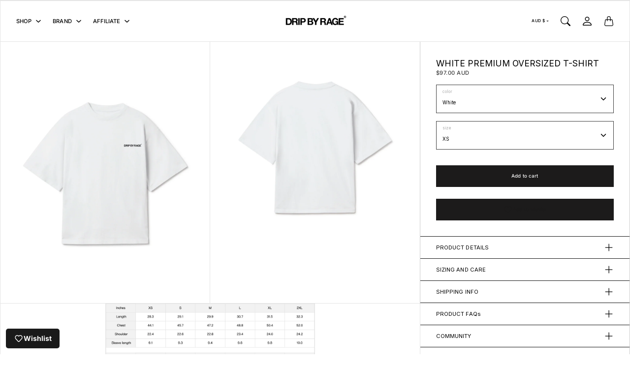

--- FILE ---
content_type: text/html; charset=utf-8
request_url: https://dripbyrage.store/en-au/products/white-premium-oversized-t-shirt
body_size: 53930
content:















<!doctype html>
<html class="no-js" lang="en" dir="ltr">
  <head>
    <meta charset="utf-8"> 
    <meta http-equiv="X-UA-Compatible" content="IE=edge">
    <meta name="viewport" content="width=device-width,initial-scale=1">
    <meta name="theme-color" content="">

    <title>
      WHITE PREMIUM OVERSIZED T-SHIRT
      
      
       &ndash; Drip by Rage
    </title><meta name="description" content="Crew neck Drop shoulders Oversized fit 100% cotton 26S Compact Double Yarn Pre-shrunk Reactive-dyed for long-lasting color Fabric weight: 305g/m² Side-seamed construction Binding taped neck and shoulders Double-stitched ribbed collar Coverstitch cuffs and hem Wash inside out in cold water on a gentle cycle with mild de"><link rel="canonical" href="https://dripbyrage.store/en-au/products/white-premium-oversized-t-shirt"><link rel="shortcut icon" href="//dripbyrage.store/cdn/shop/files/DRIPVYRAE.png?v=1703382872&width=96">
      <link rel="apple-touch-icon" href="//dripbyrage.store/cdn/shop/files/DRIPVYRAE.png?v=1703382872&width=180"><link rel="preconnect" href="https://cdn.shopify.com"><link rel="preconnect" href="https://fonts.shopifycdn.com" crossorigin><link rel="preload" as="font" href="//dripbyrage.store/cdn/fonts/inter/inter_n4.b2a3f24c19b4de56e8871f609e73ca7f6d2e2bb9.woff2" type="font/woff2" crossorigin><link rel="preload" as="font" href="//dripbyrage.store/cdn/fonts/inter/inter_n7.02711e6b374660cfc7915d1afc1c204e633421e4.woff2" type="font/woff2" crossorigin><link rel="preload" as="font" href="//dripbyrage.store/cdn/fonts/inter/inter_n5.d7101d5e168594dd06f56f290dd759fba5431d97.woff2" type="font/woff2" crossorigin>

<meta property="og:site_name" content="Drip by Rage">
<meta property="og:url" content="https://dripbyrage.store/en-au/products/white-premium-oversized-t-shirt">
<meta property="og:title" content="WHITE PREMIUM OVERSIZED T-SHIRT">
<meta property="og:type" content="product">
<meta property="og:description" content="Crew neck Drop shoulders Oversized fit 100% cotton 26S Compact Double Yarn Pre-shrunk Reactive-dyed for long-lasting color Fabric weight: 305g/m² Side-seamed construction Binding taped neck and shoulders Double-stitched ribbed collar Coverstitch cuffs and hem Wash inside out in cold water on a gentle cycle with mild de"><meta property="og:image" content="http://dripbyrage.store/cdn/shop/files/52.png?v=1762457651">
  <meta property="og:image:secure_url" content="https://dripbyrage.store/cdn/shop/files/52.png?v=1762457651">
  <meta property="og:image:width" content="2399">
  <meta property="og:image:height" content="3000"><meta property="og:price:amount" content="97.00">
  <meta property="og:price:currency" content="AUD"><meta name="twitter:card" content="summary_large_image">
<meta name="twitter:title" content="WHITE PREMIUM OVERSIZED T-SHIRT">
<meta name="twitter:description" content="Crew neck Drop shoulders Oversized fit 100% cotton 26S Compact Double Yarn Pre-shrunk Reactive-dyed for long-lasting color Fabric weight: 305g/m² Side-seamed construction Binding taped neck and shoulders Double-stitched ribbed collar Coverstitch cuffs and hem Wash inside out in cold water on a gentle cycle with mild de">
    <style>
 
  @font-face {
  font-family: Inter;
  font-weight: 700;
  font-style: normal;
  font-display: swap;
  src: url("//dripbyrage.store/cdn/fonts/inter/inter_n7.02711e6b374660cfc7915d1afc1c204e633421e4.woff2") format("woff2"),
       url("//dripbyrage.store/cdn/fonts/inter/inter_n7.6dab87426f6b8813070abd79972ceaf2f8d3b012.woff") format("woff");
}

  @font-face {
  font-family: Inter;
  font-weight: 500;
  font-style: normal;
  font-display: swap;
  src: url("//dripbyrage.store/cdn/fonts/inter/inter_n5.d7101d5e168594dd06f56f290dd759fba5431d97.woff2") format("woff2"),
       url("//dripbyrage.store/cdn/fonts/inter/inter_n5.5332a76bbd27da00474c136abb1ca3cbbf259068.woff") format("woff");
}

  @font-face {
  font-family: Inter;
  font-weight: 400;
  font-style: normal;
  font-display: swap;
  src: url("//dripbyrage.store/cdn/fonts/inter/inter_n4.b2a3f24c19b4de56e8871f609e73ca7f6d2e2bb9.woff2") format("woff2"),
       url("//dripbyrage.store/cdn/fonts/inter/inter_n4.af8052d517e0c9ffac7b814872cecc27ae1fa132.woff") format("woff");
}


  @font-face {
  font-family: Inter;
  font-weight: 700;
  font-style: normal;
  font-display: swap;
  src: url("//dripbyrage.store/cdn/fonts/inter/inter_n7.02711e6b374660cfc7915d1afc1c204e633421e4.woff2") format("woff2"),
       url("//dripbyrage.store/cdn/fonts/inter/inter_n7.6dab87426f6b8813070abd79972ceaf2f8d3b012.woff") format("woff");
}

  @font-face {
  font-family: Inter;
  font-weight: 400;
  font-style: italic;
  font-display: swap;
  src: url("//dripbyrage.store/cdn/fonts/inter/inter_i4.feae1981dda792ab80d117249d9c7e0f1017e5b3.woff2") format("woff2"),
       url("//dripbyrage.store/cdn/fonts/inter/inter_i4.62773b7113d5e5f02c71486623cf828884c85c6e.woff") format("woff");
}

  @font-face {
  font-family: Inter;
  font-weight: 700;
  font-style: italic;
  font-display: swap;
  src: url("//dripbyrage.store/cdn/fonts/inter/inter_i7.b377bcd4cc0f160622a22d638ae7e2cd9b86ea4c.woff2") format("woff2"),
       url("//dripbyrage.store/cdn/fonts/inter/inter_i7.7c69a6a34e3bb44fcf6f975857e13b9a9b25beb4.woff") format("woff");
}


  :root {
    --tg-grid-gutter-x: 16px;
    --tg-grid-gutter-y: 20px;

    --tg-ref-typescale-text-font : Inter, sans-serif;
    --tg-ref-text-font-weight : 400;
    --tg-ref-text-font-style  : normal;
    --tg-ref-text-font-scale  : 0.7;

    --tg-ref-typescale-heading-font : Inter, sans-serif;
    --tg-ref-heading-font-weight : 700;
    --tg-ref-heading-font-style  : normal;
    --tg-ref-heading-font-scale  : 0.7;

    --tg-ref-typescale-display-font : Inter, sans-serif;
    --tg-ref-display-font-weight : 500;
    --tg-ref-display-font-style  : normal;
    --tg-ref-display-font-scale  : 0.7;


    --tg-product-badge-corner-radius: 10px;
    --tg-sys-button-border-radius:  0px;

    --tg-sys-color-outline: #0000001a;
    --tg-sys-color-outline-rgb: 0, 0, 0;
  }

  
    :root,
    .ColorScheme--scheme-1 {
      --tg-sys-color-accent:  #ba1b1b;
      
      --tg-sys-color-background:  #ffffff;
      --tg-sys-color-on-background:  #000000;
      
        --tg-sys-gradient-background: #ffffff;
      

      --tg-sys-color-primary-button:  #1c1b1b;
      --tg-sys-color-on-primary-button:  #fbfbfb;

      --tg-sys-color-on-outline-button:  #1c1b1b;
      --tg-sys-color-on-underline-button:  #1c1b1b;
      
      
      --tg-sys-color-on-background-lighten: #404040;

      
      --tg-sys-color-accent-rgb: 186, 27, 27;
      --tg-sys-color-background-rgb: 255, 255, 255;
      --tg-sys-color-on-background-rgb: 0, 0, 0;

      
      --tg-component-icon-plus: url("data:image/svg+xml,%3csvg xmlns='http://www.w3.org/2000/svg' viewBox='0 0 16 16' fill='%23000000'%3e%3cpath fill-rule='evenodd' d='M8 2a.5.5 0 0 1 .5.5v5h5a.5.5 0 0 1 0 1h-5v5a.5.5 0 0 1-1 0v-5h-5a.5.5 0 0 1 0-1h5v-5A.5.5 0 0 1 8 2Z'/%3e%3c/svg%3e");
      --tg-component-icon-minus: url("data:image/svg+xml,%3csvg xmlns='http://www.w3.org/2000/svg' viewBox='0 0 16 16' fill='%23000000'%3e%3cpath fill-rule='evenodd' d='M2 8a.5.5 0 0 1 .5-.5h11a.5.5 0 0 1 0 1h-11A.5.5 0 0 1 2 8Z'/%3e%3c/svg%3e");
      --tg-component-icon-arrow-right: url("data:image/svg+xml,%3csvg xmlns='http://www.w3.org/2000/svg' viewBox='0 0 16 16' fill='%23000000'%3e%3cpath fill-rule='evenodd' d='M1.646 4.646a.5.5 0 0 1 .708 0L8 10.293l5.646-5.647a.5.5 0 0 1 .708.708l-6 6a.5.5 0 0 1-.708 0l-6-6a.5.5 0 0 1 0-.708z'/%3e%3c/svg%3e");
      --tg-component-icon-close: url("data:image/svg+xml,%3csvg xmlns='http://www.w3.org/2000/svg' viewBox='0 0 16 16' fill='%23000000'%3e%3cpath d='M.293.293a1 1 0 011.414 0L8 6.586 14.293.293a1 1 0 111.414 1.414L9.414 8l6.293 6.293a1 1 0 01-1.414 1.414L8 9.414l-6.293 6.293a1 1 0 01-1.414-1.414L6.586 8 .293 1.707a1 1 0 010-1.414z'/%3e%3c/svg%3e");
      --tg-component-icon-arrow-down: url("data:image/svg+xml,%3csvg xmlns='http://www.w3.org/2000/svg' viewBox='0 0 16 16'%3e%3cpath fill='none' stroke='%23000000' stroke-linecap='round' stroke-linejoin='round' stroke-width='2' d='M2 5l6 6 6-6'/%3e%3c/svg%3e");
    }
  
    
    .ColorScheme--scheme-2 {
      --tg-sys-color-accent:  #ba1b1b;
      
      --tg-sys-color-background:  #000000;
      --tg-sys-color-on-background:  #fbfbfb;
      
        --tg-sys-gradient-background: #000000;
      

      --tg-sys-color-primary-button:  #fbfbfb;
      --tg-sys-color-on-primary-button:  #000000;

      --tg-sys-color-on-outline-button:  #fbfbfb;
      --tg-sys-color-on-underline-button:  #fbfbfb;
      
      
      --tg-sys-color-on-background-lighten: #ffffff;

      
      --tg-sys-color-accent-rgb: 186, 27, 27;
      --tg-sys-color-background-rgb: 0, 0, 0;
      --tg-sys-color-on-background-rgb: 251, 251, 251;

      
      --tg-component-icon-plus: url("data:image/svg+xml,%3csvg xmlns='http://www.w3.org/2000/svg' viewBox='0 0 16 16' fill='%23fbfbfb'%3e%3cpath fill-rule='evenodd' d='M8 2a.5.5 0 0 1 .5.5v5h5a.5.5 0 0 1 0 1h-5v5a.5.5 0 0 1-1 0v-5h-5a.5.5 0 0 1 0-1h5v-5A.5.5 0 0 1 8 2Z'/%3e%3c/svg%3e");
      --tg-component-icon-minus: url("data:image/svg+xml,%3csvg xmlns='http://www.w3.org/2000/svg' viewBox='0 0 16 16' fill='%23fbfbfb'%3e%3cpath fill-rule='evenodd' d='M2 8a.5.5 0 0 1 .5-.5h11a.5.5 0 0 1 0 1h-11A.5.5 0 0 1 2 8Z'/%3e%3c/svg%3e");
      --tg-component-icon-arrow-right: url("data:image/svg+xml,%3csvg xmlns='http://www.w3.org/2000/svg' viewBox='0 0 16 16' fill='%23fbfbfb'%3e%3cpath fill-rule='evenodd' d='M1.646 4.646a.5.5 0 0 1 .708 0L8 10.293l5.646-5.647a.5.5 0 0 1 .708.708l-6 6a.5.5 0 0 1-.708 0l-6-6a.5.5 0 0 1 0-.708z'/%3e%3c/svg%3e");
      --tg-component-icon-close: url("data:image/svg+xml,%3csvg xmlns='http://www.w3.org/2000/svg' viewBox='0 0 16 16' fill='%23fbfbfb'%3e%3cpath d='M.293.293a1 1 0 011.414 0L8 6.586 14.293.293a1 1 0 111.414 1.414L9.414 8l6.293 6.293a1 1 0 01-1.414 1.414L8 9.414l-6.293 6.293a1 1 0 01-1.414-1.414L6.586 8 .293 1.707a1 1 0 010-1.414z'/%3e%3c/svg%3e");
      --tg-component-icon-arrow-down: url("data:image/svg+xml,%3csvg xmlns='http://www.w3.org/2000/svg' viewBox='0 0 16 16'%3e%3cpath fill='none' stroke='%23fbfbfb' stroke-linecap='round' stroke-linejoin='round' stroke-width='2' d='M2 5l6 6 6-6'/%3e%3c/svg%3e");
    }
  
    
    .ColorScheme--scheme-3 {
      --tg-sys-color-accent:  #ba1b1b;
      
      --tg-sys-color-background:  #00dee3;
      --tg-sys-color-on-background:  #1c1b1b;
      
        --tg-sys-gradient-background: #00dee3;
      

      --tg-sys-color-primary-button:  #1c1b1b;
      --tg-sys-color-on-primary-button:  #fbfbfb;

      --tg-sys-color-on-outline-button:  #1c1b1b;
      --tg-sys-color-on-underline-button:  #1c1b1b;
      
      
      --tg-sys-color-on-background-lighten: #5d5a5a;

      
      --tg-sys-color-accent-rgb: 186, 27, 27;
      --tg-sys-color-background-rgb: 0, 222, 227;
      --tg-sys-color-on-background-rgb: 28, 27, 27;

      
      --tg-component-icon-plus: url("data:image/svg+xml,%3csvg xmlns='http://www.w3.org/2000/svg' viewBox='0 0 16 16' fill='%231c1b1b'%3e%3cpath fill-rule='evenodd' d='M8 2a.5.5 0 0 1 .5.5v5h5a.5.5 0 0 1 0 1h-5v5a.5.5 0 0 1-1 0v-5h-5a.5.5 0 0 1 0-1h5v-5A.5.5 0 0 1 8 2Z'/%3e%3c/svg%3e");
      --tg-component-icon-minus: url("data:image/svg+xml,%3csvg xmlns='http://www.w3.org/2000/svg' viewBox='0 0 16 16' fill='%231c1b1b'%3e%3cpath fill-rule='evenodd' d='M2 8a.5.5 0 0 1 .5-.5h11a.5.5 0 0 1 0 1h-11A.5.5 0 0 1 2 8Z'/%3e%3c/svg%3e");
      --tg-component-icon-arrow-right: url("data:image/svg+xml,%3csvg xmlns='http://www.w3.org/2000/svg' viewBox='0 0 16 16' fill='%231c1b1b'%3e%3cpath fill-rule='evenodd' d='M1.646 4.646a.5.5 0 0 1 .708 0L8 10.293l5.646-5.647a.5.5 0 0 1 .708.708l-6 6a.5.5 0 0 1-.708 0l-6-6a.5.5 0 0 1 0-.708z'/%3e%3c/svg%3e");
      --tg-component-icon-close: url("data:image/svg+xml,%3csvg xmlns='http://www.w3.org/2000/svg' viewBox='0 0 16 16' fill='%231c1b1b'%3e%3cpath d='M.293.293a1 1 0 011.414 0L8 6.586 14.293.293a1 1 0 111.414 1.414L9.414 8l6.293 6.293a1 1 0 01-1.414 1.414L8 9.414l-6.293 6.293a1 1 0 01-1.414-1.414L6.586 8 .293 1.707a1 1 0 010-1.414z'/%3e%3c/svg%3e");
      --tg-component-icon-arrow-down: url("data:image/svg+xml,%3csvg xmlns='http://www.w3.org/2000/svg' viewBox='0 0 16 16'%3e%3cpath fill='none' stroke='%231c1b1b' stroke-linecap='round' stroke-linejoin='round' stroke-width='2' d='M2 5l6 6 6-6'/%3e%3c/svg%3e");
    }
  
    
    .ColorScheme--scheme-4 {
      --tg-sys-color-accent:  #ba1b1b;
      
      --tg-sys-color-background:  #fbfbfb;
      --tg-sys-color-on-background:  #1c1b1b;
      
        --tg-sys-gradient-background: linear-gradient(228deg, rgba(21, 209, 252, 1) 14%, rgba(187, 48, 254, 1) 83%);
      

      --tg-sys-color-primary-button:  #1c1b1b;
      --tg-sys-color-on-primary-button:  #fbfbfb;

      --tg-sys-color-on-outline-button:  #1c1b1b;
      --tg-sys-color-on-underline-button:  #1c1b1b;
      
      
      --tg-sys-color-on-background-lighten: #5d5a5a;

      
      --tg-sys-color-accent-rgb: 186, 27, 27;
      --tg-sys-color-background-rgb: 251, 251, 251;
      --tg-sys-color-on-background-rgb: 28, 27, 27;

      
      --tg-component-icon-plus: url("data:image/svg+xml,%3csvg xmlns='http://www.w3.org/2000/svg' viewBox='0 0 16 16' fill='%231c1b1b'%3e%3cpath fill-rule='evenodd' d='M8 2a.5.5 0 0 1 .5.5v5h5a.5.5 0 0 1 0 1h-5v5a.5.5 0 0 1-1 0v-5h-5a.5.5 0 0 1 0-1h5v-5A.5.5 0 0 1 8 2Z'/%3e%3c/svg%3e");
      --tg-component-icon-minus: url("data:image/svg+xml,%3csvg xmlns='http://www.w3.org/2000/svg' viewBox='0 0 16 16' fill='%231c1b1b'%3e%3cpath fill-rule='evenodd' d='M2 8a.5.5 0 0 1 .5-.5h11a.5.5 0 0 1 0 1h-11A.5.5 0 0 1 2 8Z'/%3e%3c/svg%3e");
      --tg-component-icon-arrow-right: url("data:image/svg+xml,%3csvg xmlns='http://www.w3.org/2000/svg' viewBox='0 0 16 16' fill='%231c1b1b'%3e%3cpath fill-rule='evenodd' d='M1.646 4.646a.5.5 0 0 1 .708 0L8 10.293l5.646-5.647a.5.5 0 0 1 .708.708l-6 6a.5.5 0 0 1-.708 0l-6-6a.5.5 0 0 1 0-.708z'/%3e%3c/svg%3e");
      --tg-component-icon-close: url("data:image/svg+xml,%3csvg xmlns='http://www.w3.org/2000/svg' viewBox='0 0 16 16' fill='%231c1b1b'%3e%3cpath d='M.293.293a1 1 0 011.414 0L8 6.586 14.293.293a1 1 0 111.414 1.414L9.414 8l6.293 6.293a1 1 0 01-1.414 1.414L8 9.414l-6.293 6.293a1 1 0 01-1.414-1.414L6.586 8 .293 1.707a1 1 0 010-1.414z'/%3e%3c/svg%3e");
      --tg-component-icon-arrow-down: url("data:image/svg+xml,%3csvg xmlns='http://www.w3.org/2000/svg' viewBox='0 0 16 16'%3e%3cpath fill='none' stroke='%231c1b1b' stroke-linecap='round' stroke-linejoin='round' stroke-width='2' d='M2 5l6 6 6-6'/%3e%3c/svg%3e");
    }
  
    
    .ColorScheme--scheme-5 {
      --tg-sys-color-accent:  #ba1b1b;
      
      --tg-sys-color-background:  rgba(0,0,0,0);
      --tg-sys-color-on-background:  #1c1b1b;
      
        --tg-sys-gradient-background: rgba(0,0,0,0);
      

      --tg-sys-color-primary-button:  #1c1b1b;
      --tg-sys-color-on-primary-button:  #fbfbfb;

      --tg-sys-color-on-outline-button:  #1c1b1b;
      --tg-sys-color-on-underline-button:  #1c1b1b;
      
      
      --tg-sys-color-on-background-lighten: #5d5a5a;

      
      --tg-sys-color-accent-rgb: 186, 27, 27;
      --tg-sys-color-background-rgb: 0, 0, 0;
      --tg-sys-color-on-background-rgb: 28, 27, 27;

      
      --tg-component-icon-plus: url("data:image/svg+xml,%3csvg xmlns='http://www.w3.org/2000/svg' viewBox='0 0 16 16' fill='%231c1b1b'%3e%3cpath fill-rule='evenodd' d='M8 2a.5.5 0 0 1 .5.5v5h5a.5.5 0 0 1 0 1h-5v5a.5.5 0 0 1-1 0v-5h-5a.5.5 0 0 1 0-1h5v-5A.5.5 0 0 1 8 2Z'/%3e%3c/svg%3e");
      --tg-component-icon-minus: url("data:image/svg+xml,%3csvg xmlns='http://www.w3.org/2000/svg' viewBox='0 0 16 16' fill='%231c1b1b'%3e%3cpath fill-rule='evenodd' d='M2 8a.5.5 0 0 1 .5-.5h11a.5.5 0 0 1 0 1h-11A.5.5 0 0 1 2 8Z'/%3e%3c/svg%3e");
      --tg-component-icon-arrow-right: url("data:image/svg+xml,%3csvg xmlns='http://www.w3.org/2000/svg' viewBox='0 0 16 16' fill='%231c1b1b'%3e%3cpath fill-rule='evenodd' d='M1.646 4.646a.5.5 0 0 1 .708 0L8 10.293l5.646-5.647a.5.5 0 0 1 .708.708l-6 6a.5.5 0 0 1-.708 0l-6-6a.5.5 0 0 1 0-.708z'/%3e%3c/svg%3e");
      --tg-component-icon-close: url("data:image/svg+xml,%3csvg xmlns='http://www.w3.org/2000/svg' viewBox='0 0 16 16' fill='%231c1b1b'%3e%3cpath d='M.293.293a1 1 0 011.414 0L8 6.586 14.293.293a1 1 0 111.414 1.414L9.414 8l6.293 6.293a1 1 0 01-1.414 1.414L8 9.414l-6.293 6.293a1 1 0 01-1.414-1.414L6.586 8 .293 1.707a1 1 0 010-1.414z'/%3e%3c/svg%3e");
      --tg-component-icon-arrow-down: url("data:image/svg+xml,%3csvg xmlns='http://www.w3.org/2000/svg' viewBox='0 0 16 16'%3e%3cpath fill='none' stroke='%231c1b1b' stroke-linecap='round' stroke-linejoin='round' stroke-width='2' d='M2 5l6 6 6-6'/%3e%3c/svg%3e");
    }
  

  @media screen and (max-width: 640px) {
  
    
    .ColorScheme--mobile-scheme-1 {
      --tg-sys-color-accent:  #ba1b1b;
      
      --tg-sys-color-background:  #ffffff;
      --tg-sys-color-on-background:  #000000;
      
        --tg-sys-gradient-background: #ffffff;
      

      --tg-sys-color-primary-button:  #1c1b1b;
      --tg-sys-color-on-primary-button:  #fbfbfb;

      --tg-sys-color-on-outline-button:  #1c1b1b;
      --tg-sys-color-on-underline-button:  #1c1b1b;
      
      
      --tg-sys-color-on-background-lighten: #404040;

      
      --tg-sys-color-accent-rgb: 186, 27, 27;
      --tg-sys-color-background-rgb: 255, 255, 255;
      --tg-sys-color-on-background-rgb: 0, 0, 0;

      
      --tg-component-icon-plus: url("data:image/svg+xml,%3csvg xmlns='http://www.w3.org/2000/svg' viewBox='0 0 16 16' fill='%23000000'%3e%3cpath fill-rule='evenodd' d='M8 2a.5.5 0 0 1 .5.5v5h5a.5.5 0 0 1 0 1h-5v5a.5.5 0 0 1-1 0v-5h-5a.5.5 0 0 1 0-1h5v-5A.5.5 0 0 1 8 2Z'/%3e%3c/svg%3e");
      --tg-component-icon-minus: url("data:image/svg+xml,%3csvg xmlns='http://www.w3.org/2000/svg' viewBox='0 0 16 16' fill='%23000000'%3e%3cpath fill-rule='evenodd' d='M2 8a.5.5 0 0 1 .5-.5h11a.5.5 0 0 1 0 1h-11A.5.5 0 0 1 2 8Z'/%3e%3c/svg%3e");
      --tg-component-icon-arrow-right: url("data:image/svg+xml,%3csvg xmlns='http://www.w3.org/2000/svg' viewBox='0 0 16 16' fill='%23000000'%3e%3cpath fill-rule='evenodd' d='M1.646 4.646a.5.5 0 0 1 .708 0L8 10.293l5.646-5.647a.5.5 0 0 1 .708.708l-6 6a.5.5 0 0 1-.708 0l-6-6a.5.5 0 0 1 0-.708z'/%3e%3c/svg%3e");
      --tg-component-icon-close: url("data:image/svg+xml,%3csvg xmlns='http://www.w3.org/2000/svg' viewBox='0 0 16 16' fill='%23000000'%3e%3cpath d='M.293.293a1 1 0 011.414 0L8 6.586 14.293.293a1 1 0 111.414 1.414L9.414 8l6.293 6.293a1 1 0 01-1.414 1.414L8 9.414l-6.293 6.293a1 1 0 01-1.414-1.414L6.586 8 .293 1.707a1 1 0 010-1.414z'/%3e%3c/svg%3e");
      --tg-component-icon-arrow-down: url("data:image/svg+xml,%3csvg xmlns='http://www.w3.org/2000/svg' viewBox='0 0 16 16'%3e%3cpath fill='none' stroke='%23000000' stroke-linecap='round' stroke-linejoin='round' stroke-width='2' d='M2 5l6 6 6-6'/%3e%3c/svg%3e");
    }
  
    
    .ColorScheme--mobile-scheme-2 {
      --tg-sys-color-accent:  #ba1b1b;
      
      --tg-sys-color-background:  #000000;
      --tg-sys-color-on-background:  #fbfbfb;
      
        --tg-sys-gradient-background: #000000;
      

      --tg-sys-color-primary-button:  #fbfbfb;
      --tg-sys-color-on-primary-button:  #000000;

      --tg-sys-color-on-outline-button:  #fbfbfb;
      --tg-sys-color-on-underline-button:  #fbfbfb;
      
      
      --tg-sys-color-on-background-lighten: #ffffff;

      
      --tg-sys-color-accent-rgb: 186, 27, 27;
      --tg-sys-color-background-rgb: 0, 0, 0;
      --tg-sys-color-on-background-rgb: 251, 251, 251;

      
      --tg-component-icon-plus: url("data:image/svg+xml,%3csvg xmlns='http://www.w3.org/2000/svg' viewBox='0 0 16 16' fill='%23fbfbfb'%3e%3cpath fill-rule='evenodd' d='M8 2a.5.5 0 0 1 .5.5v5h5a.5.5 0 0 1 0 1h-5v5a.5.5 0 0 1-1 0v-5h-5a.5.5 0 0 1 0-1h5v-5A.5.5 0 0 1 8 2Z'/%3e%3c/svg%3e");
      --tg-component-icon-minus: url("data:image/svg+xml,%3csvg xmlns='http://www.w3.org/2000/svg' viewBox='0 0 16 16' fill='%23fbfbfb'%3e%3cpath fill-rule='evenodd' d='M2 8a.5.5 0 0 1 .5-.5h11a.5.5 0 0 1 0 1h-11A.5.5 0 0 1 2 8Z'/%3e%3c/svg%3e");
      --tg-component-icon-arrow-right: url("data:image/svg+xml,%3csvg xmlns='http://www.w3.org/2000/svg' viewBox='0 0 16 16' fill='%23fbfbfb'%3e%3cpath fill-rule='evenodd' d='M1.646 4.646a.5.5 0 0 1 .708 0L8 10.293l5.646-5.647a.5.5 0 0 1 .708.708l-6 6a.5.5 0 0 1-.708 0l-6-6a.5.5 0 0 1 0-.708z'/%3e%3c/svg%3e");
      --tg-component-icon-close: url("data:image/svg+xml,%3csvg xmlns='http://www.w3.org/2000/svg' viewBox='0 0 16 16' fill='%23fbfbfb'%3e%3cpath d='M.293.293a1 1 0 011.414 0L8 6.586 14.293.293a1 1 0 111.414 1.414L9.414 8l6.293 6.293a1 1 0 01-1.414 1.414L8 9.414l-6.293 6.293a1 1 0 01-1.414-1.414L6.586 8 .293 1.707a1 1 0 010-1.414z'/%3e%3c/svg%3e");
      --tg-component-icon-arrow-down: url("data:image/svg+xml,%3csvg xmlns='http://www.w3.org/2000/svg' viewBox='0 0 16 16'%3e%3cpath fill='none' stroke='%23fbfbfb' stroke-linecap='round' stroke-linejoin='round' stroke-width='2' d='M2 5l6 6 6-6'/%3e%3c/svg%3e");
    }
  
    
    .ColorScheme--mobile-scheme-3 {
      --tg-sys-color-accent:  #ba1b1b;
      
      --tg-sys-color-background:  #00dee3;
      --tg-sys-color-on-background:  #1c1b1b;
      
        --tg-sys-gradient-background: #00dee3;
      

      --tg-sys-color-primary-button:  #1c1b1b;
      --tg-sys-color-on-primary-button:  #fbfbfb;

      --tg-sys-color-on-outline-button:  #1c1b1b;
      --tg-sys-color-on-underline-button:  #1c1b1b;
      
      
      --tg-sys-color-on-background-lighten: #5d5a5a;

      
      --tg-sys-color-accent-rgb: 186, 27, 27;
      --tg-sys-color-background-rgb: 0, 222, 227;
      --tg-sys-color-on-background-rgb: 28, 27, 27;

      
      --tg-component-icon-plus: url("data:image/svg+xml,%3csvg xmlns='http://www.w3.org/2000/svg' viewBox='0 0 16 16' fill='%231c1b1b'%3e%3cpath fill-rule='evenodd' d='M8 2a.5.5 0 0 1 .5.5v5h5a.5.5 0 0 1 0 1h-5v5a.5.5 0 0 1-1 0v-5h-5a.5.5 0 0 1 0-1h5v-5A.5.5 0 0 1 8 2Z'/%3e%3c/svg%3e");
      --tg-component-icon-minus: url("data:image/svg+xml,%3csvg xmlns='http://www.w3.org/2000/svg' viewBox='0 0 16 16' fill='%231c1b1b'%3e%3cpath fill-rule='evenodd' d='M2 8a.5.5 0 0 1 .5-.5h11a.5.5 0 0 1 0 1h-11A.5.5 0 0 1 2 8Z'/%3e%3c/svg%3e");
      --tg-component-icon-arrow-right: url("data:image/svg+xml,%3csvg xmlns='http://www.w3.org/2000/svg' viewBox='0 0 16 16' fill='%231c1b1b'%3e%3cpath fill-rule='evenodd' d='M1.646 4.646a.5.5 0 0 1 .708 0L8 10.293l5.646-5.647a.5.5 0 0 1 .708.708l-6 6a.5.5 0 0 1-.708 0l-6-6a.5.5 0 0 1 0-.708z'/%3e%3c/svg%3e");
      --tg-component-icon-close: url("data:image/svg+xml,%3csvg xmlns='http://www.w3.org/2000/svg' viewBox='0 0 16 16' fill='%231c1b1b'%3e%3cpath d='M.293.293a1 1 0 011.414 0L8 6.586 14.293.293a1 1 0 111.414 1.414L9.414 8l6.293 6.293a1 1 0 01-1.414 1.414L8 9.414l-6.293 6.293a1 1 0 01-1.414-1.414L6.586 8 .293 1.707a1 1 0 010-1.414z'/%3e%3c/svg%3e");
      --tg-component-icon-arrow-down: url("data:image/svg+xml,%3csvg xmlns='http://www.w3.org/2000/svg' viewBox='0 0 16 16'%3e%3cpath fill='none' stroke='%231c1b1b' stroke-linecap='round' stroke-linejoin='round' stroke-width='2' d='M2 5l6 6 6-6'/%3e%3c/svg%3e");
    }
  
    
    .ColorScheme--mobile-scheme-4 {
      --tg-sys-color-accent:  #ba1b1b;
      
      --tg-sys-color-background:  #fbfbfb;
      --tg-sys-color-on-background:  #1c1b1b;
      
        --tg-sys-gradient-background: linear-gradient(228deg, rgba(21, 209, 252, 1) 14%, rgba(187, 48, 254, 1) 83%);
      

      --tg-sys-color-primary-button:  #1c1b1b;
      --tg-sys-color-on-primary-button:  #fbfbfb;

      --tg-sys-color-on-outline-button:  #1c1b1b;
      --tg-sys-color-on-underline-button:  #1c1b1b;
      
      
      --tg-sys-color-on-background-lighten: #5d5a5a;

      
      --tg-sys-color-accent-rgb: 186, 27, 27;
      --tg-sys-color-background-rgb: 251, 251, 251;
      --tg-sys-color-on-background-rgb: 28, 27, 27;

      
      --tg-component-icon-plus: url("data:image/svg+xml,%3csvg xmlns='http://www.w3.org/2000/svg' viewBox='0 0 16 16' fill='%231c1b1b'%3e%3cpath fill-rule='evenodd' d='M8 2a.5.5 0 0 1 .5.5v5h5a.5.5 0 0 1 0 1h-5v5a.5.5 0 0 1-1 0v-5h-5a.5.5 0 0 1 0-1h5v-5A.5.5 0 0 1 8 2Z'/%3e%3c/svg%3e");
      --tg-component-icon-minus: url("data:image/svg+xml,%3csvg xmlns='http://www.w3.org/2000/svg' viewBox='0 0 16 16' fill='%231c1b1b'%3e%3cpath fill-rule='evenodd' d='M2 8a.5.5 0 0 1 .5-.5h11a.5.5 0 0 1 0 1h-11A.5.5 0 0 1 2 8Z'/%3e%3c/svg%3e");
      --tg-component-icon-arrow-right: url("data:image/svg+xml,%3csvg xmlns='http://www.w3.org/2000/svg' viewBox='0 0 16 16' fill='%231c1b1b'%3e%3cpath fill-rule='evenodd' d='M1.646 4.646a.5.5 0 0 1 .708 0L8 10.293l5.646-5.647a.5.5 0 0 1 .708.708l-6 6a.5.5 0 0 1-.708 0l-6-6a.5.5 0 0 1 0-.708z'/%3e%3c/svg%3e");
      --tg-component-icon-close: url("data:image/svg+xml,%3csvg xmlns='http://www.w3.org/2000/svg' viewBox='0 0 16 16' fill='%231c1b1b'%3e%3cpath d='M.293.293a1 1 0 011.414 0L8 6.586 14.293.293a1 1 0 111.414 1.414L9.414 8l6.293 6.293a1 1 0 01-1.414 1.414L8 9.414l-6.293 6.293a1 1 0 01-1.414-1.414L6.586 8 .293 1.707a1 1 0 010-1.414z'/%3e%3c/svg%3e");
      --tg-component-icon-arrow-down: url("data:image/svg+xml,%3csvg xmlns='http://www.w3.org/2000/svg' viewBox='0 0 16 16'%3e%3cpath fill='none' stroke='%231c1b1b' stroke-linecap='round' stroke-linejoin='round' stroke-width='2' d='M2 5l6 6 6-6'/%3e%3c/svg%3e");
    }
  
    
    .ColorScheme--mobile-scheme-5 {
      --tg-sys-color-accent:  #ba1b1b;
      
      --tg-sys-color-background:  rgba(0,0,0,0);
      --tg-sys-color-on-background:  #1c1b1b;
      
        --tg-sys-gradient-background: rgba(0,0,0,0);
      

      --tg-sys-color-primary-button:  #1c1b1b;
      --tg-sys-color-on-primary-button:  #fbfbfb;

      --tg-sys-color-on-outline-button:  #1c1b1b;
      --tg-sys-color-on-underline-button:  #1c1b1b;
      
      
      --tg-sys-color-on-background-lighten: #5d5a5a;

      
      --tg-sys-color-accent-rgb: 186, 27, 27;
      --tg-sys-color-background-rgb: 0, 0, 0;
      --tg-sys-color-on-background-rgb: 28, 27, 27;

      
      --tg-component-icon-plus: url("data:image/svg+xml,%3csvg xmlns='http://www.w3.org/2000/svg' viewBox='0 0 16 16' fill='%231c1b1b'%3e%3cpath fill-rule='evenodd' d='M8 2a.5.5 0 0 1 .5.5v5h5a.5.5 0 0 1 0 1h-5v5a.5.5 0 0 1-1 0v-5h-5a.5.5 0 0 1 0-1h5v-5A.5.5 0 0 1 8 2Z'/%3e%3c/svg%3e");
      --tg-component-icon-minus: url("data:image/svg+xml,%3csvg xmlns='http://www.w3.org/2000/svg' viewBox='0 0 16 16' fill='%231c1b1b'%3e%3cpath fill-rule='evenodd' d='M2 8a.5.5 0 0 1 .5-.5h11a.5.5 0 0 1 0 1h-11A.5.5 0 0 1 2 8Z'/%3e%3c/svg%3e");
      --tg-component-icon-arrow-right: url("data:image/svg+xml,%3csvg xmlns='http://www.w3.org/2000/svg' viewBox='0 0 16 16' fill='%231c1b1b'%3e%3cpath fill-rule='evenodd' d='M1.646 4.646a.5.5 0 0 1 .708 0L8 10.293l5.646-5.647a.5.5 0 0 1 .708.708l-6 6a.5.5 0 0 1-.708 0l-6-6a.5.5 0 0 1 0-.708z'/%3e%3c/svg%3e");
      --tg-component-icon-close: url("data:image/svg+xml,%3csvg xmlns='http://www.w3.org/2000/svg' viewBox='0 0 16 16' fill='%231c1b1b'%3e%3cpath d='M.293.293a1 1 0 011.414 0L8 6.586 14.293.293a1 1 0 111.414 1.414L9.414 8l6.293 6.293a1 1 0 01-1.414 1.414L8 9.414l-6.293 6.293a1 1 0 01-1.414-1.414L6.586 8 .293 1.707a1 1 0 010-1.414z'/%3e%3c/svg%3e");
      --tg-component-icon-arrow-down: url("data:image/svg+xml,%3csvg xmlns='http://www.w3.org/2000/svg' viewBox='0 0 16 16'%3e%3cpath fill='none' stroke='%231c1b1b' stroke-linecap='round' stroke-linejoin='round' stroke-width='2' d='M2 5l6 6 6-6'/%3e%3c/svg%3e");
    }
  
}
body, .ColorScheme--scheme-1, .ColorScheme--scheme-2, .ColorScheme--scheme-3, .ColorScheme--scheme-4, .ColorScheme--scheme-5, .ColorScheme--mobile-scheme-1, .ColorScheme--mobile-scheme-2, .ColorScheme--mobile-scheme-3, .ColorScheme--mobile-scheme-4, .ColorScheme--mobile-scheme-5 {
  color: var(--tg-sys-color-on-background);
  background: var(--tg-sys-color-background);
}
</style>

    <script src="//dripbyrage.store/cdn/shop/t/25/assets/global.js?v=27992396741607821811763575287" defer></script>
    
    
  <script>window.performance && window.performance.mark && window.performance.mark('shopify.content_for_header.start');</script><meta name="google-site-verification" content="3NwIfaSJ_Pa8qkODsM7msfWSXvEHJ8TDXBUIKZ3Pxeo">
<meta name="facebook-domain-verification" content="cdcsykcof8hrqk7cmpvgkbt3sx1nq3">
<meta name="facebook-domain-verification" content="31w8apmu82zekc4fyafniw3vkt858l">
<meta id="shopify-digital-wallet" name="shopify-digital-wallet" content="/57325912273/digital_wallets/dialog">
<meta name="shopify-checkout-api-token" content="f1cb738a4122404bb1090d91243641d1">
<meta id="in-context-paypal-metadata" data-shop-id="57325912273" data-venmo-supported="false" data-environment="production" data-locale="en_US" data-paypal-v4="true" data-currency="AUD">
<link rel="alternate" hreflang="x-default" href="https://dripbyrage.store/products/white-premium-oversized-t-shirt">
<link rel="alternate" hreflang="en" href="https://dripbyrage.store/products/white-premium-oversized-t-shirt">
<link rel="alternate" hreflang="fr" href="https://dripbyrage.store/fr/products/white-premium-oversized-t-shirt">
<link rel="alternate" hreflang="pa" href="https://dripbyrage.store/pa/products/white-premium-oversized-t-shirt">
<link rel="alternate" hreflang="en-US" href="https://dripbyrage.store/en-us/products/white-premium-oversized-t-shirt">
<link rel="alternate" hreflang="en-GB" href="https://dripbyrage.store/en-gb/products/white-premium-oversized-t-shirt">
<link rel="alternate" hreflang="en-AU" href="https://dripbyrage.store/en-au/products/white-premium-oversized-t-shirt">
<link rel="alternate" hreflang="en-DE" href="https://dripbyrage.store/en-de/products/white-premium-oversized-t-shirt">
<link rel="alternate" type="application/json+oembed" href="https://dripbyrage.store/en-au/products/white-premium-oversized-t-shirt.oembed">
<script async="async" src="/checkouts/internal/preloads.js?locale=en-AU"></script>
<link rel="preconnect" href="https://shop.app" crossorigin="anonymous">
<script async="async" src="https://shop.app/checkouts/internal/preloads.js?locale=en-AU&shop_id=57325912273" crossorigin="anonymous"></script>
<script id="apple-pay-shop-capabilities" type="application/json">{"shopId":57325912273,"countryCode":"CA","currencyCode":"AUD","merchantCapabilities":["supports3DS"],"merchantId":"gid:\/\/shopify\/Shop\/57325912273","merchantName":"Drip by Rage","requiredBillingContactFields":["postalAddress","email","phone"],"requiredShippingContactFields":["postalAddress","email","phone"],"shippingType":"shipping","supportedNetworks":["visa","masterCard","amex","interac","jcb"],"total":{"type":"pending","label":"Drip by Rage","amount":"1.00"},"shopifyPaymentsEnabled":true,"supportsSubscriptions":true}</script>
<script id="shopify-features" type="application/json">{"accessToken":"f1cb738a4122404bb1090d91243641d1","betas":["rich-media-storefront-analytics"],"domain":"dripbyrage.store","predictiveSearch":true,"shopId":57325912273,"locale":"en"}</script>
<script>var Shopify = Shopify || {};
Shopify.shop = "ragegfx.myshopify.com";
Shopify.locale = "en";
Shopify.currency = {"active":"AUD","rate":"1.0759266"};
Shopify.country = "AU";
Shopify.theme = {"name":"Copy of Copy of Updated copy of Drip Mandolin","id":136818032849,"schema_name":"Mandolin","schema_version":"4.0.0","theme_store_id":1696,"role":"main"};
Shopify.theme.handle = "null";
Shopify.theme.style = {"id":null,"handle":null};
Shopify.cdnHost = "dripbyrage.store/cdn";
Shopify.routes = Shopify.routes || {};
Shopify.routes.root = "/en-au/";</script>
<script type="module">!function(o){(o.Shopify=o.Shopify||{}).modules=!0}(window);</script>
<script>!function(o){function n(){var o=[];function n(){o.push(Array.prototype.slice.apply(arguments))}return n.q=o,n}var t=o.Shopify=o.Shopify||{};t.loadFeatures=n(),t.autoloadFeatures=n()}(window);</script>
<script>
  window.ShopifyPay = window.ShopifyPay || {};
  window.ShopifyPay.apiHost = "shop.app\/pay";
  window.ShopifyPay.redirectState = null;
</script>
<script id="shop-js-analytics" type="application/json">{"pageType":"product"}</script>
<script defer="defer" async type="module" src="//dripbyrage.store/cdn/shopifycloud/shop-js/modules/v2/client.init-shop-cart-sync_BN7fPSNr.en.esm.js"></script>
<script defer="defer" async type="module" src="//dripbyrage.store/cdn/shopifycloud/shop-js/modules/v2/chunk.common_Cbph3Kss.esm.js"></script>
<script defer="defer" async type="module" src="//dripbyrage.store/cdn/shopifycloud/shop-js/modules/v2/chunk.modal_DKumMAJ1.esm.js"></script>
<script type="module">
  await import("//dripbyrage.store/cdn/shopifycloud/shop-js/modules/v2/client.init-shop-cart-sync_BN7fPSNr.en.esm.js");
await import("//dripbyrage.store/cdn/shopifycloud/shop-js/modules/v2/chunk.common_Cbph3Kss.esm.js");
await import("//dripbyrage.store/cdn/shopifycloud/shop-js/modules/v2/chunk.modal_DKumMAJ1.esm.js");

  window.Shopify.SignInWithShop?.initShopCartSync?.({"fedCMEnabled":true,"windoidEnabled":true});

</script>
<script>
  window.Shopify = window.Shopify || {};
  if (!window.Shopify.featureAssets) window.Shopify.featureAssets = {};
  window.Shopify.featureAssets['shop-js'] = {"shop-cart-sync":["modules/v2/client.shop-cart-sync_CJVUk8Jm.en.esm.js","modules/v2/chunk.common_Cbph3Kss.esm.js","modules/v2/chunk.modal_DKumMAJ1.esm.js"],"init-fed-cm":["modules/v2/client.init-fed-cm_7Fvt41F4.en.esm.js","modules/v2/chunk.common_Cbph3Kss.esm.js","modules/v2/chunk.modal_DKumMAJ1.esm.js"],"init-shop-email-lookup-coordinator":["modules/v2/client.init-shop-email-lookup-coordinator_Cc088_bR.en.esm.js","modules/v2/chunk.common_Cbph3Kss.esm.js","modules/v2/chunk.modal_DKumMAJ1.esm.js"],"init-windoid":["modules/v2/client.init-windoid_hPopwJRj.en.esm.js","modules/v2/chunk.common_Cbph3Kss.esm.js","modules/v2/chunk.modal_DKumMAJ1.esm.js"],"shop-button":["modules/v2/client.shop-button_B0jaPSNF.en.esm.js","modules/v2/chunk.common_Cbph3Kss.esm.js","modules/v2/chunk.modal_DKumMAJ1.esm.js"],"shop-cash-offers":["modules/v2/client.shop-cash-offers_DPIskqss.en.esm.js","modules/v2/chunk.common_Cbph3Kss.esm.js","modules/v2/chunk.modal_DKumMAJ1.esm.js"],"shop-toast-manager":["modules/v2/client.shop-toast-manager_CK7RT69O.en.esm.js","modules/v2/chunk.common_Cbph3Kss.esm.js","modules/v2/chunk.modal_DKumMAJ1.esm.js"],"init-shop-cart-sync":["modules/v2/client.init-shop-cart-sync_BN7fPSNr.en.esm.js","modules/v2/chunk.common_Cbph3Kss.esm.js","modules/v2/chunk.modal_DKumMAJ1.esm.js"],"init-customer-accounts-sign-up":["modules/v2/client.init-customer-accounts-sign-up_CfPf4CXf.en.esm.js","modules/v2/client.shop-login-button_DeIztwXF.en.esm.js","modules/v2/chunk.common_Cbph3Kss.esm.js","modules/v2/chunk.modal_DKumMAJ1.esm.js"],"pay-button":["modules/v2/client.pay-button_CgIwFSYN.en.esm.js","modules/v2/chunk.common_Cbph3Kss.esm.js","modules/v2/chunk.modal_DKumMAJ1.esm.js"],"init-customer-accounts":["modules/v2/client.init-customer-accounts_DQ3x16JI.en.esm.js","modules/v2/client.shop-login-button_DeIztwXF.en.esm.js","modules/v2/chunk.common_Cbph3Kss.esm.js","modules/v2/chunk.modal_DKumMAJ1.esm.js"],"avatar":["modules/v2/client.avatar_BTnouDA3.en.esm.js"],"init-shop-for-new-customer-accounts":["modules/v2/client.init-shop-for-new-customer-accounts_CsZy_esa.en.esm.js","modules/v2/client.shop-login-button_DeIztwXF.en.esm.js","modules/v2/chunk.common_Cbph3Kss.esm.js","modules/v2/chunk.modal_DKumMAJ1.esm.js"],"shop-follow-button":["modules/v2/client.shop-follow-button_BRMJjgGd.en.esm.js","modules/v2/chunk.common_Cbph3Kss.esm.js","modules/v2/chunk.modal_DKumMAJ1.esm.js"],"checkout-modal":["modules/v2/client.checkout-modal_B9Drz_yf.en.esm.js","modules/v2/chunk.common_Cbph3Kss.esm.js","modules/v2/chunk.modal_DKumMAJ1.esm.js"],"shop-login-button":["modules/v2/client.shop-login-button_DeIztwXF.en.esm.js","modules/v2/chunk.common_Cbph3Kss.esm.js","modules/v2/chunk.modal_DKumMAJ1.esm.js"],"lead-capture":["modules/v2/client.lead-capture_DXYzFM3R.en.esm.js","modules/v2/chunk.common_Cbph3Kss.esm.js","modules/v2/chunk.modal_DKumMAJ1.esm.js"],"shop-login":["modules/v2/client.shop-login_CA5pJqmO.en.esm.js","modules/v2/chunk.common_Cbph3Kss.esm.js","modules/v2/chunk.modal_DKumMAJ1.esm.js"],"payment-terms":["modules/v2/client.payment-terms_BxzfvcZJ.en.esm.js","modules/v2/chunk.common_Cbph3Kss.esm.js","modules/v2/chunk.modal_DKumMAJ1.esm.js"]};
</script>
<script>(function() {
  var isLoaded = false;
  function asyncLoad() {
    if (isLoaded) return;
    isLoaded = true;
    var urls = ["\/\/cdn.shopify.com\/proxy\/f5ad3795810fd42c0e53a5193e5e6873a0058ea51347099153868cf1170a13f0\/static.cdn.printful.com\/static\/js\/external\/shopify-product-customizer.js?v=0.28\u0026shop=ragegfx.myshopify.com\u0026sp-cache-control=cHVibGljLCBtYXgtYWdlPTkwMA","\/\/cdn.shopify.com\/proxy\/9b068f25be4e034baea02e9685ec70310167a6c5f22c4ae5aaf231da8a29dc1a\/bingshoppingtool-t2app-prod.trafficmanager.net\/uet\/tracking_script?shop=ragegfx.myshopify.com\u0026sp-cache-control=cHVibGljLCBtYXgtYWdlPTkwMA","https:\/\/scct-app.herokuapp.com\/get_script\/e4096ec64d4f11ee911af28c40a62c62.js?shop=ragegfx.myshopify.com","https:\/\/cdn.shopify.com\/s\/files\/1\/0573\/2591\/2273\/t\/14\/assets\/affirmShopify.js?v=1717564935\u0026shop=ragegfx.myshopify.com","https:\/\/storage.nfcube.com\/instafeed-35fca146e26184f59fe129978f42974e.js?shop=ragegfx.myshopify.com","https:\/\/na.shgcdn3.com\/pixel-collector.js?shop=ragegfx.myshopify.com","\/\/cdn.shopify.com\/proxy\/9507358b5fdd86fad8c6916ebfcdebaeb7126c123490af9d6486407378bc2e93\/sa-prod.saincserv.com\/i\/notification-AROAF7MQ.js?shop=ragegfx.myshopify.com\u0026sp-cache-control=cHVibGljLCBtYXgtYWdlPTkwMA"];
    for (var i = 0; i < urls.length; i++) {
      var s = document.createElement('script');
      s.type = 'text/javascript';
      s.async = true;
      s.src = urls[i];
      var x = document.getElementsByTagName('script')[0];
      x.parentNode.insertBefore(s, x);
    }
  };
  if(window.attachEvent) {
    window.attachEvent('onload', asyncLoad);
  } else {
    window.addEventListener('load', asyncLoad, false);
  }
})();</script>
<script id="__st">var __st={"a":57325912273,"offset":-21600,"reqid":"9c527495-aa09-4aa3-a705-76bc7a7d61fb-1769899555","pageurl":"dripbyrage.store\/en-au\/products\/white-premium-oversized-t-shirt","u":"d5733e1cc29b","p":"product","rtyp":"product","rid":7325242786001};</script>
<script>window.ShopifyPaypalV4VisibilityTracking = true;</script>
<script id="captcha-bootstrap">!function(){'use strict';const t='contact',e='account',n='new_comment',o=[[t,t],['blogs',n],['comments',n],[t,'customer']],c=[[e,'customer_login'],[e,'guest_login'],[e,'recover_customer_password'],[e,'create_customer']],r=t=>t.map((([t,e])=>`form[action*='/${t}']:not([data-nocaptcha='true']) input[name='form_type'][value='${e}']`)).join(','),a=t=>()=>t?[...document.querySelectorAll(t)].map((t=>t.form)):[];function s(){const t=[...o],e=r(t);return a(e)}const i='password',u='form_key',d=['recaptcha-v3-token','g-recaptcha-response','h-captcha-response',i],f=()=>{try{return window.sessionStorage}catch{return}},m='__shopify_v',_=t=>t.elements[u];function p(t,e,n=!1){try{const o=window.sessionStorage,c=JSON.parse(o.getItem(e)),{data:r}=function(t){const{data:e,action:n}=t;return t[m]||n?{data:e,action:n}:{data:t,action:n}}(c);for(const[e,n]of Object.entries(r))t.elements[e]&&(t.elements[e].value=n);n&&o.removeItem(e)}catch(o){console.error('form repopulation failed',{error:o})}}const l='form_type',E='cptcha';function T(t){t.dataset[E]=!0}const w=window,h=w.document,L='Shopify',v='ce_forms',y='captcha';let A=!1;((t,e)=>{const n=(g='f06e6c50-85a8-45c8-87d0-21a2b65856fe',I='https://cdn.shopify.com/shopifycloud/storefront-forms-hcaptcha/ce_storefront_forms_captcha_hcaptcha.v1.5.2.iife.js',D={infoText:'Protected by hCaptcha',privacyText:'Privacy',termsText:'Terms'},(t,e,n)=>{const o=w[L][v],c=o.bindForm;if(c)return c(t,g,e,D).then(n);var r;o.q.push([[t,g,e,D],n]),r=I,A||(h.body.append(Object.assign(h.createElement('script'),{id:'captcha-provider',async:!0,src:r})),A=!0)});var g,I,D;w[L]=w[L]||{},w[L][v]=w[L][v]||{},w[L][v].q=[],w[L][y]=w[L][y]||{},w[L][y].protect=function(t,e){n(t,void 0,e),T(t)},Object.freeze(w[L][y]),function(t,e,n,w,h,L){const[v,y,A,g]=function(t,e,n){const i=e?o:[],u=t?c:[],d=[...i,...u],f=r(d),m=r(i),_=r(d.filter((([t,e])=>n.includes(e))));return[a(f),a(m),a(_),s()]}(w,h,L),I=t=>{const e=t.target;return e instanceof HTMLFormElement?e:e&&e.form},D=t=>v().includes(t);t.addEventListener('submit',(t=>{const e=I(t);if(!e)return;const n=D(e)&&!e.dataset.hcaptchaBound&&!e.dataset.recaptchaBound,o=_(e),c=g().includes(e)&&(!o||!o.value);(n||c)&&t.preventDefault(),c&&!n&&(function(t){try{if(!f())return;!function(t){const e=f();if(!e)return;const n=_(t);if(!n)return;const o=n.value;o&&e.removeItem(o)}(t);const e=Array.from(Array(32),(()=>Math.random().toString(36)[2])).join('');!function(t,e){_(t)||t.append(Object.assign(document.createElement('input'),{type:'hidden',name:u})),t.elements[u].value=e}(t,e),function(t,e){const n=f();if(!n)return;const o=[...t.querySelectorAll(`input[type='${i}']`)].map((({name:t})=>t)),c=[...d,...o],r={};for(const[a,s]of new FormData(t).entries())c.includes(a)||(r[a]=s);n.setItem(e,JSON.stringify({[m]:1,action:t.action,data:r}))}(t,e)}catch(e){console.error('failed to persist form',e)}}(e),e.submit())}));const S=(t,e)=>{t&&!t.dataset[E]&&(n(t,e.some((e=>e===t))),T(t))};for(const o of['focusin','change'])t.addEventListener(o,(t=>{const e=I(t);D(e)&&S(e,y())}));const B=e.get('form_key'),M=e.get(l),P=B&&M;t.addEventListener('DOMContentLoaded',(()=>{const t=y();if(P)for(const e of t)e.elements[l].value===M&&p(e,B);[...new Set([...A(),...v().filter((t=>'true'===t.dataset.shopifyCaptcha))])].forEach((e=>S(e,t)))}))}(h,new URLSearchParams(w.location.search),n,t,e,['guest_login'])})(!0,!0)}();</script>
<script integrity="sha256-4kQ18oKyAcykRKYeNunJcIwy7WH5gtpwJnB7kiuLZ1E=" data-source-attribution="shopify.loadfeatures" defer="defer" src="//dripbyrage.store/cdn/shopifycloud/storefront/assets/storefront/load_feature-a0a9edcb.js" crossorigin="anonymous"></script>
<script crossorigin="anonymous" defer="defer" src="//dripbyrage.store/cdn/shopifycloud/storefront/assets/shopify_pay/storefront-65b4c6d7.js?v=20250812"></script>
<script data-source-attribution="shopify.dynamic_checkout.dynamic.init">var Shopify=Shopify||{};Shopify.PaymentButton=Shopify.PaymentButton||{isStorefrontPortableWallets:!0,init:function(){window.Shopify.PaymentButton.init=function(){};var t=document.createElement("script");t.src="https://dripbyrage.store/cdn/shopifycloud/portable-wallets/latest/portable-wallets.en.js",t.type="module",document.head.appendChild(t)}};
</script>
<script data-source-attribution="shopify.dynamic_checkout.buyer_consent">
  function portableWalletsHideBuyerConsent(e){var t=document.getElementById("shopify-buyer-consent"),n=document.getElementById("shopify-subscription-policy-button");t&&n&&(t.classList.add("hidden"),t.setAttribute("aria-hidden","true"),n.removeEventListener("click",e))}function portableWalletsShowBuyerConsent(e){var t=document.getElementById("shopify-buyer-consent"),n=document.getElementById("shopify-subscription-policy-button");t&&n&&(t.classList.remove("hidden"),t.removeAttribute("aria-hidden"),n.addEventListener("click",e))}window.Shopify?.PaymentButton&&(window.Shopify.PaymentButton.hideBuyerConsent=portableWalletsHideBuyerConsent,window.Shopify.PaymentButton.showBuyerConsent=portableWalletsShowBuyerConsent);
</script>
<script data-source-attribution="shopify.dynamic_checkout.cart.bootstrap">document.addEventListener("DOMContentLoaded",(function(){function t(){return document.querySelector("shopify-accelerated-checkout-cart, shopify-accelerated-checkout")}if(t())Shopify.PaymentButton.init();else{new MutationObserver((function(e,n){t()&&(Shopify.PaymentButton.init(),n.disconnect())})).observe(document.body,{childList:!0,subtree:!0})}}));
</script>
<script id='scb4127' type='text/javascript' async='' src='https://dripbyrage.store/cdn/shopifycloud/privacy-banner/storefront-banner.js'></script><link id="shopify-accelerated-checkout-styles" rel="stylesheet" media="screen" href="https://dripbyrage.store/cdn/shopifycloud/portable-wallets/latest/accelerated-checkout-backwards-compat.css" crossorigin="anonymous">
<style id="shopify-accelerated-checkout-cart">
        #shopify-buyer-consent {
  margin-top: 1em;
  display: inline-block;
  width: 100%;
}

#shopify-buyer-consent.hidden {
  display: none;
}

#shopify-subscription-policy-button {
  background: none;
  border: none;
  padding: 0;
  text-decoration: underline;
  font-size: inherit;
  cursor: pointer;
}

#shopify-subscription-policy-button::before {
  box-shadow: none;
}

      </style>

<script>window.performance && window.performance.mark && window.performance.mark('shopify.content_for_header.end');</script>
  





  <script type="text/javascript">
    
      window.__shgMoneyFormat = window.__shgMoneyFormat || {"AUD":{"currency":"AUD","currency_symbol":"$","currency_symbol_location":"left","decimal_places":2,"decimal_separator":".","thousands_separator":","},"CAD":{"currency":"CAD","currency_symbol":"$","currency_symbol_location":"left","decimal_places":2,"decimal_separator":".","thousands_separator":","},"EUR":{"currency":"EUR","currency_symbol":"€","currency_symbol_location":"left","decimal_places":2,"decimal_separator":".","thousands_separator":","},"GBP":{"currency":"GBP","currency_symbol":"£","currency_symbol_location":"left","decimal_places":2,"decimal_separator":".","thousands_separator":","},"INR":{"currency":"INR","currency_symbol":"₹","currency_symbol_location":"left","decimal_places":2,"decimal_separator":".","thousands_separator":","},"NZD":{"currency":"NZD","currency_symbol":"$","currency_symbol_location":"left","decimal_places":2,"decimal_separator":".","thousands_separator":","},"USD":{"currency":"USD","currency_symbol":"$","currency_symbol_location":"left","decimal_places":2,"decimal_separator":".","thousands_separator":","}};
    
    window.__shgCurrentCurrencyCode = window.__shgCurrentCurrencyCode || {
      currency: "AUD",
      currency_symbol: "$",
      decimal_separator: ".",
      thousands_separator: ",",
      decimal_places: 2,
      currency_symbol_location: "left"
    };
  </script>




    <link href="//dripbyrage.store/cdn/shop/t/25/assets/component-accordion.css?v=181441184858517631511763575267" rel="stylesheet" type="text/css" media="all" />
    <link href="//dripbyrage.store/cdn/shop/t/25/assets/component-carousel.css?v=162698095981123020201763575268" rel="stylesheet" type="text/css" media="all" />
    <link href="//dripbyrage.store/cdn/shop/t/25/assets/component-drawer.css?v=219564760686173051763575273" rel="stylesheet" type="text/css" media="all" />
    <link href="//dripbyrage.store/cdn/shop/t/25/assets/component-dropdown.css?v=56653612741760711321763575274" rel="stylesheet" type="text/css" media="all" />
    <link href="//dripbyrage.store/cdn/shop/t/25/assets/component-tab.css?v=177668034643500565601763575284" rel="stylesheet" type="text/css" media="all" />

    <link href="//dripbyrage.store/cdn/shop/t/25/assets/component-product-swatches.css?v=9241093584342047631763575282" rel="stylesheet" type="text/css" media="all" />
    <link href="//dripbyrage.store/cdn/shop/t/25/assets/component-product-card.css?v=62038431224633676141763575278" rel="stylesheet" type="text/css" media="all" />
    <link href="//dripbyrage.store/cdn/shop/t/25/assets/component-product-card-horizontal.css?v=180680797464950030481763575278" rel="stylesheet" type="text/css" media="all" />
    <link href="//dripbyrage.store/cdn/shop/t/25/assets/component-product-price.css?v=175508539955292187621763575281" rel="stylesheet" type="text/css" media="all" />
    <link href="//dripbyrage.store/cdn/shop/t/25/assets/component-product-rating.css?v=6616665881371513531763575282" rel="stylesheet" type="text/css" media="all" />

    <link href="//dripbyrage.store/cdn/shop/t/25/assets/component-modal.css?v=117577122999460357861763575275" rel="stylesheet" type="text/css" media="all" />

    <link href="//dripbyrage.store/cdn/shop/t/25/assets/theme.css?v=141435742991761674891763575318" rel="stylesheet" type="text/css" media="all" />

    <link rel="stylesheet" href="//dripbyrage.store/cdn/shop/t/25/assets/component-predictive-search-drawer.css?v=69455426430748594051763575277" media="print" onload="this.media='all'"><link href="//dripbyrage.store/cdn/shop/t/25/assets/template-product.css?v=141384202498779115221763575317" rel="stylesheet" type="text/css" media="all" />
<link rel="stylesheet" href="//dripbyrage.store/cdn/shop/t/25/assets/custom.css?v=111603181540343972631763575287" media="print" onload="this.media='all'">
    <noscript><link href="//dripbyrage.store/cdn/shop/t/25/assets/custom.css?v=111603181540343972631763575287" rel="stylesheet" type="text/css" media="all" /></noscript><style>
        .Collage__Body .CollageItem {

    border: none !important;

}
      </style><script>
      window.theme = {
        pageType: "product",
        moneyFormat: "${{amount}}",
        moneyWithCurrencyFormat: "${{amount}} AUD",
        productImageSize: "2x3",
        cartType: "drawer"
      };

      window.routes = {
        rootUrl: "\/en-au",
        rootUrlWithoutSlash: "\/en-au",
        cartUrl: "\/en-au\/cart",
        cartAddUrl: "\/en-au\/cart\/add",
        cartChangeUrl: "\/en-au\/cart\/change",
        searchUrl: "\/en-au\/search",
        productRecommendationsUrl: "\/en-au\/recommendations\/products",
        predictiveSearchUrl: "\/en-au\/search\/suggest"
      };

      window.languages = {
        productFormAddToCart: "Add to cart",
        productFormUnavailable: "Unavailable",
        productFormSoldOut: "Sold Out",
        shippingEstimatorOneResult: "1 option available:",
        shippingEstimatorMoreResults: "{{count}} options available:",
        shippingEstimatorNoResults: "No shipping could be found"
      };
    </script>


    <script>
      (function () {
        window.onpageshow = function() {
          document.documentElement.dispatchEvent(new CustomEvent('cart:refresh', {
            bubbles: true
          }));
        };
      })();

      document.documentElement.className = document.documentElement.className.replace('no-js', 'js');
      document.documentElement.style.setProperty('--tg-window-height', window.innerHeight + 'px');
    </script>

    
  <script type="application/ld+json">
    {"@context":"http:\/\/schema.org\/","@id":"\/en-au\/products\/white-premium-oversized-t-shirt#product","@type":"ProductGroup","brand":{"@type":"Brand","name":"Drip by Rage"},"category":"Shirts \u0026 Tops","description":"\nCrew neck\nDrop shoulders\nOversized fit\n100% cotton\n26S Compact Double Yarn\nPre-shrunk\nReactive-dyed for long-lasting color\nFabric weight: 305g\/m²\nSide-seamed construction\nBinding taped neck and shoulders\nDouble-stitched ribbed collar\nCoverstitch cuffs and hem\nWash inside out in cold water on a gentle cycle with mild detergent. Do not bleach, soak, rub, or wring. Wash with like-colored garments. Hang dry and avoid direct sunlight. Iron, steam, or tumble dry at low temperature(max 30℃ or 90℉).","hasVariant":[{"@id":"\/en-au\/products\/white-premium-oversized-t-shirt?variant=41842025955537#variant","@type":"Product","image":"https:\/\/dripbyrage.store\/cdn\/shop\/files\/52.png?v=1762457651\u0026width=1920","name":"WHITE PREMIUM OVERSIZED T-SHIRT - White \/ XS","offers":{"@id":"\/en-au\/products\/white-premium-oversized-t-shirt?variant=41842025955537#offer","@type":"Offer","availability":"http:\/\/schema.org\/InStock","price":"97.00","priceCurrency":"AUD","url":"https:\/\/dripbyrage.store\/en-au\/products\/white-premium-oversized-t-shirt?variant=41842025955537"},"sku":"110U019YCTM0285270"},{"@id":"\/en-au\/products\/white-premium-oversized-t-shirt?variant=41842026053841#variant","@type":"Product","image":"https:\/\/dripbyrage.store\/cdn\/shop\/files\/52.png?v=1762457651\u0026width=1920","name":"WHITE PREMIUM OVERSIZED T-SHIRT - White \/ S","offers":{"@id":"\/en-au\/products\/white-premium-oversized-t-shirt?variant=41842026053841#offer","@type":"Offer","availability":"http:\/\/schema.org\/InStock","price":"97.00","priceCurrency":"AUD","url":"https:\/\/dripbyrage.store\/en-au\/products\/white-premium-oversized-t-shirt?variant=41842026053841"},"sku":"110U019YCTM0385270"},{"@id":"\/en-au\/products\/white-premium-oversized-t-shirt?variant=41842026152145#variant","@type":"Product","image":"https:\/\/dripbyrage.store\/cdn\/shop\/files\/52.png?v=1762457651\u0026width=1920","name":"WHITE PREMIUM OVERSIZED T-SHIRT - White \/ M","offers":{"@id":"\/en-au\/products\/white-premium-oversized-t-shirt?variant=41842026152145#offer","@type":"Offer","availability":"http:\/\/schema.org\/InStock","price":"97.00","priceCurrency":"AUD","url":"https:\/\/dripbyrage.store\/en-au\/products\/white-premium-oversized-t-shirt?variant=41842026152145"},"sku":"110U019YCTM0485270"},{"@id":"\/en-au\/products\/white-premium-oversized-t-shirt?variant=41842026250449#variant","@type":"Product","image":"https:\/\/dripbyrage.store\/cdn\/shop\/files\/52.png?v=1762457651\u0026width=1920","name":"WHITE PREMIUM OVERSIZED T-SHIRT - White \/ L","offers":{"@id":"\/en-au\/products\/white-premium-oversized-t-shirt?variant=41842026250449#offer","@type":"Offer","availability":"http:\/\/schema.org\/InStock","price":"97.00","priceCurrency":"AUD","url":"https:\/\/dripbyrage.store\/en-au\/products\/white-premium-oversized-t-shirt?variant=41842026250449"},"sku":"110U019YCTM0585270"},{"@id":"\/en-au\/products\/white-premium-oversized-t-shirt?variant=41842026348753#variant","@type":"Product","image":"https:\/\/dripbyrage.store\/cdn\/shop\/files\/52.png?v=1762457651\u0026width=1920","name":"WHITE PREMIUM OVERSIZED T-SHIRT - White \/ XL","offers":{"@id":"\/en-au\/products\/white-premium-oversized-t-shirt?variant=41842026348753#offer","@type":"Offer","availability":"http:\/\/schema.org\/InStock","price":"97.00","priceCurrency":"AUD","url":"https:\/\/dripbyrage.store\/en-au\/products\/white-premium-oversized-t-shirt?variant=41842026348753"},"sku":"110U019YCTM0685270"},{"@id":"\/en-au\/products\/white-premium-oversized-t-shirt?variant=41842026447057#variant","@type":"Product","image":"https:\/\/dripbyrage.store\/cdn\/shop\/files\/52.png?v=1762457651\u0026width=1920","name":"WHITE PREMIUM OVERSIZED T-SHIRT - White \/ 2XL","offers":{"@id":"\/en-au\/products\/white-premium-oversized-t-shirt?variant=41842026447057#offer","@type":"Offer","availability":"http:\/\/schema.org\/InStock","price":"97.00","priceCurrency":"AUD","url":"https:\/\/dripbyrage.store\/en-au\/products\/white-premium-oversized-t-shirt?variant=41842026447057"},"sku":"110U019YCTM0785270"}],"name":"WHITE PREMIUM OVERSIZED T-SHIRT","productGroupID":"7325242786001","url":"https:\/\/dripbyrage.store\/en-au\/products\/white-premium-oversized-t-shirt"}

  </script>



  <script type="application/ld+json">
  {
    "@context": "http://schema.org",
  "@type": "BreadcrumbList",
  "itemListElement": [{
      "@type": "ListItem",
      "position": 1,
      "name": "Home",
      "item": "https://dripbyrage.store"
    },{
          "@type": "ListItem",
          "position": 2,
          "name": "WHITE PREMIUM OVERSIZED T-SHIRT",
          "item": "https://dripbyrage.store/en-au/products/white-premium-oversized-t-shirt"
        }]
  }
  </script>


    <script src="//dripbyrage.store/cdn/shop/t/25/assets/libs.min.js?v=105637109106619989431763575288" defer="defer"></script>
    <script src="//dripbyrage.store/cdn/shop/t/25/assets/helpers.min.js?v=164878817890616930811763575287" defer="defer"></script>
    <script src="//dripbyrage.store/cdn/shop/t/25/assets/components.min.js?v=69151042611116346861763575286" defer="defer"></script>
  
  

<script type="text/javascript">
  
    window.SHG_CUSTOMER = null;
  
</script>







<!-- BEGIN app block: shopify://apps/seowill-seoant-ai-seo/blocks/seoant-core/8e57283b-dcb0-4f7b-a947-fb5c57a0d59d -->
<!--SEOAnt Core By SEOAnt Teams, v0.1.6 START -->







    <!-- BEGIN app snippet: Product-JSON-LD --><!-- END app snippet -->


<!-- SON-LD generated By SEOAnt END -->



<!-- Start : SEOAnt BrokenLink Redirect --><script type="text/javascript">
    !function(t){var e={};function r(n){if(e[n])return e[n].exports;var o=e[n]={i:n,l:!1,exports:{}};return t[n].call(o.exports,o,o.exports,r),o.l=!0,o.exports}r.m=t,r.c=e,r.d=function(t,e,n){r.o(t,e)||Object.defineProperty(t,e,{enumerable:!0,get:n})},r.r=function(t){"undefined"!==typeof Symbol&&Symbol.toStringTag&&Object.defineProperty(t,Symbol.toStringTag,{value:"Module"}),Object.defineProperty(t,"__esModule",{value:!0})},r.t=function(t,e){if(1&e&&(t=r(t)),8&e)return t;if(4&e&&"object"===typeof t&&t&&t.__esModule)return t;var n=Object.create(null);if(r.r(n),Object.defineProperty(n,"default",{enumerable:!0,value:t}),2&e&&"string"!=typeof t)for(var o in t)r.d(n,o,function(e){return t[e]}.bind(null,o));return n},r.n=function(t){var e=t&&t.__esModule?function(){return t.default}:function(){return t};return r.d(e,"a",e),e},r.o=function(t,e){return Object.prototype.hasOwnProperty.call(t,e)},r.p="",r(r.s=11)}([function(t,e,r){"use strict";var n=r(2),o=Object.prototype.toString;function i(t){return"[object Array]"===o.call(t)}function a(t){return"undefined"===typeof t}function u(t){return null!==t&&"object"===typeof t}function s(t){return"[object Function]"===o.call(t)}function c(t,e){if(null!==t&&"undefined"!==typeof t)if("object"!==typeof t&&(t=[t]),i(t))for(var r=0,n=t.length;r<n;r++)e.call(null,t[r],r,t);else for(var o in t)Object.prototype.hasOwnProperty.call(t,o)&&e.call(null,t[o],o,t)}t.exports={isArray:i,isArrayBuffer:function(t){return"[object ArrayBuffer]"===o.call(t)},isBuffer:function(t){return null!==t&&!a(t)&&null!==t.constructor&&!a(t.constructor)&&"function"===typeof t.constructor.isBuffer&&t.constructor.isBuffer(t)},isFormData:function(t){return"undefined"!==typeof FormData&&t instanceof FormData},isArrayBufferView:function(t){return"undefined"!==typeof ArrayBuffer&&ArrayBuffer.isView?ArrayBuffer.isView(t):t&&t.buffer&&t.buffer instanceof ArrayBuffer},isString:function(t){return"string"===typeof t},isNumber:function(t){return"number"===typeof t},isObject:u,isUndefined:a,isDate:function(t){return"[object Date]"===o.call(t)},isFile:function(t){return"[object File]"===o.call(t)},isBlob:function(t){return"[object Blob]"===o.call(t)},isFunction:s,isStream:function(t){return u(t)&&s(t.pipe)},isURLSearchParams:function(t){return"undefined"!==typeof URLSearchParams&&t instanceof URLSearchParams},isStandardBrowserEnv:function(){return("undefined"===typeof navigator||"ReactNative"!==navigator.product&&"NativeScript"!==navigator.product&&"NS"!==navigator.product)&&("undefined"!==typeof window&&"undefined"!==typeof document)},forEach:c,merge:function t(){var e={};function r(r,n){"object"===typeof e[n]&&"object"===typeof r?e[n]=t(e[n],r):e[n]=r}for(var n=0,o=arguments.length;n<o;n++)c(arguments[n],r);return e},deepMerge:function t(){var e={};function r(r,n){"object"===typeof e[n]&&"object"===typeof r?e[n]=t(e[n],r):e[n]="object"===typeof r?t({},r):r}for(var n=0,o=arguments.length;n<o;n++)c(arguments[n],r);return e},extend:function(t,e,r){return c(e,(function(e,o){t[o]=r&&"function"===typeof e?n(e,r):e})),t},trim:function(t){return t.replace(/^\s*/,"").replace(/\s*$/,"")}}},function(t,e,r){t.exports=r(12)},function(t,e,r){"use strict";t.exports=function(t,e){return function(){for(var r=new Array(arguments.length),n=0;n<r.length;n++)r[n]=arguments[n];return t.apply(e,r)}}},function(t,e,r){"use strict";var n=r(0);function o(t){return encodeURIComponent(t).replace(/%40/gi,"@").replace(/%3A/gi,":").replace(/%24/g,"$").replace(/%2C/gi,",").replace(/%20/g,"+").replace(/%5B/gi,"[").replace(/%5D/gi,"]")}t.exports=function(t,e,r){if(!e)return t;var i;if(r)i=r(e);else if(n.isURLSearchParams(e))i=e.toString();else{var a=[];n.forEach(e,(function(t,e){null!==t&&"undefined"!==typeof t&&(n.isArray(t)?e+="[]":t=[t],n.forEach(t,(function(t){n.isDate(t)?t=t.toISOString():n.isObject(t)&&(t=JSON.stringify(t)),a.push(o(e)+"="+o(t))})))})),i=a.join("&")}if(i){var u=t.indexOf("#");-1!==u&&(t=t.slice(0,u)),t+=(-1===t.indexOf("?")?"?":"&")+i}return t}},function(t,e,r){"use strict";t.exports=function(t){return!(!t||!t.__CANCEL__)}},function(t,e,r){"use strict";(function(e){var n=r(0),o=r(19),i={"Content-Type":"application/x-www-form-urlencoded"};function a(t,e){!n.isUndefined(t)&&n.isUndefined(t["Content-Type"])&&(t["Content-Type"]=e)}var u={adapter:function(){var t;return("undefined"!==typeof XMLHttpRequest||"undefined"!==typeof e&&"[object process]"===Object.prototype.toString.call(e))&&(t=r(6)),t}(),transformRequest:[function(t,e){return o(e,"Accept"),o(e,"Content-Type"),n.isFormData(t)||n.isArrayBuffer(t)||n.isBuffer(t)||n.isStream(t)||n.isFile(t)||n.isBlob(t)?t:n.isArrayBufferView(t)?t.buffer:n.isURLSearchParams(t)?(a(e,"application/x-www-form-urlencoded;charset=utf-8"),t.toString()):n.isObject(t)?(a(e,"application/json;charset=utf-8"),JSON.stringify(t)):t}],transformResponse:[function(t){if("string"===typeof t)try{t=JSON.parse(t)}catch(e){}return t}],timeout:0,xsrfCookieName:"XSRF-TOKEN",xsrfHeaderName:"X-XSRF-TOKEN",maxContentLength:-1,validateStatus:function(t){return t>=200&&t<300},headers:{common:{Accept:"application/json, text/plain, */*"}}};n.forEach(["delete","get","head"],(function(t){u.headers[t]={}})),n.forEach(["post","put","patch"],(function(t){u.headers[t]=n.merge(i)})),t.exports=u}).call(this,r(18))},function(t,e,r){"use strict";var n=r(0),o=r(20),i=r(3),a=r(22),u=r(25),s=r(26),c=r(7);t.exports=function(t){return new Promise((function(e,f){var l=t.data,p=t.headers;n.isFormData(l)&&delete p["Content-Type"];var h=new XMLHttpRequest;if(t.auth){var d=t.auth.username||"",m=t.auth.password||"";p.Authorization="Basic "+btoa(d+":"+m)}var y=a(t.baseURL,t.url);if(h.open(t.method.toUpperCase(),i(y,t.params,t.paramsSerializer),!0),h.timeout=t.timeout,h.onreadystatechange=function(){if(h&&4===h.readyState&&(0!==h.status||h.responseURL&&0===h.responseURL.indexOf("file:"))){var r="getAllResponseHeaders"in h?u(h.getAllResponseHeaders()):null,n={data:t.responseType&&"text"!==t.responseType?h.response:h.responseText,status:h.status,statusText:h.statusText,headers:r,config:t,request:h};o(e,f,n),h=null}},h.onabort=function(){h&&(f(c("Request aborted",t,"ECONNABORTED",h)),h=null)},h.onerror=function(){f(c("Network Error",t,null,h)),h=null},h.ontimeout=function(){var e="timeout of "+t.timeout+"ms exceeded";t.timeoutErrorMessage&&(e=t.timeoutErrorMessage),f(c(e,t,"ECONNABORTED",h)),h=null},n.isStandardBrowserEnv()){var v=r(27),g=(t.withCredentials||s(y))&&t.xsrfCookieName?v.read(t.xsrfCookieName):void 0;g&&(p[t.xsrfHeaderName]=g)}if("setRequestHeader"in h&&n.forEach(p,(function(t,e){"undefined"===typeof l&&"content-type"===e.toLowerCase()?delete p[e]:h.setRequestHeader(e,t)})),n.isUndefined(t.withCredentials)||(h.withCredentials=!!t.withCredentials),t.responseType)try{h.responseType=t.responseType}catch(w){if("json"!==t.responseType)throw w}"function"===typeof t.onDownloadProgress&&h.addEventListener("progress",t.onDownloadProgress),"function"===typeof t.onUploadProgress&&h.upload&&h.upload.addEventListener("progress",t.onUploadProgress),t.cancelToken&&t.cancelToken.promise.then((function(t){h&&(h.abort(),f(t),h=null)})),void 0===l&&(l=null),h.send(l)}))}},function(t,e,r){"use strict";var n=r(21);t.exports=function(t,e,r,o,i){var a=new Error(t);return n(a,e,r,o,i)}},function(t,e,r){"use strict";var n=r(0);t.exports=function(t,e){e=e||{};var r={},o=["url","method","params","data"],i=["headers","auth","proxy"],a=["baseURL","url","transformRequest","transformResponse","paramsSerializer","timeout","withCredentials","adapter","responseType","xsrfCookieName","xsrfHeaderName","onUploadProgress","onDownloadProgress","maxContentLength","validateStatus","maxRedirects","httpAgent","httpsAgent","cancelToken","socketPath"];n.forEach(o,(function(t){"undefined"!==typeof e[t]&&(r[t]=e[t])})),n.forEach(i,(function(o){n.isObject(e[o])?r[o]=n.deepMerge(t[o],e[o]):"undefined"!==typeof e[o]?r[o]=e[o]:n.isObject(t[o])?r[o]=n.deepMerge(t[o]):"undefined"!==typeof t[o]&&(r[o]=t[o])})),n.forEach(a,(function(n){"undefined"!==typeof e[n]?r[n]=e[n]:"undefined"!==typeof t[n]&&(r[n]=t[n])}));var u=o.concat(i).concat(a),s=Object.keys(e).filter((function(t){return-1===u.indexOf(t)}));return n.forEach(s,(function(n){"undefined"!==typeof e[n]?r[n]=e[n]:"undefined"!==typeof t[n]&&(r[n]=t[n])})),r}},function(t,e,r){"use strict";function n(t){this.message=t}n.prototype.toString=function(){return"Cancel"+(this.message?": "+this.message:"")},n.prototype.__CANCEL__=!0,t.exports=n},function(t,e,r){t.exports=r(13)},function(t,e,r){t.exports=r(30)},function(t,e,r){var n=function(t){"use strict";var e=Object.prototype,r=e.hasOwnProperty,n="function"===typeof Symbol?Symbol:{},o=n.iterator||"@@iterator",i=n.asyncIterator||"@@asyncIterator",a=n.toStringTag||"@@toStringTag";function u(t,e,r){return Object.defineProperty(t,e,{value:r,enumerable:!0,configurable:!0,writable:!0}),t[e]}try{u({},"")}catch(S){u=function(t,e,r){return t[e]=r}}function s(t,e,r,n){var o=e&&e.prototype instanceof l?e:l,i=Object.create(o.prototype),a=new L(n||[]);return i._invoke=function(t,e,r){var n="suspendedStart";return function(o,i){if("executing"===n)throw new Error("Generator is already running");if("completed"===n){if("throw"===o)throw i;return j()}for(r.method=o,r.arg=i;;){var a=r.delegate;if(a){var u=x(a,r);if(u){if(u===f)continue;return u}}if("next"===r.method)r.sent=r._sent=r.arg;else if("throw"===r.method){if("suspendedStart"===n)throw n="completed",r.arg;r.dispatchException(r.arg)}else"return"===r.method&&r.abrupt("return",r.arg);n="executing";var s=c(t,e,r);if("normal"===s.type){if(n=r.done?"completed":"suspendedYield",s.arg===f)continue;return{value:s.arg,done:r.done}}"throw"===s.type&&(n="completed",r.method="throw",r.arg=s.arg)}}}(t,r,a),i}function c(t,e,r){try{return{type:"normal",arg:t.call(e,r)}}catch(S){return{type:"throw",arg:S}}}t.wrap=s;var f={};function l(){}function p(){}function h(){}var d={};d[o]=function(){return this};var m=Object.getPrototypeOf,y=m&&m(m(T([])));y&&y!==e&&r.call(y,o)&&(d=y);var v=h.prototype=l.prototype=Object.create(d);function g(t){["next","throw","return"].forEach((function(e){u(t,e,(function(t){return this._invoke(e,t)}))}))}function w(t,e){var n;this._invoke=function(o,i){function a(){return new e((function(n,a){!function n(o,i,a,u){var s=c(t[o],t,i);if("throw"!==s.type){var f=s.arg,l=f.value;return l&&"object"===typeof l&&r.call(l,"__await")?e.resolve(l.__await).then((function(t){n("next",t,a,u)}),(function(t){n("throw",t,a,u)})):e.resolve(l).then((function(t){f.value=t,a(f)}),(function(t){return n("throw",t,a,u)}))}u(s.arg)}(o,i,n,a)}))}return n=n?n.then(a,a):a()}}function x(t,e){var r=t.iterator[e.method];if(void 0===r){if(e.delegate=null,"throw"===e.method){if(t.iterator.return&&(e.method="return",e.arg=void 0,x(t,e),"throw"===e.method))return f;e.method="throw",e.arg=new TypeError("The iterator does not provide a 'throw' method")}return f}var n=c(r,t.iterator,e.arg);if("throw"===n.type)return e.method="throw",e.arg=n.arg,e.delegate=null,f;var o=n.arg;return o?o.done?(e[t.resultName]=o.value,e.next=t.nextLoc,"return"!==e.method&&(e.method="next",e.arg=void 0),e.delegate=null,f):o:(e.method="throw",e.arg=new TypeError("iterator result is not an object"),e.delegate=null,f)}function b(t){var e={tryLoc:t[0]};1 in t&&(e.catchLoc=t[1]),2 in t&&(e.finallyLoc=t[2],e.afterLoc=t[3]),this.tryEntries.push(e)}function E(t){var e=t.completion||{};e.type="normal",delete e.arg,t.completion=e}function L(t){this.tryEntries=[{tryLoc:"root"}],t.forEach(b,this),this.reset(!0)}function T(t){if(t){var e=t[o];if(e)return e.call(t);if("function"===typeof t.next)return t;if(!isNaN(t.length)){var n=-1,i=function e(){for(;++n<t.length;)if(r.call(t,n))return e.value=t[n],e.done=!1,e;return e.value=void 0,e.done=!0,e};return i.next=i}}return{next:j}}function j(){return{value:void 0,done:!0}}return p.prototype=v.constructor=h,h.constructor=p,p.displayName=u(h,a,"GeneratorFunction"),t.isGeneratorFunction=function(t){var e="function"===typeof t&&t.constructor;return!!e&&(e===p||"GeneratorFunction"===(e.displayName||e.name))},t.mark=function(t){return Object.setPrototypeOf?Object.setPrototypeOf(t,h):(t.__proto__=h,u(t,a,"GeneratorFunction")),t.prototype=Object.create(v),t},t.awrap=function(t){return{__await:t}},g(w.prototype),w.prototype[i]=function(){return this},t.AsyncIterator=w,t.async=function(e,r,n,o,i){void 0===i&&(i=Promise);var a=new w(s(e,r,n,o),i);return t.isGeneratorFunction(r)?a:a.next().then((function(t){return t.done?t.value:a.next()}))},g(v),u(v,a,"Generator"),v[o]=function(){return this},v.toString=function(){return"[object Generator]"},t.keys=function(t){var e=[];for(var r in t)e.push(r);return e.reverse(),function r(){for(;e.length;){var n=e.pop();if(n in t)return r.value=n,r.done=!1,r}return r.done=!0,r}},t.values=T,L.prototype={constructor:L,reset:function(t){if(this.prev=0,this.next=0,this.sent=this._sent=void 0,this.done=!1,this.delegate=null,this.method="next",this.arg=void 0,this.tryEntries.forEach(E),!t)for(var e in this)"t"===e.charAt(0)&&r.call(this,e)&&!isNaN(+e.slice(1))&&(this[e]=void 0)},stop:function(){this.done=!0;var t=this.tryEntries[0].completion;if("throw"===t.type)throw t.arg;return this.rval},dispatchException:function(t){if(this.done)throw t;var e=this;function n(r,n){return a.type="throw",a.arg=t,e.next=r,n&&(e.method="next",e.arg=void 0),!!n}for(var o=this.tryEntries.length-1;o>=0;--o){var i=this.tryEntries[o],a=i.completion;if("root"===i.tryLoc)return n("end");if(i.tryLoc<=this.prev){var u=r.call(i,"catchLoc"),s=r.call(i,"finallyLoc");if(u&&s){if(this.prev<i.catchLoc)return n(i.catchLoc,!0);if(this.prev<i.finallyLoc)return n(i.finallyLoc)}else if(u){if(this.prev<i.catchLoc)return n(i.catchLoc,!0)}else{if(!s)throw new Error("try statement without catch or finally");if(this.prev<i.finallyLoc)return n(i.finallyLoc)}}}},abrupt:function(t,e){for(var n=this.tryEntries.length-1;n>=0;--n){var o=this.tryEntries[n];if(o.tryLoc<=this.prev&&r.call(o,"finallyLoc")&&this.prev<o.finallyLoc){var i=o;break}}i&&("break"===t||"continue"===t)&&i.tryLoc<=e&&e<=i.finallyLoc&&(i=null);var a=i?i.completion:{};return a.type=t,a.arg=e,i?(this.method="next",this.next=i.finallyLoc,f):this.complete(a)},complete:function(t,e){if("throw"===t.type)throw t.arg;return"break"===t.type||"continue"===t.type?this.next=t.arg:"return"===t.type?(this.rval=this.arg=t.arg,this.method="return",this.next="end"):"normal"===t.type&&e&&(this.next=e),f},finish:function(t){for(var e=this.tryEntries.length-1;e>=0;--e){var r=this.tryEntries[e];if(r.finallyLoc===t)return this.complete(r.completion,r.afterLoc),E(r),f}},catch:function(t){for(var e=this.tryEntries.length-1;e>=0;--e){var r=this.tryEntries[e];if(r.tryLoc===t){var n=r.completion;if("throw"===n.type){var o=n.arg;E(r)}return o}}throw new Error("illegal catch attempt")},delegateYield:function(t,e,r){return this.delegate={iterator:T(t),resultName:e,nextLoc:r},"next"===this.method&&(this.arg=void 0),f}},t}(t.exports);try{regeneratorRuntime=n}catch(o){Function("r","regeneratorRuntime = r")(n)}},function(t,e,r){"use strict";var n=r(0),o=r(2),i=r(14),a=r(8);function u(t){var e=new i(t),r=o(i.prototype.request,e);return n.extend(r,i.prototype,e),n.extend(r,e),r}var s=u(r(5));s.Axios=i,s.create=function(t){return u(a(s.defaults,t))},s.Cancel=r(9),s.CancelToken=r(28),s.isCancel=r(4),s.all=function(t){return Promise.all(t)},s.spread=r(29),t.exports=s,t.exports.default=s},function(t,e,r){"use strict";var n=r(0),o=r(3),i=r(15),a=r(16),u=r(8);function s(t){this.defaults=t,this.interceptors={request:new i,response:new i}}s.prototype.request=function(t){"string"===typeof t?(t=arguments[1]||{}).url=arguments[0]:t=t||{},(t=u(this.defaults,t)).method?t.method=t.method.toLowerCase():this.defaults.method?t.method=this.defaults.method.toLowerCase():t.method="get";var e=[a,void 0],r=Promise.resolve(t);for(this.interceptors.request.forEach((function(t){e.unshift(t.fulfilled,t.rejected)})),this.interceptors.response.forEach((function(t){e.push(t.fulfilled,t.rejected)}));e.length;)r=r.then(e.shift(),e.shift());return r},s.prototype.getUri=function(t){return t=u(this.defaults,t),o(t.url,t.params,t.paramsSerializer).replace(/^\?/,"")},n.forEach(["delete","get","head","options"],(function(t){s.prototype[t]=function(e,r){return this.request(n.merge(r||{},{method:t,url:e}))}})),n.forEach(["post","put","patch"],(function(t){s.prototype[t]=function(e,r,o){return this.request(n.merge(o||{},{method:t,url:e,data:r}))}})),t.exports=s},function(t,e,r){"use strict";var n=r(0);function o(){this.handlers=[]}o.prototype.use=function(t,e){return this.handlers.push({fulfilled:t,rejected:e}),this.handlers.length-1},o.prototype.eject=function(t){this.handlers[t]&&(this.handlers[t]=null)},o.prototype.forEach=function(t){n.forEach(this.handlers,(function(e){null!==e&&t(e)}))},t.exports=o},function(t,e,r){"use strict";var n=r(0),o=r(17),i=r(4),a=r(5);function u(t){t.cancelToken&&t.cancelToken.throwIfRequested()}t.exports=function(t){return u(t),t.headers=t.headers||{},t.data=o(t.data,t.headers,t.transformRequest),t.headers=n.merge(t.headers.common||{},t.headers[t.method]||{},t.headers),n.forEach(["delete","get","head","post","put","patch","common"],(function(e){delete t.headers[e]})),(t.adapter||a.adapter)(t).then((function(e){return u(t),e.data=o(e.data,e.headers,t.transformResponse),e}),(function(e){return i(e)||(u(t),e&&e.response&&(e.response.data=o(e.response.data,e.response.headers,t.transformResponse))),Promise.reject(e)}))}},function(t,e,r){"use strict";var n=r(0);t.exports=function(t,e,r){return n.forEach(r,(function(r){t=r(t,e)})),t}},function(t,e){var r,n,o=t.exports={};function i(){throw new Error("setTimeout has not been defined")}function a(){throw new Error("clearTimeout has not been defined")}function u(t){if(r===setTimeout)return setTimeout(t,0);if((r===i||!r)&&setTimeout)return r=setTimeout,setTimeout(t,0);try{return r(t,0)}catch(e){try{return r.call(null,t,0)}catch(e){return r.call(this,t,0)}}}!function(){try{r="function"===typeof setTimeout?setTimeout:i}catch(t){r=i}try{n="function"===typeof clearTimeout?clearTimeout:a}catch(t){n=a}}();var s,c=[],f=!1,l=-1;function p(){f&&s&&(f=!1,s.length?c=s.concat(c):l=-1,c.length&&h())}function h(){if(!f){var t=u(p);f=!0;for(var e=c.length;e;){for(s=c,c=[];++l<e;)s&&s[l].run();l=-1,e=c.length}s=null,f=!1,function(t){if(n===clearTimeout)return clearTimeout(t);if((n===a||!n)&&clearTimeout)return n=clearTimeout,clearTimeout(t);try{n(t)}catch(e){try{return n.call(null,t)}catch(e){return n.call(this,t)}}}(t)}}function d(t,e){this.fun=t,this.array=e}function m(){}o.nextTick=function(t){var e=new Array(arguments.length-1);if(arguments.length>1)for(var r=1;r<arguments.length;r++)e[r-1]=arguments[r];c.push(new d(t,e)),1!==c.length||f||u(h)},d.prototype.run=function(){this.fun.apply(null,this.array)},o.title="browser",o.browser=!0,o.env={},o.argv=[],o.version="",o.versions={},o.on=m,o.addListener=m,o.once=m,o.off=m,o.removeListener=m,o.removeAllListeners=m,o.emit=m,o.prependListener=m,o.prependOnceListener=m,o.listeners=function(t){return[]},o.binding=function(t){throw new Error("process.binding is not supported")},o.cwd=function(){return"/"},o.chdir=function(t){throw new Error("process.chdir is not supported")},o.umask=function(){return 0}},function(t,e,r){"use strict";var n=r(0);t.exports=function(t,e){n.forEach(t,(function(r,n){n!==e&&n.toUpperCase()===e.toUpperCase()&&(t[e]=r,delete t[n])}))}},function(t,e,r){"use strict";var n=r(7);t.exports=function(t,e,r){var o=r.config.validateStatus;!o||o(r.status)?t(r):e(n("Request failed with status code "+r.status,r.config,null,r.request,r))}},function(t,e,r){"use strict";t.exports=function(t,e,r,n,o){return t.config=e,r&&(t.code=r),t.request=n,t.response=o,t.isAxiosError=!0,t.toJSON=function(){return{message:this.message,name:this.name,description:this.description,number:this.number,fileName:this.fileName,lineNumber:this.lineNumber,columnNumber:this.columnNumber,stack:this.stack,config:this.config,code:this.code}},t}},function(t,e,r){"use strict";var n=r(23),o=r(24);t.exports=function(t,e){return t&&!n(e)?o(t,e):e}},function(t,e,r){"use strict";t.exports=function(t){return/^([a-z][a-z\d\+\-\.]*:)?\/\//i.test(t)}},function(t,e,r){"use strict";t.exports=function(t,e){return e?t.replace(/\/+$/,"")+"/"+e.replace(/^\/+/,""):t}},function(t,e,r){"use strict";var n=r(0),o=["age","authorization","content-length","content-type","etag","expires","from","host","if-modified-since","if-unmodified-since","last-modified","location","max-forwards","proxy-authorization","referer","retry-after","user-agent"];t.exports=function(t){var e,r,i,a={};return t?(n.forEach(t.split("\n"),(function(t){if(i=t.indexOf(":"),e=n.trim(t.substr(0,i)).toLowerCase(),r=n.trim(t.substr(i+1)),e){if(a[e]&&o.indexOf(e)>=0)return;a[e]="set-cookie"===e?(a[e]?a[e]:[]).concat([r]):a[e]?a[e]+", "+r:r}})),a):a}},function(t,e,r){"use strict";var n=r(0);t.exports=n.isStandardBrowserEnv()?function(){var t,e=/(msie|trident)/i.test(navigator.userAgent),r=document.createElement("a");function o(t){var n=t;return e&&(r.setAttribute("href",n),n=r.href),r.setAttribute("href",n),{href:r.href,protocol:r.protocol?r.protocol.replace(/:$/,""):"",host:r.host,search:r.search?r.search.replace(/^\?/,""):"",hash:r.hash?r.hash.replace(/^#/,""):"",hostname:r.hostname,port:r.port,pathname:"/"===r.pathname.charAt(0)?r.pathname:"/"+r.pathname}}return t=o(window.location.href),function(e){var r=n.isString(e)?o(e):e;return r.protocol===t.protocol&&r.host===t.host}}():function(){return!0}},function(t,e,r){"use strict";var n=r(0);t.exports=n.isStandardBrowserEnv()?{write:function(t,e,r,o,i,a){var u=[];u.push(t+"="+encodeURIComponent(e)),n.isNumber(r)&&u.push("expires="+new Date(r).toGMTString()),n.isString(o)&&u.push("path="+o),n.isString(i)&&u.push("domain="+i),!0===a&&u.push("secure"),document.cookie=u.join("; ")},read:function(t){var e=document.cookie.match(new RegExp("(^|;\\s*)("+t+")=([^;]*)"));return e?decodeURIComponent(e[3]):null},remove:function(t){this.write(t,"",Date.now()-864e5)}}:{write:function(){},read:function(){return null},remove:function(){}}},function(t,e,r){"use strict";var n=r(9);function o(t){if("function"!==typeof t)throw new TypeError("executor must be a function.");var e;this.promise=new Promise((function(t){e=t}));var r=this;t((function(t){r.reason||(r.reason=new n(t),e(r.reason))}))}o.prototype.throwIfRequested=function(){if(this.reason)throw this.reason},o.source=function(){var t;return{token:new o((function(e){t=e})),cancel:t}},t.exports=o},function(t,e,r){"use strict";t.exports=function(t){return function(e){return t.apply(null,e)}}},function(t,e,r){"use strict";r.r(e);var n=r(1),o=r.n(n);function i(t,e,r,n,o,i,a){try{var u=t[i](a),s=u.value}catch(c){return void r(c)}u.done?e(s):Promise.resolve(s).then(n,o)}function a(t){return function(){var e=this,r=arguments;return new Promise((function(n,o){var a=t.apply(e,r);function u(t){i(a,n,o,u,s,"next",t)}function s(t){i(a,n,o,u,s,"throw",t)}u(void 0)}))}}var u=r(10),s=r.n(u);var c=function(t){return function(t){var e=arguments.length>1&&void 0!==arguments[1]?arguments[1]:{},r=arguments.length>2&&void 0!==arguments[2]?arguments[2]:"GET";return r=r.toUpperCase(),new Promise((function(n){var o;"GET"===r&&(o=s.a.get(t,{params:e})),o.then((function(t){n(t.data)}))}))}("https://api-app.seoant.com/api/v1/receive_id",t,"GET")};function f(){return(f=a(o.a.mark((function t(e,r,n){var i;return o.a.wrap((function(t){for(;;)switch(t.prev=t.next){case 0:return i={shop:e,code:r,seogid:n},t.next=3,c(i);case 3:t.sent;case 4:case"end":return t.stop()}}),t)})))).apply(this,arguments)}var l=window.location.href;if(-1!=l.indexOf("seogid")){var p=l.split("seogid");if(void 0!=p[1]){var h=window.location.pathname+window.location.search;window.history.pushState({},0,h),function(t,e,r){f.apply(this,arguments)}("ragegfx.myshopify.com","",p[1])}}}]);
</script><!-- END : SEOAnt BrokenLink Redirect -->

<!-- Added By SEOAnt AMP. v0.0.1, START --><!-- Added By SEOAnt AMP END -->

<!-- Instant Page START --><!-- Instant Page END -->


<!-- Google search console START v1.0 --><!-- Google search console END v1.0 -->

<!-- Lazy Loading START --><!-- Lazy Loading END -->



<!-- Video Lazy START --><!-- Video Lazy END -->

<!--  SEOAnt Core End -->

<!-- END app block --><!-- BEGIN app block: shopify://apps/klaviyo-email-marketing-sms/blocks/klaviyo-onsite-embed/2632fe16-c075-4321-a88b-50b567f42507 -->












  <script async src="https://static.klaviyo.com/onsite/js/UcnpqU/klaviyo.js?company_id=UcnpqU"></script>
  <script>!function(){if(!window.klaviyo){window._klOnsite=window._klOnsite||[];try{window.klaviyo=new Proxy({},{get:function(n,i){return"push"===i?function(){var n;(n=window._klOnsite).push.apply(n,arguments)}:function(){for(var n=arguments.length,o=new Array(n),w=0;w<n;w++)o[w]=arguments[w];var t="function"==typeof o[o.length-1]?o.pop():void 0,e=new Promise((function(n){window._klOnsite.push([i].concat(o,[function(i){t&&t(i),n(i)}]))}));return e}}})}catch(n){window.klaviyo=window.klaviyo||[],window.klaviyo.push=function(){var n;(n=window._klOnsite).push.apply(n,arguments)}}}}();</script>

  
    <script id="viewed_product">
      if (item == null) {
        var _learnq = _learnq || [];

        var MetafieldReviews = null
        var MetafieldYotpoRating = null
        var MetafieldYotpoCount = null
        var MetafieldLooxRating = null
        var MetafieldLooxCount = null
        var okendoProduct = null
        var okendoProductReviewCount = null
        var okendoProductReviewAverageValue = null
        try {
          // The following fields are used for Customer Hub recently viewed in order to add reviews.
          // This information is not part of __kla_viewed. Instead, it is part of __kla_viewed_reviewed_items
          MetafieldReviews = {};
          MetafieldYotpoRating = null
          MetafieldYotpoCount = null
          MetafieldLooxRating = null
          MetafieldLooxCount = null

          okendoProduct = null
          // If the okendo metafield is not legacy, it will error, which then requires the new json formatted data
          if (okendoProduct && 'error' in okendoProduct) {
            okendoProduct = null
          }
          okendoProductReviewCount = okendoProduct ? okendoProduct.reviewCount : null
          okendoProductReviewAverageValue = okendoProduct ? okendoProduct.reviewAverageValue : null
        } catch (error) {
          console.error('Error in Klaviyo onsite reviews tracking:', error);
        }

        var item = {
          Name: "WHITE PREMIUM OVERSIZED T-SHIRT",
          ProductID: 7325242786001,
          Categories: ["CLOTHING","Essentials","F2024","SS2024","T-Shirts"],
          ImageURL: "https://dripbyrage.store/cdn/shop/files/52_grande.png?v=1762457651",
          URL: "https://dripbyrage.store/en-au/products/white-premium-oversized-t-shirt",
          Brand: "Drip by Rage",
          Price: "$97.00",
          Value: "97.00",
          CompareAtPrice: "$0.00"
        };
        _learnq.push(['track', 'Viewed Product', item]);
        _learnq.push(['trackViewedItem', {
          Title: item.Name,
          ItemId: item.ProductID,
          Categories: item.Categories,
          ImageUrl: item.ImageURL,
          Url: item.URL,
          Metadata: {
            Brand: item.Brand,
            Price: item.Price,
            Value: item.Value,
            CompareAtPrice: item.CompareAtPrice
          },
          metafields:{
            reviews: MetafieldReviews,
            yotpo:{
              rating: MetafieldYotpoRating,
              count: MetafieldYotpoCount,
            },
            loox:{
              rating: MetafieldLooxRating,
              count: MetafieldLooxCount,
            },
            okendo: {
              rating: okendoProductReviewAverageValue,
              count: okendoProductReviewCount,
            }
          }
        }]);
      }
    </script>
  




  <script>
    window.klaviyoReviewsProductDesignMode = false
  </script>



  <!-- BEGIN app snippet: customer-hub-data --><script>
  if (!window.customerHub) {
    window.customerHub = {};
  }
  window.customerHub.storefrontRoutes = {
    login: "https://dripbyrage.store/customer_authentication/redirect?locale=en&region_country=AU?return_url=%2F%23k-hub",
    register: "https://account.dripbyrage.store?locale=en?return_url=%2F%23k-hub",
    logout: "/en-au/account/logout",
    profile: "/en-au/account",
    addresses: "/en-au/account/addresses",
  };
  
  window.customerHub.userId = null;
  
  window.customerHub.storeDomain = "ragegfx.myshopify.com";

  
    window.customerHub.activeProduct = {
      name: "WHITE PREMIUM OVERSIZED T-SHIRT",
      category: null,
      imageUrl: "https://dripbyrage.store/cdn/shop/files/52_grande.png?v=1762457651",
      id: "7325242786001",
      link: "https://dripbyrage.store/en-au/products/white-premium-oversized-t-shirt",
      variants: [
        
          {
            id: "41842025955537",
            
            imageUrl: "https://dripbyrage.store/cdn/shop/files/52.png?v=1762457651&width=500",
            
            price: "9700",
            currency: "CAD",
            availableForSale: true,
            title: "White \/ XS",
          },
        
          {
            id: "41842026053841",
            
            imageUrl: "https://dripbyrage.store/cdn/shop/files/52.png?v=1762457651&width=500",
            
            price: "9700",
            currency: "CAD",
            availableForSale: true,
            title: "White \/ S",
          },
        
          {
            id: "41842026152145",
            
            imageUrl: "https://dripbyrage.store/cdn/shop/files/52.png?v=1762457651&width=500",
            
            price: "9700",
            currency: "CAD",
            availableForSale: true,
            title: "White \/ M",
          },
        
          {
            id: "41842026250449",
            
            imageUrl: "https://dripbyrage.store/cdn/shop/files/52.png?v=1762457651&width=500",
            
            price: "9700",
            currency: "CAD",
            availableForSale: true,
            title: "White \/ L",
          },
        
          {
            id: "41842026348753",
            
            imageUrl: "https://dripbyrage.store/cdn/shop/files/52.png?v=1762457651&width=500",
            
            price: "9700",
            currency: "CAD",
            availableForSale: true,
            title: "White \/ XL",
          },
        
          {
            id: "41842026447057",
            
            imageUrl: "https://dripbyrage.store/cdn/shop/files/52.png?v=1762457651&width=500",
            
            price: "9700",
            currency: "CAD",
            availableForSale: true,
            title: "White \/ 2XL",
          },
        
      ],
    };
    window.customerHub.activeProduct.variants.forEach((variant) => {
        
        variant.price = `${variant.price.slice(0, -2)}.${variant.price.slice(-2)}`;
    });
  

  
    window.customerHub.storeLocale = {
        currentLanguage: 'en',
        currentCountry: 'AU',
        availableLanguages: [
          
            {
              iso_code: 'en',
              endonym_name: 'English'
            }
          
        ],
        availableCountries: [
          
            {
              iso_code: 'DZ',
              name: 'Algeria',
              currency_code: 'USD'
            },
          
            {
              iso_code: 'AU',
              name: 'Australia',
              currency_code: 'AUD'
            },
          
            {
              iso_code: 'AT',
              name: 'Austria',
              currency_code: 'USD'
            },
          
            {
              iso_code: 'BE',
              name: 'Belgium',
              currency_code: 'USD'
            },
          
            {
              iso_code: 'BR',
              name: 'Brazil',
              currency_code: 'USD'
            },
          
            {
              iso_code: 'CA',
              name: 'Canada',
              currency_code: 'CAD'
            },
          
            {
              iso_code: 'FI',
              name: 'Finland',
              currency_code: 'USD'
            },
          
            {
              iso_code: 'FR',
              name: 'France',
              currency_code: 'USD'
            },
          
            {
              iso_code: 'DE',
              name: 'Germany',
              currency_code: 'EUR'
            },
          
            {
              iso_code: 'HK',
              name: 'Hong Kong SAR',
              currency_code: 'USD'
            },
          
            {
              iso_code: 'IN',
              name: 'India',
              currency_code: 'INR'
            },
          
            {
              iso_code: 'IE',
              name: 'Ireland',
              currency_code: 'USD'
            },
          
            {
              iso_code: 'IT',
              name: 'Italy',
              currency_code: 'USD'
            },
          
            {
              iso_code: 'LI',
              name: 'Liechtenstein',
              currency_code: 'USD'
            },
          
            {
              iso_code: 'LU',
              name: 'Luxembourg',
              currency_code: 'USD'
            },
          
            {
              iso_code: 'MY',
              name: 'Malaysia',
              currency_code: 'USD'
            },
          
            {
              iso_code: 'MC',
              name: 'Monaco',
              currency_code: 'USD'
            },
          
            {
              iso_code: 'NL',
              name: 'Netherlands',
              currency_code: 'USD'
            },
          
            {
              iso_code: 'NZ',
              name: 'New Zealand',
              currency_code: 'NZD'
            },
          
            {
              iso_code: 'NO',
              name: 'Norway',
              currency_code: 'USD'
            },
          
            {
              iso_code: 'PK',
              name: 'Pakistan',
              currency_code: 'USD'
            },
          
            {
              iso_code: 'SA',
              name: 'Saudi Arabia',
              currency_code: 'USD'
            },
          
            {
              iso_code: 'SG',
              name: 'Singapore',
              currency_code: 'USD'
            },
          
            {
              iso_code: 'KR',
              name: 'South Korea',
              currency_code: 'USD'
            },
          
            {
              iso_code: 'ES',
              name: 'Spain',
              currency_code: 'USD'
            },
          
            {
              iso_code: 'CH',
              name: 'Switzerland',
              currency_code: 'USD'
            },
          
            {
              iso_code: 'AE',
              name: 'United Arab Emirates',
              currency_code: 'USD'
            },
          
            {
              iso_code: 'GB',
              name: 'United Kingdom',
              currency_code: 'GBP'
            },
          
            {
              iso_code: 'US',
              name: 'United States',
              currency_code: 'USD'
            }
          
        ]
    };
  
</script>
<!-- END app snippet -->



  <!-- BEGIN app snippet: customer-hub-replace-links -->
<script>
  function replaceAccountLinks() {
    const selector =
      'a[href$="/account/login"], a[href$="/account"], a[href^="https://shopify.com/"][href*="/account"], a[href*="/customer_identity/redirect"], a[href*="/customer_authentication/redirect"], a[href$="/en-au/account';
    const accountLinksNodes = document.querySelectorAll(selector);
    for (const node of accountLinksNodes) {
      const ignore = node.dataset.kHubIgnore !== undefined && node.dataset.kHubIgnore !== 'false';
      if (!ignore) {
        // Any login links to Shopify's account system, point them at the customer hub instead.
        node.href = '#k-hub';
        /**
         * There are some themes which apply a page transition on every click of an anchor tag (usually a fade-out) that's supposed to be faded back in when the next page loads.
         * However, since clicking the k-hub link doesn't trigger a page load, the page gets stuck on a blank screen.
         * Luckily, these themes usually have a className you can add to links to skip the transition.
         * Let's hope that all such themes are consistent/copy each other and just proactively add those classNames when we replace the link.
         **/
        node.classList.add('no-transition', 'js-no-transition');
      }
    }
  }

  
    if (document.readyState === 'complete') {
      replaceAccountLinks();
    } else {
      const controller = new AbortController();
      document.addEventListener(
        'readystatechange',
        () => {
          replaceAccountLinks(); // try to replace links both during `interactive` state and `complete` state
          if (document.readyState === 'complete') {
            // readystatechange can fire with "complete" multiple times per page load, so make sure we're not duplicating effort
            // by removing the listener afterwards.
            controller.abort();
          }
        },
        { signal: controller.signal },
      );
    }
  
</script>
<!-- END app snippet -->



<!-- END app block --><!-- BEGIN app block: shopify://apps/simple-affiliate/blocks/sa-tracker/da6b7ee2-2e27-43e4-9184-0df8dc5be07a -->
<script id="saets">(()=>{function r(){return new Promise((e,o)=>{window.Shopify.loadFeatures([{name:"consent-tracking-api",version:"0.1"}],async a=>{a?o(a):window.Shopify.customerPrivacy.userCanBeTracked()?e():document.addEventListener("trackingConsentAccepted",()=>e())})})}var i="Affiliate code",s="sacode",c="sa_signup";var A="saetc";var E="sa_email";var _=3600*24*7;function t(e){return new URLSearchParams(window.location?.search).get(e)}function l(e){document.readyState==="loading"?document.addEventListener("DOMContentLoaded",e):e()}var n=t(s);if(n){let e={[i]:n};fetch(window.Shopify.routes.root+"cart/update.js",{method:"POST",headers:{"Content-Type":"application/json"},body:JSON.stringify({attributes:e})}).then()}r().then(()=>{n&&(document.cookie=`${A}=${n}_${new Date().getTime()};Path=/;Max-Age=${_}`)});var p=t(E);p&&l(()=>{let e=document.querySelector('form[action="/account/login"] input[type=email]');e&&(e.value=p)});var S=t(c);S!==null&&(document.documentElement.dataset.sasignup="true");})();
</script>

<!-- END app block --><script src="https://cdn.shopify.com/extensions/c1eb4680-ad4e-49c3-898d-493ebb06e626/affirm-pay-over-time-messaging-9/assets/affirm-cart-drawer-embed-handler.js" type="text/javascript" defer="defer"></script>
<script src="https://cdn.shopify.com/extensions/6c66d7d0-f631-46bf-8039-ad48ac607ad6/forms-2301/assets/shopify-forms-loader.js" type="text/javascript" defer="defer"></script>
<script src="https://cdn.shopify.com/extensions/019b0ca3-aa13-7aa2-a0b4-6cb667a1f6f7/essential-countdown-timer-55/assets/countdown_timer_essential_apps.min.js" type="text/javascript" defer="defer"></script>
<link href="https://monorail-edge.shopifysvc.com" rel="dns-prefetch">
<script>(function(){if ("sendBeacon" in navigator && "performance" in window) {try {var session_token_from_headers = performance.getEntriesByType('navigation')[0].serverTiming.find(x => x.name == '_s').description;} catch {var session_token_from_headers = undefined;}var session_cookie_matches = document.cookie.match(/_shopify_s=([^;]*)/);var session_token_from_cookie = session_cookie_matches && session_cookie_matches.length === 2 ? session_cookie_matches[1] : "";var session_token = session_token_from_headers || session_token_from_cookie || "";function handle_abandonment_event(e) {var entries = performance.getEntries().filter(function(entry) {return /monorail-edge.shopifysvc.com/.test(entry.name);});if (!window.abandonment_tracked && entries.length === 0) {window.abandonment_tracked = true;var currentMs = Date.now();var navigation_start = performance.timing.navigationStart;var payload = {shop_id: 57325912273,url: window.location.href,navigation_start,duration: currentMs - navigation_start,session_token,page_type: "product"};window.navigator.sendBeacon("https://monorail-edge.shopifysvc.com/v1/produce", JSON.stringify({schema_id: "online_store_buyer_site_abandonment/1.1",payload: payload,metadata: {event_created_at_ms: currentMs,event_sent_at_ms: currentMs}}));}}window.addEventListener('pagehide', handle_abandonment_event);}}());</script>
<script id="web-pixels-manager-setup">(function e(e,d,r,n,o){if(void 0===o&&(o={}),!Boolean(null===(a=null===(i=window.Shopify)||void 0===i?void 0:i.analytics)||void 0===a?void 0:a.replayQueue)){var i,a;window.Shopify=window.Shopify||{};var t=window.Shopify;t.analytics=t.analytics||{};var s=t.analytics;s.replayQueue=[],s.publish=function(e,d,r){return s.replayQueue.push([e,d,r]),!0};try{self.performance.mark("wpm:start")}catch(e){}var l=function(){var e={modern:/Edge?\/(1{2}[4-9]|1[2-9]\d|[2-9]\d{2}|\d{4,})\.\d+(\.\d+|)|Firefox\/(1{2}[4-9]|1[2-9]\d|[2-9]\d{2}|\d{4,})\.\d+(\.\d+|)|Chrom(ium|e)\/(9{2}|\d{3,})\.\d+(\.\d+|)|(Maci|X1{2}).+ Version\/(15\.\d+|(1[6-9]|[2-9]\d|\d{3,})\.\d+)([,.]\d+|)( \(\w+\)|)( Mobile\/\w+|) Safari\/|Chrome.+OPR\/(9{2}|\d{3,})\.\d+\.\d+|(CPU[ +]OS|iPhone[ +]OS|CPU[ +]iPhone|CPU IPhone OS|CPU iPad OS)[ +]+(15[._]\d+|(1[6-9]|[2-9]\d|\d{3,})[._]\d+)([._]\d+|)|Android:?[ /-](13[3-9]|1[4-9]\d|[2-9]\d{2}|\d{4,})(\.\d+|)(\.\d+|)|Android.+Firefox\/(13[5-9]|1[4-9]\d|[2-9]\d{2}|\d{4,})\.\d+(\.\d+|)|Android.+Chrom(ium|e)\/(13[3-9]|1[4-9]\d|[2-9]\d{2}|\d{4,})\.\d+(\.\d+|)|SamsungBrowser\/([2-9]\d|\d{3,})\.\d+/,legacy:/Edge?\/(1[6-9]|[2-9]\d|\d{3,})\.\d+(\.\d+|)|Firefox\/(5[4-9]|[6-9]\d|\d{3,})\.\d+(\.\d+|)|Chrom(ium|e)\/(5[1-9]|[6-9]\d|\d{3,})\.\d+(\.\d+|)([\d.]+$|.*Safari\/(?![\d.]+ Edge\/[\d.]+$))|(Maci|X1{2}).+ Version\/(10\.\d+|(1[1-9]|[2-9]\d|\d{3,})\.\d+)([,.]\d+|)( \(\w+\)|)( Mobile\/\w+|) Safari\/|Chrome.+OPR\/(3[89]|[4-9]\d|\d{3,})\.\d+\.\d+|(CPU[ +]OS|iPhone[ +]OS|CPU[ +]iPhone|CPU IPhone OS|CPU iPad OS)[ +]+(10[._]\d+|(1[1-9]|[2-9]\d|\d{3,})[._]\d+)([._]\d+|)|Android:?[ /-](13[3-9]|1[4-9]\d|[2-9]\d{2}|\d{4,})(\.\d+|)(\.\d+|)|Mobile Safari.+OPR\/([89]\d|\d{3,})\.\d+\.\d+|Android.+Firefox\/(13[5-9]|1[4-9]\d|[2-9]\d{2}|\d{4,})\.\d+(\.\d+|)|Android.+Chrom(ium|e)\/(13[3-9]|1[4-9]\d|[2-9]\d{2}|\d{4,})\.\d+(\.\d+|)|Android.+(UC? ?Browser|UCWEB|U3)[ /]?(15\.([5-9]|\d{2,})|(1[6-9]|[2-9]\d|\d{3,})\.\d+)\.\d+|SamsungBrowser\/(5\.\d+|([6-9]|\d{2,})\.\d+)|Android.+MQ{2}Browser\/(14(\.(9|\d{2,})|)|(1[5-9]|[2-9]\d|\d{3,})(\.\d+|))(\.\d+|)|K[Aa][Ii]OS\/(3\.\d+|([4-9]|\d{2,})\.\d+)(\.\d+|)/},d=e.modern,r=e.legacy,n=navigator.userAgent;return n.match(d)?"modern":n.match(r)?"legacy":"unknown"}(),u="modern"===l?"modern":"legacy",c=(null!=n?n:{modern:"",legacy:""})[u],f=function(e){return[e.baseUrl,"/wpm","/b",e.hashVersion,"modern"===e.buildTarget?"m":"l",".js"].join("")}({baseUrl:d,hashVersion:r,buildTarget:u}),m=function(e){var d=e.version,r=e.bundleTarget,n=e.surface,o=e.pageUrl,i=e.monorailEndpoint;return{emit:function(e){var a=e.status,t=e.errorMsg,s=(new Date).getTime(),l=JSON.stringify({metadata:{event_sent_at_ms:s},events:[{schema_id:"web_pixels_manager_load/3.1",payload:{version:d,bundle_target:r,page_url:o,status:a,surface:n,error_msg:t},metadata:{event_created_at_ms:s}}]});if(!i)return console&&console.warn&&console.warn("[Web Pixels Manager] No Monorail endpoint provided, skipping logging."),!1;try{return self.navigator.sendBeacon.bind(self.navigator)(i,l)}catch(e){}var u=new XMLHttpRequest;try{return u.open("POST",i,!0),u.setRequestHeader("Content-Type","text/plain"),u.send(l),!0}catch(e){return console&&console.warn&&console.warn("[Web Pixels Manager] Got an unhandled error while logging to Monorail."),!1}}}}({version:r,bundleTarget:l,surface:e.surface,pageUrl:self.location.href,monorailEndpoint:e.monorailEndpoint});try{o.browserTarget=l,function(e){var d=e.src,r=e.async,n=void 0===r||r,o=e.onload,i=e.onerror,a=e.sri,t=e.scriptDataAttributes,s=void 0===t?{}:t,l=document.createElement("script"),u=document.querySelector("head"),c=document.querySelector("body");if(l.async=n,l.src=d,a&&(l.integrity=a,l.crossOrigin="anonymous"),s)for(var f in s)if(Object.prototype.hasOwnProperty.call(s,f))try{l.dataset[f]=s[f]}catch(e){}if(o&&l.addEventListener("load",o),i&&l.addEventListener("error",i),u)u.appendChild(l);else{if(!c)throw new Error("Did not find a head or body element to append the script");c.appendChild(l)}}({src:f,async:!0,onload:function(){if(!function(){var e,d;return Boolean(null===(d=null===(e=window.Shopify)||void 0===e?void 0:e.analytics)||void 0===d?void 0:d.initialized)}()){var d=window.webPixelsManager.init(e)||void 0;if(d){var r=window.Shopify.analytics;r.replayQueue.forEach((function(e){var r=e[0],n=e[1],o=e[2];d.publishCustomEvent(r,n,o)})),r.replayQueue=[],r.publish=d.publishCustomEvent,r.visitor=d.visitor,r.initialized=!0}}},onerror:function(){return m.emit({status:"failed",errorMsg:"".concat(f," has failed to load")})},sri:function(e){var d=/^sha384-[A-Za-z0-9+/=]+$/;return"string"==typeof e&&d.test(e)}(c)?c:"",scriptDataAttributes:o}),m.emit({status:"loading"})}catch(e){m.emit({status:"failed",errorMsg:(null==e?void 0:e.message)||"Unknown error"})}}})({shopId: 57325912273,storefrontBaseUrl: "https://dripbyrage.store",extensionsBaseUrl: "https://extensions.shopifycdn.com/cdn/shopifycloud/web-pixels-manager",monorailEndpoint: "https://monorail-edge.shopifysvc.com/unstable/produce_batch",surface: "storefront-renderer",enabledBetaFlags: ["2dca8a86"],webPixelsConfigList: [{"id":"667812049","configuration":"{\"hashed_organization_id\":\"42d148e4852d2120c691b71437f7f5f7_v1\",\"app_key\":\"ragegfx\",\"allow_collect_personal_data\":\"true\"}","eventPayloadVersion":"v1","runtimeContext":"STRICT","scriptVersion":"c3e64302e4c6a915b615bb03ddf3784a","type":"APP","apiClientId":111542,"privacyPurposes":["ANALYTICS","MARKETING","SALE_OF_DATA"],"dataSharingAdjustments":{"protectedCustomerApprovalScopes":["read_customer_address","read_customer_email","read_customer_name","read_customer_personal_data","read_customer_phone"]}},{"id":"659292369","configuration":"{\"accountID\":\"UcnpqU\",\"webPixelConfig\":\"eyJlbmFibGVBZGRlZFRvQ2FydEV2ZW50cyI6IHRydWV9\"}","eventPayloadVersion":"v1","runtimeContext":"STRICT","scriptVersion":"524f6c1ee37bacdca7657a665bdca589","type":"APP","apiClientId":123074,"privacyPurposes":["ANALYTICS","MARKETING"],"dataSharingAdjustments":{"protectedCustomerApprovalScopes":["read_customer_address","read_customer_email","read_customer_name","read_customer_personal_data","read_customer_phone"]}},{"id":"612794577","configuration":"{\"ti\":\"97048448\",\"endpoint\":\"https:\/\/bat.bing.com\/action\/0\"}","eventPayloadVersion":"v1","runtimeContext":"STRICT","scriptVersion":"5ee93563fe31b11d2d65e2f09a5229dc","type":"APP","apiClientId":2997493,"privacyPurposes":["ANALYTICS","MARKETING","SALE_OF_DATA"],"dataSharingAdjustments":{"protectedCustomerApprovalScopes":["read_customer_personal_data"]}},{"id":"459210961","configuration":"{\"sh_shop\":\"ragegfx.myshopify.com\",\"sh_shop_id\":\"57325912273\"}","eventPayloadVersion":"v1","runtimeContext":"STRICT","scriptVersion":"fad4d229668b78bd77ec3a11b3ac3d40","type":"APP","apiClientId":2395080,"privacyPurposes":["ANALYTICS"],"dataSharingAdjustments":{"protectedCustomerApprovalScopes":["read_customer_address","read_customer_email","read_customer_name","read_customer_personal_data","read_customer_phone"]}},{"id":"402129105","configuration":"{\"site_id\":\"2cb81506-56ec-4a6a-995d-6070c67c95d9\",\"analytics_endpoint\":\"https:\\\/\\\/na.shgcdn3.com\"}","eventPayloadVersion":"v1","runtimeContext":"STRICT","scriptVersion":"695709fc3f146fa50a25299517a954f2","type":"APP","apiClientId":1158168,"privacyPurposes":["ANALYTICS","MARKETING","SALE_OF_DATA"],"dataSharingAdjustments":{"protectedCustomerApprovalScopes":["read_customer_personal_data"]}},{"id":"240615633","configuration":"{\"config\":\"{\\\"google_tag_ids\\\":[\\\"G-DX1ME78TPH\\\",\\\"AW-11221565821\\\",\\\"GT-NGMS6K9\\\"],\\\"target_country\\\":\\\"CA\\\",\\\"gtag_events\\\":[{\\\"type\\\":\\\"begin_checkout\\\",\\\"action_label\\\":[\\\"G-DX1ME78TPH\\\",\\\"AW-11221565821\\\/jwHOCKKb5asYEP2C7uYp\\\"]},{\\\"type\\\":\\\"search\\\",\\\"action_label\\\":[\\\"G-DX1ME78TPH\\\",\\\"AW-11221565821\\\/1Bk6CJyb5asYEP2C7uYp\\\"]},{\\\"type\\\":\\\"view_item\\\",\\\"action_label\\\":[\\\"G-DX1ME78TPH\\\",\\\"AW-11221565821\\\/xrqOCJmb5asYEP2C7uYp\\\",\\\"MC-287L3H670B\\\"]},{\\\"type\\\":\\\"purchase\\\",\\\"action_label\\\":[\\\"G-DX1ME78TPH\\\",\\\"AW-11221565821\\\/m_DwCJOb5asYEP2C7uYp\\\",\\\"MC-287L3H670B\\\"]},{\\\"type\\\":\\\"page_view\\\",\\\"action_label\\\":[\\\"G-DX1ME78TPH\\\",\\\"AW-11221565821\\\/iJSqCJab5asYEP2C7uYp\\\",\\\"MC-287L3H670B\\\"]},{\\\"type\\\":\\\"add_payment_info\\\",\\\"action_label\\\":[\\\"G-DX1ME78TPH\\\",\\\"AW-11221565821\\\/17tGCKWb5asYEP2C7uYp\\\"]},{\\\"type\\\":\\\"add_to_cart\\\",\\\"action_label\\\":[\\\"G-DX1ME78TPH\\\",\\\"AW-11221565821\\\/KWXfCJ-b5asYEP2C7uYp\\\"]}],\\\"enable_monitoring_mode\\\":false}\"}","eventPayloadVersion":"v1","runtimeContext":"OPEN","scriptVersion":"b2a88bafab3e21179ed38636efcd8a93","type":"APP","apiClientId":1780363,"privacyPurposes":[],"dataSharingAdjustments":{"protectedCustomerApprovalScopes":["read_customer_address","read_customer_email","read_customer_name","read_customer_personal_data","read_customer_phone"]}},{"id":"191660241","configuration":"{\"pixelCode\":\"CHF70LBC77UEFHEEPF90\"}","eventPayloadVersion":"v1","runtimeContext":"STRICT","scriptVersion":"22e92c2ad45662f435e4801458fb78cc","type":"APP","apiClientId":4383523,"privacyPurposes":["ANALYTICS","MARKETING","SALE_OF_DATA"],"dataSharingAdjustments":{"protectedCustomerApprovalScopes":["read_customer_address","read_customer_email","read_customer_name","read_customer_personal_data","read_customer_phone"]}},{"id":"122257617","configuration":"{\"pixel_id\":\"3505373426376550\",\"pixel_type\":\"facebook_pixel\",\"metaapp_system_user_token\":\"-\"}","eventPayloadVersion":"v1","runtimeContext":"OPEN","scriptVersion":"ca16bc87fe92b6042fbaa3acc2fbdaa6","type":"APP","apiClientId":2329312,"privacyPurposes":["ANALYTICS","MARKETING","SALE_OF_DATA"],"dataSharingAdjustments":{"protectedCustomerApprovalScopes":["read_customer_address","read_customer_email","read_customer_name","read_customer_personal_data","read_customer_phone"]}},{"id":"71991505","configuration":"{\"myshopifyDomain\":\"ragegfx.myshopify.com\"}","eventPayloadVersion":"v1","runtimeContext":"STRICT","scriptVersion":"23b97d18e2aa74363140dc29c9284e87","type":"APP","apiClientId":2775569,"privacyPurposes":["ANALYTICS","MARKETING","SALE_OF_DATA"],"dataSharingAdjustments":{"protectedCustomerApprovalScopes":["read_customer_address","read_customer_email","read_customer_name","read_customer_phone","read_customer_personal_data"]}},{"id":"48300241","eventPayloadVersion":"1","runtimeContext":"LAX","scriptVersion":"1","type":"CUSTOM","privacyPurposes":["ANALYTICS"],"name":"Funnelytics"},{"id":"shopify-app-pixel","configuration":"{}","eventPayloadVersion":"v1","runtimeContext":"STRICT","scriptVersion":"0450","apiClientId":"shopify-pixel","type":"APP","privacyPurposes":["ANALYTICS","MARKETING"]},{"id":"shopify-custom-pixel","eventPayloadVersion":"v1","runtimeContext":"LAX","scriptVersion":"0450","apiClientId":"shopify-pixel","type":"CUSTOM","privacyPurposes":["ANALYTICS","MARKETING"]}],isMerchantRequest: false,initData: {"shop":{"name":"Drip by Rage","paymentSettings":{"currencyCode":"CAD"},"myshopifyDomain":"ragegfx.myshopify.com","countryCode":"CA","storefrontUrl":"https:\/\/dripbyrage.store\/en-au"},"customer":null,"cart":null,"checkout":null,"productVariants":[{"price":{"amount":97.0,"currencyCode":"AUD"},"product":{"title":"WHITE PREMIUM OVERSIZED T-SHIRT","vendor":"Drip by Rage","id":"7325242786001","untranslatedTitle":"WHITE PREMIUM OVERSIZED T-SHIRT","url":"\/en-au\/products\/white-premium-oversized-t-shirt","type":"Clothing"},"id":"41842025955537","image":{"src":"\/\/dripbyrage.store\/cdn\/shop\/files\/52.png?v=1762457651"},"sku":"110U019YCTM0285270","title":"White \/ XS","untranslatedTitle":"White \/ XS"},{"price":{"amount":97.0,"currencyCode":"AUD"},"product":{"title":"WHITE PREMIUM OVERSIZED T-SHIRT","vendor":"Drip by Rage","id":"7325242786001","untranslatedTitle":"WHITE PREMIUM OVERSIZED T-SHIRT","url":"\/en-au\/products\/white-premium-oversized-t-shirt","type":"Clothing"},"id":"41842026053841","image":{"src":"\/\/dripbyrage.store\/cdn\/shop\/files\/52.png?v=1762457651"},"sku":"110U019YCTM0385270","title":"White \/ S","untranslatedTitle":"White \/ S"},{"price":{"amount":97.0,"currencyCode":"AUD"},"product":{"title":"WHITE PREMIUM OVERSIZED T-SHIRT","vendor":"Drip by Rage","id":"7325242786001","untranslatedTitle":"WHITE PREMIUM OVERSIZED T-SHIRT","url":"\/en-au\/products\/white-premium-oversized-t-shirt","type":"Clothing"},"id":"41842026152145","image":{"src":"\/\/dripbyrage.store\/cdn\/shop\/files\/52.png?v=1762457651"},"sku":"110U019YCTM0485270","title":"White \/ M","untranslatedTitle":"White \/ M"},{"price":{"amount":97.0,"currencyCode":"AUD"},"product":{"title":"WHITE PREMIUM OVERSIZED T-SHIRT","vendor":"Drip by Rage","id":"7325242786001","untranslatedTitle":"WHITE PREMIUM OVERSIZED T-SHIRT","url":"\/en-au\/products\/white-premium-oversized-t-shirt","type":"Clothing"},"id":"41842026250449","image":{"src":"\/\/dripbyrage.store\/cdn\/shop\/files\/52.png?v=1762457651"},"sku":"110U019YCTM0585270","title":"White \/ L","untranslatedTitle":"White \/ L"},{"price":{"amount":97.0,"currencyCode":"AUD"},"product":{"title":"WHITE PREMIUM OVERSIZED T-SHIRT","vendor":"Drip by Rage","id":"7325242786001","untranslatedTitle":"WHITE PREMIUM OVERSIZED T-SHIRT","url":"\/en-au\/products\/white-premium-oversized-t-shirt","type":"Clothing"},"id":"41842026348753","image":{"src":"\/\/dripbyrage.store\/cdn\/shop\/files\/52.png?v=1762457651"},"sku":"110U019YCTM0685270","title":"White \/ XL","untranslatedTitle":"White \/ XL"},{"price":{"amount":97.0,"currencyCode":"AUD"},"product":{"title":"WHITE PREMIUM OVERSIZED T-SHIRT","vendor":"Drip by Rage","id":"7325242786001","untranslatedTitle":"WHITE PREMIUM OVERSIZED T-SHIRT","url":"\/en-au\/products\/white-premium-oversized-t-shirt","type":"Clothing"},"id":"41842026447057","image":{"src":"\/\/dripbyrage.store\/cdn\/shop\/files\/52.png?v=1762457651"},"sku":"110U019YCTM0785270","title":"White \/ 2XL","untranslatedTitle":"White \/ 2XL"}],"purchasingCompany":null},},"https://dripbyrage.store/cdn","1d2a099fw23dfb22ep557258f5m7a2edbae",{"modern":"","legacy":""},{"shopId":"57325912273","storefrontBaseUrl":"https:\/\/dripbyrage.store","extensionBaseUrl":"https:\/\/extensions.shopifycdn.com\/cdn\/shopifycloud\/web-pixels-manager","surface":"storefront-renderer","enabledBetaFlags":"[\"2dca8a86\"]","isMerchantRequest":"false","hashVersion":"1d2a099fw23dfb22ep557258f5m7a2edbae","publish":"custom","events":"[[\"page_viewed\",{}],[\"product_viewed\",{\"productVariant\":{\"price\":{\"amount\":97.0,\"currencyCode\":\"AUD\"},\"product\":{\"title\":\"WHITE PREMIUM OVERSIZED T-SHIRT\",\"vendor\":\"Drip by Rage\",\"id\":\"7325242786001\",\"untranslatedTitle\":\"WHITE PREMIUM OVERSIZED T-SHIRT\",\"url\":\"\/en-au\/products\/white-premium-oversized-t-shirt\",\"type\":\"Clothing\"},\"id\":\"41842025955537\",\"image\":{\"src\":\"\/\/dripbyrage.store\/cdn\/shop\/files\/52.png?v=1762457651\"},\"sku\":\"110U019YCTM0285270\",\"title\":\"White \/ XS\",\"untranslatedTitle\":\"White \/ XS\"}}]]"});</script><script>
  window.ShopifyAnalytics = window.ShopifyAnalytics || {};
  window.ShopifyAnalytics.meta = window.ShopifyAnalytics.meta || {};
  window.ShopifyAnalytics.meta.currency = 'AUD';
  var meta = {"product":{"id":7325242786001,"gid":"gid:\/\/shopify\/Product\/7325242786001","vendor":"Drip by Rage","type":"Clothing","handle":"white-premium-oversized-t-shirt","variants":[{"id":41842025955537,"price":9700,"name":"WHITE PREMIUM OVERSIZED T-SHIRT - White \/ XS","public_title":"White \/ XS","sku":"110U019YCTM0285270"},{"id":41842026053841,"price":9700,"name":"WHITE PREMIUM OVERSIZED T-SHIRT - White \/ S","public_title":"White \/ S","sku":"110U019YCTM0385270"},{"id":41842026152145,"price":9700,"name":"WHITE PREMIUM OVERSIZED T-SHIRT - White \/ M","public_title":"White \/ M","sku":"110U019YCTM0485270"},{"id":41842026250449,"price":9700,"name":"WHITE PREMIUM OVERSIZED T-SHIRT - White \/ L","public_title":"White \/ L","sku":"110U019YCTM0585270"},{"id":41842026348753,"price":9700,"name":"WHITE PREMIUM OVERSIZED T-SHIRT - White \/ XL","public_title":"White \/ XL","sku":"110U019YCTM0685270"},{"id":41842026447057,"price":9700,"name":"WHITE PREMIUM OVERSIZED T-SHIRT - White \/ 2XL","public_title":"White \/ 2XL","sku":"110U019YCTM0785270"}],"remote":false},"page":{"pageType":"product","resourceType":"product","resourceId":7325242786001,"requestId":"9c527495-aa09-4aa3-a705-76bc7a7d61fb-1769899555"}};
  for (var attr in meta) {
    window.ShopifyAnalytics.meta[attr] = meta[attr];
  }
</script>
<script class="analytics">
  (function () {
    var customDocumentWrite = function(content) {
      var jquery = null;

      if (window.jQuery) {
        jquery = window.jQuery;
      } else if (window.Checkout && window.Checkout.$) {
        jquery = window.Checkout.$;
      }

      if (jquery) {
        jquery('body').append(content);
      }
    };

    var hasLoggedConversion = function(token) {
      if (token) {
        return document.cookie.indexOf('loggedConversion=' + token) !== -1;
      }
      return false;
    }

    var setCookieIfConversion = function(token) {
      if (token) {
        var twoMonthsFromNow = new Date(Date.now());
        twoMonthsFromNow.setMonth(twoMonthsFromNow.getMonth() + 2);

        document.cookie = 'loggedConversion=' + token + '; expires=' + twoMonthsFromNow;
      }
    }

    var trekkie = window.ShopifyAnalytics.lib = window.trekkie = window.trekkie || [];
    if (trekkie.integrations) {
      return;
    }
    trekkie.methods = [
      'identify',
      'page',
      'ready',
      'track',
      'trackForm',
      'trackLink'
    ];
    trekkie.factory = function(method) {
      return function() {
        var args = Array.prototype.slice.call(arguments);
        args.unshift(method);
        trekkie.push(args);
        return trekkie;
      };
    };
    for (var i = 0; i < trekkie.methods.length; i++) {
      var key = trekkie.methods[i];
      trekkie[key] = trekkie.factory(key);
    }
    trekkie.load = function(config) {
      trekkie.config = config || {};
      trekkie.config.initialDocumentCookie = document.cookie;
      var first = document.getElementsByTagName('script')[0];
      var script = document.createElement('script');
      script.type = 'text/javascript';
      script.onerror = function(e) {
        var scriptFallback = document.createElement('script');
        scriptFallback.type = 'text/javascript';
        scriptFallback.onerror = function(error) {
                var Monorail = {
      produce: function produce(monorailDomain, schemaId, payload) {
        var currentMs = new Date().getTime();
        var event = {
          schema_id: schemaId,
          payload: payload,
          metadata: {
            event_created_at_ms: currentMs,
            event_sent_at_ms: currentMs
          }
        };
        return Monorail.sendRequest("https://" + monorailDomain + "/v1/produce", JSON.stringify(event));
      },
      sendRequest: function sendRequest(endpointUrl, payload) {
        // Try the sendBeacon API
        if (window && window.navigator && typeof window.navigator.sendBeacon === 'function' && typeof window.Blob === 'function' && !Monorail.isIos12()) {
          var blobData = new window.Blob([payload], {
            type: 'text/plain'
          });

          if (window.navigator.sendBeacon(endpointUrl, blobData)) {
            return true;
          } // sendBeacon was not successful

        } // XHR beacon

        var xhr = new XMLHttpRequest();

        try {
          xhr.open('POST', endpointUrl);
          xhr.setRequestHeader('Content-Type', 'text/plain');
          xhr.send(payload);
        } catch (e) {
          console.log(e);
        }

        return false;
      },
      isIos12: function isIos12() {
        return window.navigator.userAgent.lastIndexOf('iPhone; CPU iPhone OS 12_') !== -1 || window.navigator.userAgent.lastIndexOf('iPad; CPU OS 12_') !== -1;
      }
    };
    Monorail.produce('monorail-edge.shopifysvc.com',
      'trekkie_storefront_load_errors/1.1',
      {shop_id: 57325912273,
      theme_id: 136818032849,
      app_name: "storefront",
      context_url: window.location.href,
      source_url: "//dripbyrage.store/cdn/s/trekkie.storefront.c59ea00e0474b293ae6629561379568a2d7c4bba.min.js"});

        };
        scriptFallback.async = true;
        scriptFallback.src = '//dripbyrage.store/cdn/s/trekkie.storefront.c59ea00e0474b293ae6629561379568a2d7c4bba.min.js';
        first.parentNode.insertBefore(scriptFallback, first);
      };
      script.async = true;
      script.src = '//dripbyrage.store/cdn/s/trekkie.storefront.c59ea00e0474b293ae6629561379568a2d7c4bba.min.js';
      first.parentNode.insertBefore(script, first);
    };
    trekkie.load(
      {"Trekkie":{"appName":"storefront","development":false,"defaultAttributes":{"shopId":57325912273,"isMerchantRequest":null,"themeId":136818032849,"themeCityHash":"11706159843842523186","contentLanguage":"en","currency":"AUD","eventMetadataId":"2bd62b29-0e64-43bf-9035-f23e588cfa13"},"isServerSideCookieWritingEnabled":true,"monorailRegion":"shop_domain","enabledBetaFlags":["65f19447","b5387b81"]},"Session Attribution":{},"S2S":{"facebookCapiEnabled":true,"source":"trekkie-storefront-renderer","apiClientId":580111}}
    );

    var loaded = false;
    trekkie.ready(function() {
      if (loaded) return;
      loaded = true;

      window.ShopifyAnalytics.lib = window.trekkie;

      var originalDocumentWrite = document.write;
      document.write = customDocumentWrite;
      try { window.ShopifyAnalytics.merchantGoogleAnalytics.call(this); } catch(error) {};
      document.write = originalDocumentWrite;

      window.ShopifyAnalytics.lib.page(null,{"pageType":"product","resourceType":"product","resourceId":7325242786001,"requestId":"9c527495-aa09-4aa3-a705-76bc7a7d61fb-1769899555","shopifyEmitted":true});

      var match = window.location.pathname.match(/checkouts\/(.+)\/(thank_you|post_purchase)/)
      var token = match? match[1]: undefined;
      if (!hasLoggedConversion(token)) {
        setCookieIfConversion(token);
        window.ShopifyAnalytics.lib.track("Viewed Product",{"currency":"AUD","variantId":41842025955537,"productId":7325242786001,"productGid":"gid:\/\/shopify\/Product\/7325242786001","name":"WHITE PREMIUM OVERSIZED T-SHIRT - White \/ XS","price":"97.00","sku":"110U019YCTM0285270","brand":"Drip by Rage","variant":"White \/ XS","category":"Clothing","nonInteraction":true,"remote":false},undefined,undefined,{"shopifyEmitted":true});
      window.ShopifyAnalytics.lib.track("monorail:\/\/trekkie_storefront_viewed_product\/1.1",{"currency":"AUD","variantId":41842025955537,"productId":7325242786001,"productGid":"gid:\/\/shopify\/Product\/7325242786001","name":"WHITE PREMIUM OVERSIZED T-SHIRT - White \/ XS","price":"97.00","sku":"110U019YCTM0285270","brand":"Drip by Rage","variant":"White \/ XS","category":"Clothing","nonInteraction":true,"remote":false,"referer":"https:\/\/dripbyrage.store\/en-au\/products\/white-premium-oversized-t-shirt"});
      }
    });


        var eventsListenerScript = document.createElement('script');
        eventsListenerScript.async = true;
        eventsListenerScript.src = "//dripbyrage.store/cdn/shopifycloud/storefront/assets/shop_events_listener-3da45d37.js";
        document.getElementsByTagName('head')[0].appendChild(eventsListenerScript);

})();</script>
<script
  defer
  src="https://dripbyrage.store/cdn/shopifycloud/perf-kit/shopify-perf-kit-3.1.0.min.js"
  data-application="storefront-renderer"
  data-shop-id="57325912273"
  data-render-region="gcp-us-central1"
  data-page-type="product"
  data-theme-instance-id="136818032849"
  data-theme-name="Mandolin"
  data-theme-version="4.0.0"
  data-monorail-region="shop_domain"
  data-resource-timing-sampling-rate="10"
  data-shs="true"
  data-shs-beacon="true"
  data-shs-export-with-fetch="true"
  data-shs-logs-sample-rate="1"
  data-shs-beacon-endpoint="https://dripbyrage.store/api/collect"
></script>
</head>

  <body class="MandolinTheme Gradient Template  Template--product ">

    <a class="SkipToContentLink VisuallyHidden" href="#MainContent">Skip to content</a><style type="text/css">
    .LoadingBar {
        position: fixed;
        top: 0;
        left: 0;
        height: 2px;
        width: 0;
        opacity: 0;
        background: var(--tg-sys-color-on-background);
        transition: width 0.25s ease-in-out;
        z-index: 50;
        pointer-events: none;
    }
      
    .LoadingBar.Visible {
        opacity: 1;
    }
      
    @media screen and (min-width: 1280px) {
        .LoadingBar {
            height: 3px;
        }
    }
</style>
<loading-bar class="LoadingBar"></loading-bar>
<script>
if (!customElements.get('loading-bar')) {
    class TG_LoadingBar extends HTMLElement {
        constructor() {
            super();
        }

        connectedCallback() {
            document.addEventListener('theme:loading:start', this._onLoadingStart.bind(this));
            document.addEventListener('theme:loading:end', this._onLoadingEnd.bind(this));

            this.addEventListener('transitionend', this._onTransitionEnd.bind(this));
        }

        _onLoadingStart() {
            this.classList.add('Visible');
            this.style.width = '40%';
        }

        _onLoadingEnd() {
            this.style.width = '100%';
            this.classList.add('Finished');
        }

        _onTransitionEnd(event) {
            if (event.propertyName === 'width' && this.classList.contains('Finished')) {
                this.classList.remove('Visible');
                this.classList.remove('Finished');
                this.style.width = '0';
            }
        }
    }
    
    customElements.define('loading-bar', TG_LoadingBar);
}
</script><div id="shopify-section-menu-drawer" class="shopify-section shopify-section--menu-drawer"><link href="//dripbyrage.store/cdn/shop/t/25/assets/section-menu-drawer.css?v=127855769081375507991763575304" rel="stylesheet" type="text/css" media="all" />
<style>
    .MenuDrawer__LogoImage {
      max-width: 230px;
      height: auto;
    }
  </style><section id="MenuDrawer" class="MenuDrawer Drawer Drawer--start ColorScheme ColorScheme--scheme-1 Gradient" aria-hidden="true" data-section-id="menu-drawer">
  <header class="Drawer__Header"><img srcset="//dripbyrage.store/cdn/shop/files/logo_bc20afeb-e170-446c-8b3f-43a79c5f9ad0.png?v=1707719749&width=230 1x, //dripbyrage.store/cdn/shop/files/logo_bc20afeb-e170-446c-8b3f-43a79c5f9ad0.png?v=1707719749&width=460 2x"
        src="//dripbyrage.store/cdn/shop/files/logo_bc20afeb-e170-446c-8b3f-43a79c5f9ad0.png?v=1707719749&width=230"
        loading="lazy"
        class="MenuDrawer__LogoImage"
        width="1454"
        height="515"
        alt="Drip by Rage"
      ><button type="button" class="ButtonClose" data-tg-dismiss="Drawer" aria-label="Close"></button>
  </header>

  <div class="Drawer__Body">
    <nav class="MenuDrawer__Nav MenuDrawer__Nav--primary" aria-label="Sidebar navigation">
      <div class="Accordion" id="MenuDrawerAccordion">
        
<div class="Accordion__Item"><div class="Accordion__Header">
                <button class="Accordion__Button Accordion__Button--levelOne " type="button" data-tg-toggle="Collapse" data-tg-target="#MenuDrawerItem1" aria-expanded="true">SHOP</button>
              </div>

                <div id="MenuDrawerItem1" class="Accordion__Collapse Collapse Show" data-tg-parent="#MenuDrawerAccordion">
                <div class="Accordion__Body"><a href="/en-au/collections" class="MenuDrawer__Title Nav__Link">COLLECTIONS</a><ul class="Nav Nav--vertical"><li class="Nav__Item">
                              <a href="/en-au/collections/fall-2025-part-ii-raw-as-folk" class="Nav__Link">FALL 2025 II</a>
                            </li><li class="Nav__Item">
                              <a href="/en-au/collections/f2025" class="Nav__Link">FALL 2025</a>
                            </li><li class="Nav__Item">
                              <a href="/en-au/collections/ss2025" class="Nav__Link">SUMMER 2025</a>
                            </li><li class="Nav__Item">
                              <a href="/en-au/collections/ny2025" class="Nav__Link">SPRING 2025</a>
                            </li><li class="Nav__Item">
                              <a href="/en-au/collections/f2024" class="Nav__Link">FALL WINTER 2024</a>
                            </li><li class="Nav__Item">
                              <a href="/en-au/collections/ss2024" class="Nav__Link">SUMMER 2024</a>
                            </li><li class="Nav__Item">
                              <a href="/en-au/collections/fw2023" class="Nav__Link">WINTER 2023</a>
                            </li><li class="Nav__Item">
                              <a href="/en-au/collections/fall-2023" class="Nav__Link">FALL 2023</a>
                            </li><li class="Nav__Item">
                              <a href="/en-au/collections/ss2023" class="Nav__Link">SUMMER 2023</a>
                            </li><li class="Nav__Item">
                              <a href="/en-au/collections/w2022" class="Nav__Link">WINTER 2022</a>
                            </li><li class="Nav__Item">
                              <a href="/en-au/collections/fw2022" class="Nav__Link">FALL 2022</a>
                            </li></ul><a href="/en-au/collections" class="MenuDrawer__Title Nav__Link">SHOP BY CATEGORY</a><ul class="Nav Nav--vertical"><li class="Nav__Item">
                              <a href="/en-au/collections/outerwear" class="Nav__Link">OUTERWEAR</a>
                            </li><li class="Nav__Item">
                              <a href="/en-au/collections/hoodies" class="Nav__Link">HOODIES</a>
                            </li><li class="Nav__Item">
                              <a href="/en-au/collections/sweatshirts" class="Nav__Link">SWEATSHIRTS</a>
                            </li><li class="Nav__Item">
                              <a href="/en-au/collections/tees" class="Nav__Link">T-SHIRTS</a>
                            </li><li class="Nav__Item">
                              <a href="/en-au/collections/denim" class="Nav__Link">DENIM</a>
                            </li><li class="Nav__Item">
                              <a href="/en-au/collections/bottoms" class="Nav__Link">BOTTOMS</a>
                            </li><li class="Nav__Item">
                              <a href="/en-au/collections/exclusive-limited-edition" class="Nav__Link">LIMITED EDITION</a>
                            </li><li class="Nav__Item">
                              <a href="/en-au/collections/featured" class="Nav__Link">BEST SELLERS</a>
                            </li></ul></div>
              </div>

              
</div><div class="Accordion__Item"><div class="Accordion__Header">
                <button class="Accordion__Button Accordion__Button--levelOne Collapsed" type="button" data-tg-toggle="Collapse" data-tg-target="#MenuDrawerItem2" aria-expanded="false">BRAND</button>
              </div>

                <div id="MenuDrawerItem2" class="Accordion__Collapse Collapse " data-tg-parent="#MenuDrawerAccordion">
                <div class="Accordion__Body"><a href="/en-au/policies/terms-of-service" class="MenuDrawer__Title Nav__Link">INFO</a><ul class="Nav Nav--vertical"><li class="Nav__Item">
                              <a href="https://dripbyrage.store/apps/17TRACK" class="Nav__Link">TRACK YOUR ORDER</a>
                            </li><li class="Nav__Item">
                              <a href="/en-au/pages/sizing-guide" class="Nav__Link">SIZING GUIDE</a>
                            </li><li class="Nav__Item">
                              <a href="/en-au/policies/privacy-policy" class="Nav__Link">PRIVACY POLICY</a>
                            </li><li class="Nav__Item">
                              <a href="/en-au/policies/shipping-policy" class="Nav__Link">SHIPPING POLICY</a>
                            </li><li class="Nav__Item">
                              <a href="/en-au/policies/refund-policy" class="Nav__Link">REFUND POLICY</a>
                            </li><li class="Nav__Item">
                              <a href="/en-au/policies/terms-of-service" class="Nav__Link">TERMS OF SERVICE</a>
                            </li></ul><a href="/en-au/pages/about" class="MenuDrawer__Title Nav__Link">VISION</a><ul class="Nav Nav--vertical"><li class="Nav__Item">
                              <a href="/en-au/pages/about" class="Nav__Link">DRIP VISION</a>
                            </li><li class="Nav__Item">
                              <a href="/en-au/pages/behind-the-drip" class="Nav__Link">ABOUT THE BRAND</a>
                            </li><li class="Nav__Item">
                              <a href="/en-au/pages/gallery" class="Nav__Link">LOOKBOOK</a>
                            </li><li class="Nav__Item">
                              <a href="https://www.youtube.com/watch?v=2LJiSF_s3co" class="Nav__Link">BEHIND THE SCENES</a>
                            </li><li class="Nav__Item">
                              <a href="/en-au/pages/empowering-community" class="Nav__Link">EMPOWERING COMMUNITY</a>
                            </li></ul><a href="/en-au/pages/community" class="MenuDrawer__Title Nav__Link">COMMUNITY</a><ul class="Nav Nav--vertical"><li class="Nav__Item">
                              <a href="/en-au/pages/drip-by-rage-affiliate-program" class="Nav__Link">AFFILIATE</a>
                            </li><li class="Nav__Item">
                              <a href="https://www.instagram.com/dripbyrage/" class="Nav__Link">INSTAGRAM</a>
                            </li><li class="Nav__Item">
                              <a href="https://www.tiktok.com/@dripbyrage" class="Nav__Link">TIKTOK</a>
                            </li><li class="Nav__Item">
                              <a href="/en-au/blogs/news" class="Nav__Link">DRIP NEWS</a>
                            </li><li class="Nav__Item">
                              <a href="/en-au/pages/community" class="Nav__Link">COMMUNITY</a>
                            </li></ul><a href="https://www.ragearchives.com/" class="MenuDrawer__Title Nav__Link">DESIGN + ART</a><ul class="Nav Nav--vertical"><li class="Nav__Item">
                              <a href="https://www.ragearchives.com/clients" class="Nav__Link">ARTISTS</a>
                            </li><li class="Nav__Item">
                              <a href="https://www.ragearchives.com/" class="Nav__Link">ART</a>
                            </li><li class="Nav__Item">
                              <a href="https://www.ragearchives.com/" class="Nav__Link">WORK WITH US</a>
                            </li></ul></div>
              </div>

              
</div><div class="Accordion__Item"><a href="/en-au/pages/drip-by-rage-affiliate-program" class="Accordion__Button Accordion__Button--levelOne Accordion__Button--noAction Nav__Link">AFFILIATE</a></div></div>

    </nav><nav class="MenuDrawer__Nav MenuDrawer__Nav--secondary">
        <ul class="Nav Nav--vertical"><li class="Nav__Item">
              <a href="/en-au/account" class="Nav__Link">ACCOUNT</a>
            </li></ul>
      </nav></div><div class="Drawer__Footer">
      <ul class="MenuDrawer__Social Nav Nav--icons SocialMedia">
    <li class="Nav__Item">
      <a href="https://www.instagram.com/dripbyrage/" class="Button Button--icon Nav__Link" role="button" target="_blank" rel="noopener" aria-label="Instagram">
        <svg class="Icon Icon--instagram" viewBox="0 0 16 16">
      <path d="M8 0C5.829 0 5.556.01 4.703.048 3.85.088 3.269.222 2.76.42a3.917 3.917 0 0 0-1.417.923A3.927 3.927 0 0 0 .42 2.76C.222 3.268.087 3.85.048 4.7.01 5.555 0 5.827 0 8.001c0 2.172.01 2.444.048 3.297.04.852.174 1.433.372 1.942.205.526.478.972.923 1.417.444.445.89.719 1.416.923.51.198 1.09.333 1.942.372C5.555 15.99 5.827 16 8 16s2.444-.01 3.298-.048c.851-.04 1.434-.174 1.943-.372a3.916 3.916 0 0 0 1.416-.923c.445-.445.718-.891.923-1.417.197-.509.332-1.09.372-1.942C15.99 10.445 16 10.173 16 8s-.01-2.445-.048-3.299c-.04-.851-.175-1.433-.372-1.941a3.926 3.926 0 0 0-.923-1.417A3.911 3.911 0 0 0 13.24.42c-.51-.198-1.092-.333-1.943-.372C10.443.01 10.172 0 7.998 0h.003zm-.717 1.442h.718c2.136 0 2.389.007 3.232.046.78.035 1.204.166 1.486.275.373.145.64.319.92.599.28.28.453.546.598.92.11.281.24.705.275 1.485.039.843.047 1.096.047 3.231s-.008 2.389-.047 3.232c-.035.78-.166 1.203-.275 1.485a2.47 2.47 0 0 1-.599.919c-.28.28-.546.453-.92.598-.28.11-.704.24-1.485.276-.843.038-1.096.047-3.232.047s-2.39-.009-3.233-.047c-.78-.036-1.203-.166-1.485-.276a2.478 2.478 0 0 1-.92-.598 2.48 2.48 0 0 1-.6-.92c-.109-.281-.24-.705-.275-1.485-.038-.843-.046-1.096-.046-3.233 0-2.136.008-2.388.046-3.231.036-.78.166-1.204.276-1.486.145-.373.319-.64.599-.92.28-.28.546-.453.92-.598.282-.11.705-.24 1.485-.276.738-.034 1.024-.044 2.515-.045v.002zm4.988 1.328a.96.96 0 1 0 0 1.92.96.96 0 0 0 0-1.92zm-4.27 1.122a4.109 4.109 0 1 0 0 8.217 4.109 4.109 0 0 0 0-8.217zm0 1.441a2.667 2.667 0 1 1 0 5.334 2.667 2.667 0 0 1 0-5.334z"/>
    </svg>
      </a>
    </li>

    
<li class="Nav__Item">
      <a href="https://tiktok.com/@dripbyrage" class="Button Button--icon Nav__Link" role="button" target="_blank" rel="noopener" aria-label="TikTok">
        <svg class="Icon Icon--tiktok" viewBox="0 0 16 16">
      <path d="M9 0h1.98c.144.715.54 1.617 1.235 2.512C12.895 3.389 13.797 4 15 4v2c-1.753 0-3.07-.814-4-1.829V11a5 5 0 1 1-5-5v2a3 3 0 1 0 3 3V0Z"/>
    </svg>
      </a>
    </li>

    
<li class="Nav__Item">
      <a href="https://www.youtube.com/@dripbyrage" class="Button Button--icon Nav__Link" role="button" target="_blank" rel="noopener" aria-label="YouTube">
        <svg class="Icon Icon--youtube" viewBox="0 0 16 16">
      <path d="M8.051 1.999h.089c.822.003 4.987.033 6.11.335a2.01 2.01 0 0 1 1.415 1.42c.101.38.172.883.22 1.402l.01.104.022.26.008.104c.065.914.073 1.77.074 1.957v.075c-.001.194-.01 1.108-.082 2.06l-.008.105-.009.104c-.05.572-.124 1.14-.235 1.558a2.007 2.007 0 0 1-1.415 1.42c-1.16.312-5.569.334-6.18.335h-.142c-.309 0-1.587-.006-2.927-.052l-.17-.006-.087-.004-.171-.007-.171-.007c-1.11-.049-2.167-.128-2.654-.26a2.007 2.007 0 0 1-1.415-1.419c-.111-.417-.185-.986-.235-1.558L.09 9.82l-.008-.104A31.4 31.4 0 0 1 0 7.68v-.123c.002-.215.01-.958.064-1.778l.007-.103.003-.052.008-.104.022-.26.01-.104c.048-.519.119-1.023.22-1.402a2.007 2.007 0 0 1 1.415-1.42c.487-.13 1.544-.21 2.654-.26l.17-.007.172-.006.086-.003.171-.007A99.788 99.788 0 0 1 7.858 2h.193zM6.4 5.209v4.818l4.157-2.408L6.4 5.209z"/>
    </svg>
      </a>
    </li>

    

  </ul>
    </div></section>

</div><div id="shopify-section-cart-drawer" class="shopify-section shopify-section--cart-drawer"><link href="//dripbyrage.store/cdn/shop/t/25/assets/component-cart-items.css?v=39659703881044619401763575269" rel="stylesheet" type="text/css" media="all" />
<link href="//dripbyrage.store/cdn/shop/t/25/assets/component-cart-items-drawer.css?v=124030662663434581431763575269" rel="stylesheet" type="text/css" media="all" />
<link href="//dripbyrage.store/cdn/shop/t/25/assets/section-cart-drawer.css?v=1358541004729800951763575293" rel="stylesheet" type="text/css" media="all" />
<script src="//dripbyrage.store/cdn/shop/t/25/assets/section-cart-drawer.js?v=183776608143955176511763575293" defer="defer"></script>

<section-cart-drawer id="CartDrawer" class="Drawer Drawer--end CartDrawer ColorScheme ColorScheme--scheme-1 Gradient" aria-hidden="true" data-section-id="cart-drawer" data-section-settings='{
  "itemCount": 0,
  "sectionId": "cart-drawer",
  "freeShippingString": "You are eligible for free shipping!",
  "freeShippingAmountString": "Spend remaining__amount more and get free shipping!",
  "freeShippingThreshold": true,
  "freeShippingAmount": 30000,
  "showCrossSell": true,
  "firstItemProductId": 0,
  "recommendationsComplementaryCount": 10
}'>
  <div class="Drawer__Header">
      <div class="Drawer__Title">Cart</div>
      <button type="button" class="ButtonClose" data-tg-dismiss="Drawer" aria-label="Close cart"></button>
  </div>
  <form action="/en-au/cart" method="POST" class="Form Form--cart" novalidate> 
    <div class="Drawer__Body"><div class="CartDrawer__ShippingNotice Alert Alert--info Alert--small">
          Please ensure your selected sizes and shipping address are accurate during the checkout.
        </div><div class="CartDrawer__ShippingAmountNotice Alert Alert--info Alert--small no-js-hidden" data-cart-currency-symbol="$"  data-cart-total-price="0">
          &nbsp;
        </div><div class="CartDrawer__Items EmptyResult Container">
          <p class="EmptyResult__Title TextMuted">Your cart is empty</p>
        </div><div class="CartDrawerCrossSell no-js-hidden">
  <div class="CartDrawerCrossSell__Heading TitleSmall">Frequently bought together</div>
  <div class="CartDrawerCrossSell__Body ProductListWrapper">
    <div class="ProductList ProductList--carousel Carousel ProductList--hasProduct" data-carousel-config='{
    "freeMode": true,
    "slidesPerView": 1.7543859649122806,
    "spaceBetween": 12,
    "navigation": {
      "enabled": true,
      "nextEl": ".Carousel__NavNext",
      "prevEl": ".Carousel__NavPrev"
    }
  }'></div>
  </div>
</div>
</div><div class="Drawer__Footer">
        <style>
          .CartDrawer .Drawer__Footer{
            display: none;
          }
          </style>
      </div></form><div class="CartDrawerCrossSellHiddenFroms" style="display:none;"></div></section-cart-drawer>

</div><div id="shopify-section-search-drawer" class="shopify-section shopify-section--search-drawer"><search-drawer class="Drawer Drawer--top SearchDrawer PredictiveSearch ColorScheme ColorScheme--scheme-1 Gradient" tabindex="-1" id="SearchDrawer" data-section-id="search-drawer">
  <div class="Drawer__Header">
    <form action="/en-au/search" name="GET" role="search" class="SearchDrawer__Form">
      <div class="SearchDrawer__InputIconWrapper"><span><svg class="Icon Icon--search" viewBox="0 0 16 16">
      <path d="M11.742 10.344a6.5 6.5 0 1 0-1.397 1.398h-.001c.03.04.062.078.098.115l3.85 3.85a1 1 0 0 0 1.415-1.414l-3.85-3.85a1.007 1.007 0 0 0-.115-.1zM12 6.5a5.5 5.5 0 1 1-11 0 5.5 5.5 0 0 1 11 0z"/>
    </svg></span></div>
      <input id="SearchDrawerQueryString" type="search" class="SearchDrawer__Input Form__Input" name="q" placeholder="Search..." aria-label="Search...">
      <label class="VisuallyHidden" for="SearchDrawerQueryString">Search...</label>
      <input type="hidden" name="options[prefix]" value="last"><button type="button" class="Button Button--icon" data-tg-dismiss="Drawer" aria-label="Close"><svg class="Icon Icon--close" viewBox="0 0 16 14">
      <path d="M15 0L1 14m14 0L1 0" stroke="currentColor" fill="none" fill-rule="evenodd"></path>
    </svg></button>
    </form>
  </div><div class="Drawer__Body  PredictiveSearch__Body" tabindex="-1"><div class="SearchDrawer__Results">
        <div  class="PredictiveSearch__Summary Container Container--fluid LabelLarge" data-predictive-search-drawer-summary><style>
            .PredictiveSearch__Summary {
              display: none;
            }
          </style></div>
        
        <div class="PredictiveSearch__Status  Loading" data-predictive-search-drawer-status style="position: relative; height: 50px;display: none;">
          <div class="Image--loader"></div>
        </div>
        <div class="PredictiveSearch__Results" data-predictive-search-drawer-results>
          
        </div>
      </div></div></search-drawer>
<script src="//dripbyrage.store/cdn/shop/t/25/assets/section-search-drawer.js?v=182347488331553021431763575308" defer="defer"></script>

</div><!-- BEGIN sections: header-group -->
<section id="shopify-section-sections--17011086098641__custom_liquid_966ay4" class="shopify-section shopify-section-group-header-group"><div class="Container Container--noGutter Container--fluid Container--spacingNone CustomLiquid ColorScheme ColorScheme--scheme-1 Gradient"
  style="border-bottom: 1px solid var(--tg-sys-color-outline);border-top: 1px solid var(--tg-sys-color-outline);">
  <!-- Google Tag Manager -->
<script>(function(w,d,s,l,i){w[l]=w[l]||[];w[l].push({'gtm.start':
new Date().getTime(),event:'gtm.js'});var f=d.getElementsByTagName(s)[0],
j=d.createElement(s),dl=l!='dataLayer'?'&l='+l:'';j.async=true;j.src=
'https://www.googletagmanager.com/gtm.js?id='+i+dl;f.parentNode.insertBefore(j,f);
})(window,document,'script','dataLayer','GTM-5DHG5JPC');</script>
<!-- End Google Tag Manager -->
</div> 

</section><div id="shopify-section-sections--17011086098641__announcement-bar" class="shopify-section shopify-section-group-header-group shopify-section--announcement-bar"></div><div id="shopify-section-sections--17011086098641__header" class="shopify-section shopify-section-group-header-group shopify-section--header"><link href="//dripbyrage.store/cdn/shop/t/25/assets/site-header.css?v=90974471243414620301763575313" rel="stylesheet" type="text/css" media="all" />
<style>
  :root {
    --header-is-transparent: 0;
    --header-is-transparent-in-header-group: 0;--header-has-no-bottom-border: 1;}:root {
      --use-sticky-header: 1;
    }
 
    .shopify-section--header {
      position: -webkit-sticky;
      position: sticky;
      top: 0;
      z-index: 4;
    }

    .shopify-section--header.HeaderWrapperSticking .Header{
      margin-top: 0;
      border-bottom: 1px solid var(--tg-sys-color-outline);
    }

    .shopify-section--header.HeaderWrapperSticking .Header--transparent.Header{
      transition:background-color 0.3s ease-in;
    }

     @media screen and (max-width: 640px) {
     .Header__LogoImage {
       max-width: 100px;
       height: auto;
     }
   }
   @media screen and (min-width: 641px) {
     .Header__LogoImage {
       max-width: 140px;
       height: auto;
     }
   }</style>


<!-- Logo --><!-- Menu --><!-- Secondary Menu --><site-header id="Header" class="ColorScheme ColorScheme--scheme-1 Gradient Header  Header--logoMobileCenter Header--spacingMedium Header--middleCenter  "
  data-sticky-header="1">

  <div class="Header__Main Container Container--fluid" style="--header-min-height-mobile: 35.419532324621734px; --header-min-height: 49.58734525447043px ;">

    <div class="Header__LogoWrapper">
      <div class="Header__MenuTrigger HiddenLarge no-js-hidden">
          <button class="Button Button--icon" id="Header__MenuTrigger" data-tg-toggle="Drawer" data-tg-target="#MenuDrawer" role="button" aria-label="Open navigation"><svg class="Icon Icon--justify" viewBox="0 0 16 16">
      <path fill-rule="evenodd" d="M2 12.5a.5.5 0 0 1 .5-.5h11a.5.5 0 0 1 0 1h-11a.5.5 0 0 1-.5-.5zm0-3a.5.5 0 0 1 .5-.5h11a.5.5 0 0 1 0 1h-11a.5.5 0 0 1-.5-.5zm0-3a.5.5 0 0 1 .5-.5h11a.5.5 0 0 1 0 1h-11a.5.5 0 0 1-.5-.5zm0-3a.5.5 0 0 1 .5-.5h11a.5.5 0 0 1 0 1h-11a.5.5 0 0 1-.5-.5z"/>
    </svg></button> 
      </div><div class="Header__Logo"><!-- Logo --> 
          <a href="/en-au" class="Header__LogoLink"><img class="Header__LogoImage Header__LogoImage--primary"
        src="//dripbyrage.store/cdn/shop/files/logo_74887ac2-1b27-43b2-acdb-5ad1aab1497e.png?v=1706996361&width=140"
        srcset="//dripbyrage.store/cdn/shop/files/logo_74887ac2-1b27-43b2-acdb-5ad1aab1497e.png?v=1706996361&width=140 1x, //dripbyrage.store/cdn/shop/files/logo_74887ac2-1b27-43b2-acdb-5ad1aab1497e.png?v=1706996361&width=280 2x"
        loading="lazy"
        width="1454"
        height="515"
        alt="Drip by Rage"></a>
        </div></div>

    <div class="Header__MainMenu HiddenMediumDown"><!-- Main Menu -->
        <ul class="Nav" aria-label="Main navigation"><li class="Nav__Item DropdownMenu DropdownMenu--withChevronIcon DropdownMenu--mega"><a href="/en-au" class="Nav__Link Nav__Link--levelOne TitleMedium">SHOP</a><!-- DropdownMenu, Mega menu --><div class="DropdownMenu__Body DropdownMenu__Body--mega ColorScheme ColorScheme--scheme-1 Gradient" >
            <div class="MegaMenu Container Container--fluid"><div class="MegaMenu__Item MegaMenu__Item--link"><a href="/en-au/collections" class="MegaMenu__Title Nav__Link">COLLECTIONS</a><ul class="Nav Nav--vertical"><li class="Nav__Item">
                          <a href="/en-au/collections/fall-2025-part-ii-raw-as-folk" class="Nav__Link">FALL 2025 II</a>
                        </li><li class="Nav__Item">
                          <a href="/en-au/collections/f2025" class="Nav__Link">FALL 2025</a>
                        </li><li class="Nav__Item">
                          <a href="/en-au/collections/ss2025" class="Nav__Link">SUMMER 2025</a>
                        </li><li class="Nav__Item">
                          <a href="/en-au/collections/ny2025" class="Nav__Link">SPRING 2025</a>
                        </li><li class="Nav__Item">
                          <a href="/en-au/collections/f2024" class="Nav__Link">FALL WINTER 2024</a>
                        </li><li class="Nav__Item">
                          <a href="/en-au/collections/ss2024" class="Nav__Link">SUMMER 2024</a>
                        </li><li class="Nav__Item">
                          <a href="/en-au/collections/fw2023" class="Nav__Link">WINTER 2023</a>
                        </li><li class="Nav__Item">
                          <a href="/en-au/collections/fall-2023" class="Nav__Link">FALL 2023</a>
                        </li><li class="Nav__Item">
                          <a href="/en-au/collections/ss2023" class="Nav__Link">SUMMER 2023</a>
                        </li><li class="Nav__Item">
                          <a href="/en-au/collections/w2022" class="Nav__Link">WINTER 2022</a>
                        </li><li class="Nav__Item">
                          <a href="/en-au/collections/fw2022" class="Nav__Link">FALL 2022</a>
                        </li></ul></div><div class="MegaMenu__Item MegaMenu__Item--link"><a href="/en-au/collections" class="MegaMenu__Title Nav__Link">SHOP BY CATEGORY</a><ul class="Nav Nav--vertical"><li class="Nav__Item">
                          <a href="/en-au/collections/outerwear" class="Nav__Link">OUTERWEAR</a>
                        </li><li class="Nav__Item">
                          <a href="/en-au/collections/hoodies" class="Nav__Link">HOODIES</a>
                        </li><li class="Nav__Item">
                          <a href="/en-au/collections/sweatshirts" class="Nav__Link">SWEATSHIRTS</a>
                        </li><li class="Nav__Item">
                          <a href="/en-au/collections/tees" class="Nav__Link">T-SHIRTS</a>
                        </li><li class="Nav__Item">
                          <a href="/en-au/collections/denim" class="Nav__Link">DENIM</a>
                        </li><li class="Nav__Item">
                          <a href="/en-au/collections/bottoms" class="Nav__Link">BOTTOMS</a>
                        </li><li class="Nav__Item">
                          <a href="/en-au/collections/exclusive-limited-edition" class="Nav__Link">LIMITED EDITION</a>
                        </li><li class="Nav__Item">
                          <a href="/en-au/collections/featured" class="Nav__Link">BEST SELLERS</a>
                        </li></ul></div><!-- Mega menu --><!-- Mega menu --><!-- Mega menu --><div class="MegaMenu__Item MegaMenu__Item--image" >
                      <div class="ImageCard ImageCard--titleCenter"><a class="ImageCard__Link" href="/en-au/collections/f2025"><div class="Ratio ImageCard__ImageWrapper" 
                            style="--tg-aspect-ratio: 0.5624;"><img src="//dripbyrage.store/cdn/shop/files/freepik__enhance__244082254.png?v=1760581903&amp;width=2000" alt="" srcset="//dripbyrage.store/cdn/shop/files/freepik__enhance__244082254.png?v=1760581903&amp;width=375 375w, //dripbyrage.store/cdn/shop/files/freepik__enhance__244082254.png?v=1760581903&amp;width=550 550w, //dripbyrage.store/cdn/shop/files/freepik__enhance__244082254.png?v=1760581903&amp;width=750 750w, //dripbyrage.store/cdn/shop/files/freepik__enhance__244082254.png?v=1760581903&amp;width=1100 1100w, //dripbyrage.store/cdn/shop/files/freepik__enhance__244082254.png?v=1760581903&amp;width=1500 1500w, //dripbyrage.store/cdn/shop/files/freepik__enhance__244082254.png?v=1760581903&amp;width=1780 1780w, //dripbyrage.store/cdn/shop/files/freepik__enhance__244082254.png?v=1760581903&amp;width=2000 2000w" width="2000" height="3556" loading="lazy" sizes="(min-width: 641px) calc(100vw / 5), 100vw" class="">
</div><p class="ImageCard__Heading">NEW ARRIVALS</p><p class="ImageCard__Subheading">Introducing new designs crafted for the season ahead.</p></a></div>  
                    </div><!-- Mega menu --><div class="MegaMenu__Item MegaMenu__Item--image" >
                      <div class="ImageCard ImageCard--titleCenter"><a class="ImageCard__Link" href="/en-au/collections/featured"><div class="Ratio ImageCard__ImageWrapper" 
                            style="--tg-aspect-ratio: 0.5625;"><img src="//dripbyrage.store/cdn/shop/files/325236_61a9e10b-13be-479e-bcd2-247dcd3c7232.png?v=1760585283&amp;width=2000" alt="" srcset="//dripbyrage.store/cdn/shop/files/325236_61a9e10b-13be-479e-bcd2-247dcd3c7232.png?v=1760585283&amp;width=375 375w, //dripbyrage.store/cdn/shop/files/325236_61a9e10b-13be-479e-bcd2-247dcd3c7232.png?v=1760585283&amp;width=550 550w, //dripbyrage.store/cdn/shop/files/325236_61a9e10b-13be-479e-bcd2-247dcd3c7232.png?v=1760585283&amp;width=750 750w, //dripbyrage.store/cdn/shop/files/325236_61a9e10b-13be-479e-bcd2-247dcd3c7232.png?v=1760585283&amp;width=1100 1100w, //dripbyrage.store/cdn/shop/files/325236_61a9e10b-13be-479e-bcd2-247dcd3c7232.png?v=1760585283&amp;width=1500 1500w, //dripbyrage.store/cdn/shop/files/325236_61a9e10b-13be-479e-bcd2-247dcd3c7232.png?v=1760585283&amp;width=1780 1780w, //dripbyrage.store/cdn/shop/files/325236_61a9e10b-13be-479e-bcd2-247dcd3c7232.png?v=1760585283&amp;width=2000 2000w" width="2000" height="3556" loading="lazy" sizes="(min-width: 641px) calc(100vw / 5), 100vw" class="">
</div><p class="ImageCard__Heading">BEST SELLERS</p><p class="ImageCard__Subheading">Signature styles consistently favored by our customers.</p></a></div>  
                    </div><!-- Mega menu --><div class="MegaMenu__Item MegaMenu__Item--image" >
                      <div class="ImageCard ImageCard--titleCenter"><a class="ImageCard__Link" href="/en-au/collections/essentials"><div class="Ratio ImageCard__ImageWrapper" 
                            style="--tg-aspect-ratio: 0.5625;"><img src="//dripbyrage.store/cdn/shop/files/24624626.png?v=1760585498&amp;width=2000" alt="" srcset="//dripbyrage.store/cdn/shop/files/24624626.png?v=1760585498&amp;width=375 375w, //dripbyrage.store/cdn/shop/files/24624626.png?v=1760585498&amp;width=550 550w, //dripbyrage.store/cdn/shop/files/24624626.png?v=1760585498&amp;width=750 750w, //dripbyrage.store/cdn/shop/files/24624626.png?v=1760585498&amp;width=1100 1100w, //dripbyrage.store/cdn/shop/files/24624626.png?v=1760585498&amp;width=1500 1500w, //dripbyrage.store/cdn/shop/files/24624626.png?v=1760585498&amp;width=1780 1780w, //dripbyrage.store/cdn/shop/files/24624626.png?v=1760585498&amp;width=2000 2000w" width="2000" height="3556" loading="lazy" sizes="(min-width: 641px) calc(100vw / 5), 100vw" class="">
</div><p class="ImageCard__Heading">ESSENTIALS</p><p class="ImageCard__Subheading">Timeless designs, refined through community demand.</p></a></div>  
                    </div><!-- Mega menu --><!-- Mega menu --><!-- Mega menu --></div>
          </div></li><li class="Nav__Item DropdownMenu DropdownMenu--withChevronIcon DropdownMenu--mega"><a href="/en-au/pages/about" class="Nav__Link Nav__Link--levelOne TitleMedium">BRAND</a><!-- DropdownMenu, Mega menu --><div class="DropdownMenu__Body DropdownMenu__Body--mega ColorScheme ColorScheme--scheme-1 Gradient" >
            <div class="MegaMenu Container Container--fluid"><div class="MegaMenu__Item MegaMenu__Item--link"><a href="/en-au/policies/terms-of-service" class="MegaMenu__Title Nav__Link">INFO</a><ul class="Nav Nav--vertical"><li class="Nav__Item">
                          <a href="https://dripbyrage.store/apps/17TRACK" class="Nav__Link">TRACK YOUR ORDER</a>
                        </li><li class="Nav__Item">
                          <a href="/en-au/pages/sizing-guide" class="Nav__Link">SIZING GUIDE</a>
                        </li><li class="Nav__Item">
                          <a href="/en-au/policies/privacy-policy" class="Nav__Link">PRIVACY POLICY</a>
                        </li><li class="Nav__Item">
                          <a href="/en-au/policies/shipping-policy" class="Nav__Link">SHIPPING POLICY</a>
                        </li><li class="Nav__Item">
                          <a href="/en-au/policies/refund-policy" class="Nav__Link">REFUND POLICY</a>
                        </li><li class="Nav__Item">
                          <a href="/en-au/policies/terms-of-service" class="Nav__Link">TERMS OF SERVICE</a>
                        </li></ul></div><div class="MegaMenu__Item MegaMenu__Item--link"><a href="/en-au/pages/about" class="MegaMenu__Title Nav__Link">VISION</a><ul class="Nav Nav--vertical"><li class="Nav__Item">
                          <a href="/en-au/pages/about" class="Nav__Link">DRIP VISION</a>
                        </li><li class="Nav__Item">
                          <a href="/en-au/pages/behind-the-drip" class="Nav__Link">ABOUT THE BRAND</a>
                        </li><li class="Nav__Item">
                          <a href="/en-au/pages/gallery" class="Nav__Link">LOOKBOOK</a>
                        </li><li class="Nav__Item">
                          <a href="https://www.youtube.com/watch?v=2LJiSF_s3co" class="Nav__Link">BEHIND THE SCENES</a>
                        </li><li class="Nav__Item">
                          <a href="/en-au/pages/empowering-community" class="Nav__Link">EMPOWERING COMMUNITY</a>
                        </li></ul></div><div class="MegaMenu__Item MegaMenu__Item--link"><a href="/en-au/pages/community" class="MegaMenu__Title Nav__Link">COMMUNITY</a><ul class="Nav Nav--vertical"><li class="Nav__Item">
                          <a href="/en-au/pages/drip-by-rage-affiliate-program" class="Nav__Link">AFFILIATE</a>
                        </li><li class="Nav__Item">
                          <a href="https://www.instagram.com/dripbyrage/" class="Nav__Link">INSTAGRAM</a>
                        </li><li class="Nav__Item">
                          <a href="https://www.tiktok.com/@dripbyrage" class="Nav__Link">TIKTOK</a>
                        </li><li class="Nav__Item">
                          <a href="/en-au/blogs/news" class="Nav__Link">DRIP NEWS</a>
                        </li><li class="Nav__Item">
                          <a href="/en-au/pages/community" class="Nav__Link">COMMUNITY</a>
                        </li></ul></div><div class="MegaMenu__Item MegaMenu__Item--link"><a href="https://www.ragearchives.com/" class="MegaMenu__Title Nav__Link">DESIGN + ART</a><ul class="Nav Nav--vertical"><li class="Nav__Item">
                          <a href="https://www.ragearchives.com/clients" class="Nav__Link">ARTISTS</a>
                        </li><li class="Nav__Item">
                          <a href="https://www.ragearchives.com/" class="Nav__Link">ART</a>
                        </li><li class="Nav__Item">
                          <a href="https://www.ragearchives.com/" class="Nav__Link">WORK WITH US</a>
                        </li></ul></div><!-- Mega menu --><!-- Mega menu --><!-- Mega menu --><!-- Mega menu --><!-- Mega menu --><!-- Mega menu --><div class="MegaMenu__Item MegaMenu__Item--image" >
                      <div class="ImageCard ImageCard--titleCenter"><a class="ImageCard__Link" href="/en-au/blogs/news/how-the-nice-day-in-the-pind-collab-came-to-be"><div class="Ratio ImageCard__ImageWrapper" 
                            style="--tg-aspect-ratio: 0.5625;"><img src="//dripbyrage.store/cdn/shop/files/6426236.png?v=1760585784&amp;width=2000" alt="" srcset="//dripbyrage.store/cdn/shop/files/6426236.png?v=1760585784&amp;width=375 375w, //dripbyrage.store/cdn/shop/files/6426236.png?v=1760585784&amp;width=550 550w, //dripbyrage.store/cdn/shop/files/6426236.png?v=1760585784&amp;width=750 750w, //dripbyrage.store/cdn/shop/files/6426236.png?v=1760585784&amp;width=1100 1100w, //dripbyrage.store/cdn/shop/files/6426236.png?v=1760585784&amp;width=1500 1500w, //dripbyrage.store/cdn/shop/files/6426236.png?v=1760585784&amp;width=1780 1780w, //dripbyrage.store/cdn/shop/files/6426236.png?v=1760585784&amp;width=2000 2000w" width="2000" height="3556" loading="lazy" sizes="(min-width: 641px) calc(100vw / 5), 100vw" class="">
</div><p class="ImageCard__Heading">CHANI NATTAN x DRIP BY RAGE</p><p class="ImageCard__Subheading">The official capsule designed for “Nice Day in the Pind,” merging Drip by Rage’s creative direction with Chani Nattan’s distinct aesthetic.</p></a></div>  
                    </div><!-- Mega menu --><div class="MegaMenu__Item MegaMenu__Item--image" >
                      <div class="ImageCard ImageCard--titleCenter"><a class="ImageCard__Link" href="/en-au/blogs/news/arjan-dhillon-wears-drip-by-rage-s-morni-leather-jacket-for-revolution-album-release"><div class="Ratio ImageCard__ImageWrapper" 
                            style="--tg-aspect-ratio: 0.5625;"><img src="//dripbyrage.store/cdn/shop/files/151231.png?v=1760585783&amp;width=2000" alt="" srcset="//dripbyrage.store/cdn/shop/files/151231.png?v=1760585783&amp;width=375 375w, //dripbyrage.store/cdn/shop/files/151231.png?v=1760585783&amp;width=550 550w, //dripbyrage.store/cdn/shop/files/151231.png?v=1760585783&amp;width=750 750w, //dripbyrage.store/cdn/shop/files/151231.png?v=1760585783&amp;width=1100 1100w, //dripbyrage.store/cdn/shop/files/151231.png?v=1760585783&amp;width=1500 1500w, //dripbyrage.store/cdn/shop/files/151231.png?v=1760585783&amp;width=1780 1780w, //dripbyrage.store/cdn/shop/files/151231.png?v=1760585783&amp;width=2000 2000w" width="2000" height="3556" loading="lazy" sizes="(min-width: 641px) calc(100vw / 5), 100vw" class="">
</div><p class="ImageCard__Heading">ARJAN DHILLON — MORNI LEATHER JACKET</p><p class="ImageCard__Subheading">An emblem of modern Punjabi artistry, the Morni Leather Jacket merges timeless craftsmanship with Arjan Dhillon’s fearless individuality.</p></a></div>  
                    </div><!-- Mega menu --><div class="MegaMenu__Item MegaMenu__Item--image" >
                      <div class="ImageCard ImageCard--titleCenter"><a class="ImageCard__Link" href="https://www.instagram.com/reel/DCP1EdztptD/"><div class="Ratio ImageCard__ImageWrapper" 
                            style="--tg-aspect-ratio: 0.5625;"><img src="//dripbyrage.store/cdn/shop/files/362632.png?v=1760585784&amp;width=2000" alt="" srcset="//dripbyrage.store/cdn/shop/files/362632.png?v=1760585784&amp;width=375 375w, //dripbyrage.store/cdn/shop/files/362632.png?v=1760585784&amp;width=550 550w, //dripbyrage.store/cdn/shop/files/362632.png?v=1760585784&amp;width=750 750w, //dripbyrage.store/cdn/shop/files/362632.png?v=1760585784&amp;width=1100 1100w, //dripbyrage.store/cdn/shop/files/362632.png?v=1760585784&amp;width=1500 1500w, //dripbyrage.store/cdn/shop/files/362632.png?v=1760585784&amp;width=1780 1780w, //dripbyrage.store/cdn/shop/files/362632.png?v=1760585784&amp;width=2000 2000w" width="2000" height="3556" loading="lazy" sizes="(min-width: 641px) calc(100vw / 5), 100vw" class="">
</div><p class="ImageCard__Heading">THE ICONIC PANJAB JACKET</p><p class="ImageCard__Subheading">The Panjab Jacket, worn by Prem Dhillon, stands as a statement of cultural pride — blending heritage embroidery with contemporary design.Crafted for those who carry Punjab in their spirit.</p></a></div>  
                    </div></div>
          </div></li><li class="Nav__Item DropdownMenu DropdownMenu--withChevronIcon DropdownMenu--mega"><a href="/en-au/pages/drip-by-rage-affiliate-program" class="Nav__Link Nav__Link--levelOne TitleMedium">AFFILIATE</a><!-- DropdownMenu, Mega menu --><div class="DropdownMenu__Body DropdownMenu__Body--mega ColorScheme ColorScheme--scheme-1 Gradient" >
            <div class="MegaMenu Container Container--fluid"><!-- Mega menu --><div class="MegaMenu__Item MegaMenu__Item--image" >
                      <div class="ImageCard ImageCard--titleCenter"><a class="ImageCard__Link" href="https://manage.kmail-lists.com/subscriptions/subscribe?a=UcnpqU&g=SM5MuS"><div class="Ratio ImageCard__ImageWrapper" 
                            style="--tg-aspect-ratio: 0.5625554569653949;"><img src="//dripbyrage.store/cdn/shop/files/3626213.png?v=1761104983&amp;width=2000" alt="" srcset="//dripbyrage.store/cdn/shop/files/3626213.png?v=1761104983&amp;width=375 375w, //dripbyrage.store/cdn/shop/files/3626213.png?v=1761104983&amp;width=550 550w, //dripbyrage.store/cdn/shop/files/3626213.png?v=1761104983&amp;width=750 750w, //dripbyrage.store/cdn/shop/files/3626213.png?v=1761104983&amp;width=1100 1100w, //dripbyrage.store/cdn/shop/files/3626213.png?v=1761104983&amp;width=1500 1500w, //dripbyrage.store/cdn/shop/files/3626213.png?v=1761104983&amp;width=1780 1780w, //dripbyrage.store/cdn/shop/files/3626213.png?v=1761104983&amp;width=2000 2000w" width="2000" height="3555" loading="lazy" sizes="(min-width: 641px) calc(100vw / 5), 100vw" class="">
</div><p class="ImageCard__Heading">JOIN THE NEWSLETTER</p><p class="ImageCard__Subheading">Get 10% Off Your First Drip. Join the list for early access, limited drops, and members-only deals.</p></a></div>  
                    </div><!-- Mega menu --><div class="MegaMenu__Item MegaMenu__Item--image" >
                      <div class="ImageCard ImageCard--titleCenter"><a class="ImageCard__Link" href="https://dripbyrage.store/pages/drip-by-rage-affiliate-program"><div class="Ratio ImageCard__ImageWrapper" 
                            style="--tg-aspect-ratio: 0.5625554569653949;"><img src="//dripbyrage.store/cdn/shop/files/747775_3b8e1baa-4279-4638-929e-aa0555de36e0.png?v=1761104981&amp;width=2000" alt="" srcset="//dripbyrage.store/cdn/shop/files/747775_3b8e1baa-4279-4638-929e-aa0555de36e0.png?v=1761104981&amp;width=375 375w, //dripbyrage.store/cdn/shop/files/747775_3b8e1baa-4279-4638-929e-aa0555de36e0.png?v=1761104981&amp;width=550 550w, //dripbyrage.store/cdn/shop/files/747775_3b8e1baa-4279-4638-929e-aa0555de36e0.png?v=1761104981&amp;width=750 750w, //dripbyrage.store/cdn/shop/files/747775_3b8e1baa-4279-4638-929e-aa0555de36e0.png?v=1761104981&amp;width=1100 1100w, //dripbyrage.store/cdn/shop/files/747775_3b8e1baa-4279-4638-929e-aa0555de36e0.png?v=1761104981&amp;width=1500 1500w, //dripbyrage.store/cdn/shop/files/747775_3b8e1baa-4279-4638-929e-aa0555de36e0.png?v=1761104981&amp;width=1780 1780w, //dripbyrage.store/cdn/shop/files/747775_3b8e1baa-4279-4638-929e-aa0555de36e0.png?v=1761104981&amp;width=2000 2000w" width="2000" height="3555" loading="lazy" sizes="(min-width: 641px) calc(100vw / 5), 100vw" class="">
</div><p class="ImageCard__Heading">AFFILIATE PROGRAM</p><p class="ImageCard__Subheading">Promote DRIPBYRAGE® and earn with every sale. Represent in the streets. Get paid for the drip.</p></a></div>  
                    </div><!-- Mega menu --><!-- Mega menu --><!-- Mega menu --><!-- Mega menu --><!-- Mega menu --><!-- Mega menu --></div>
          </div></li></ul>
    </div>

    <div class="Header__SecondaryMenu"><!-- Secondary Menu -->
      <div class="HiddenMediumDown"><div class="Header__Localization"><form method="post" action="/en-au/localization" id="localization_form" accept-charset="UTF-8" class="LocalizationForm" enctype="multipart/form-data"><input type="hidden" name="form_type" value="localization" /><input type="hidden" name="utf8" value="✓" /><input type="hidden" name="_method" value="put" /><input type="hidden" name="return_to" value="/en-au/products/white-premium-oversized-t-shirt" /><tg-localization-selector class="CountrySelector">
        <input type="hidden" name="country_code" value="AU">
        <span class="VisuallyHidden">Country/region selector</span>
        <div class="Dropdown">
            <button class="Button Button--outline Button--small Dropdown__Toggle" type="button" data-tg-toggle="Dropdown" aria-expanded="false"><span>AUD $</span></button>
            <ul class="Dropdown__Body"></ul>
            <template><li class="Dropdown__Item ">
                        <button type="submit" name="country_code" class="Button Button--small" value="DZ"><span>Algeria (USD $)</span>
                        </button>
                    </li><li class="Dropdown__Item Active">
                        <button type="submit" name="country_code" class="Button Button--small" value="AU"><span>Australia (AUD $)</span>
                        </button>
                    </li><li class="Dropdown__Item ">
                        <button type="submit" name="country_code" class="Button Button--small" value="AT"><span>Austria (USD $)</span>
                        </button>
                    </li><li class="Dropdown__Item ">
                        <button type="submit" name="country_code" class="Button Button--small" value="BE"><span>Belgium (USD $)</span>
                        </button>
                    </li><li class="Dropdown__Item ">
                        <button type="submit" name="country_code" class="Button Button--small" value="BR"><span>Brazil (USD $)</span>
                        </button>
                    </li><li class="Dropdown__Item ">
                        <button type="submit" name="country_code" class="Button Button--small" value="CA"><span>Canada (CAD $)</span>
                        </button>
                    </li><li class="Dropdown__Item ">
                        <button type="submit" name="country_code" class="Button Button--small" value="FI"><span>Finland (USD $)</span>
                        </button>
                    </li><li class="Dropdown__Item ">
                        <button type="submit" name="country_code" class="Button Button--small" value="FR"><span>France (USD $)</span>
                        </button>
                    </li><li class="Dropdown__Item ">
                        <button type="submit" name="country_code" class="Button Button--small" value="DE"><span>Germany (EUR €)</span>
                        </button>
                    </li><li class="Dropdown__Item ">
                        <button type="submit" name="country_code" class="Button Button--small" value="HK"><span>Hong Kong SAR (USD $)</span>
                        </button>
                    </li><li class="Dropdown__Item ">
                        <button type="submit" name="country_code" class="Button Button--small" value="IN"><span>India (INR ₹)</span>
                        </button>
                    </li><li class="Dropdown__Item ">
                        <button type="submit" name="country_code" class="Button Button--small" value="IE"><span>Ireland (USD $)</span>
                        </button>
                    </li><li class="Dropdown__Item ">
                        <button type="submit" name="country_code" class="Button Button--small" value="IT"><span>Italy (USD $)</span>
                        </button>
                    </li><li class="Dropdown__Item ">
                        <button type="submit" name="country_code" class="Button Button--small" value="LI"><span>Liechtenstein (USD $)</span>
                        </button>
                    </li><li class="Dropdown__Item ">
                        <button type="submit" name="country_code" class="Button Button--small" value="LU"><span>Luxembourg (USD $)</span>
                        </button>
                    </li><li class="Dropdown__Item ">
                        <button type="submit" name="country_code" class="Button Button--small" value="MY"><span>Malaysia (USD $)</span>
                        </button>
                    </li><li class="Dropdown__Item ">
                        <button type="submit" name="country_code" class="Button Button--small" value="MC"><span>Monaco (USD $)</span>
                        </button>
                    </li><li class="Dropdown__Item ">
                        <button type="submit" name="country_code" class="Button Button--small" value="NL"><span>Netherlands (USD $)</span>
                        </button>
                    </li><li class="Dropdown__Item ">
                        <button type="submit" name="country_code" class="Button Button--small" value="NZ"><span>New Zealand (NZD $)</span>
                        </button>
                    </li><li class="Dropdown__Item ">
                        <button type="submit" name="country_code" class="Button Button--small" value="NO"><span>Norway (USD $)</span>
                        </button>
                    </li><li class="Dropdown__Item ">
                        <button type="submit" name="country_code" class="Button Button--small" value="PK"><span>Pakistan (USD $)</span>
                        </button>
                    </li><li class="Dropdown__Item ">
                        <button type="submit" name="country_code" class="Button Button--small" value="SA"><span>Saudi Arabia (USD $)</span>
                        </button>
                    </li><li class="Dropdown__Item ">
                        <button type="submit" name="country_code" class="Button Button--small" value="SG"><span>Singapore (USD $)</span>
                        </button>
                    </li><li class="Dropdown__Item ">
                        <button type="submit" name="country_code" class="Button Button--small" value="KR"><span>South Korea (USD $)</span>
                        </button>
                    </li><li class="Dropdown__Item ">
                        <button type="submit" name="country_code" class="Button Button--small" value="ES"><span>Spain (USD $)</span>
                        </button>
                    </li><li class="Dropdown__Item ">
                        <button type="submit" name="country_code" class="Button Button--small" value="CH"><span>Switzerland (USD $)</span>
                        </button>
                    </li><li class="Dropdown__Item ">
                        <button type="submit" name="country_code" class="Button Button--small" value="AE"><span>United Arab Emirates (USD $)</span>
                        </button>
                    </li><li class="Dropdown__Item ">
                        <button type="submit" name="country_code" class="Button Button--small" value="GB"><span>United Kingdom (GBP £)</span>
                        </button>
                    </li><li class="Dropdown__Item ">
                        <button type="submit" name="country_code" class="Button Button--small" value="US"><span>United States (USD $)</span>
                        </button>
                    </li></template>
        </div>
    </tg-localization-selector></form><script src="//dripbyrage.store/cdn/shop/t/25/assets/popper.js?v=179297793054727915491763575290" defer="defer"></script> </div></div><ul class="Nav Nav--icons"><!-- icon -->
    <li>
        <a href="/en-au/search" class="Nav__Link Button Button--icon" id="Header__SearchTrigger" data-tg-toggle="Drawer" data-tg-target="#SearchDrawer" aria-label="SEARCH"><svg class="Icon Icon--search" viewBox="0 0 16 16">
      <path d="M11.742 10.344a6.5 6.5 0 1 0-1.397 1.398h-.001c.03.04.062.078.098.115l3.85 3.85a1 1 0 0 0 1.415-1.414l-3.85-3.85a1.007 1.007 0 0 0-.115-.1zM12 6.5a5.5 5.5 0 1 1-11 0 5.5 5.5 0 0 1 11 0z"/>
    </svg></a>
    </li><li>
        <a href="/en-au/account" class="Nav__Link HiddenMediumDown Button Button--icon Button--account" aria-label="ACCOUNT"><svg class="Icon Icon--account" viewBox="0 0 16 16">
      <path d="M8 8a3 3 0 1 0 0-6 3 3 0 0 0 0 6zm2-3a2 2 0 1 1-4 0 2 2 0 0 1 4 0zm4 8c0 1-1 1-1 1H3s-1 0-1-1 1-4 6-4 6 3 6 4zm-1-.004c-.001-.246-.154-.986-.832-1.664C11.516 10.68 10.289 10 8 10c-2.29 0-3.516.68-4.168 1.332-.678.678-.83 1.418-.832 1.664h10z"/>
    </svg></a>
      </li><li>
      <a href="/en-au/cart" class="Nav__Link Button Button--icon" id="Header__CartTrigger"
        
          data-tg-toggle="Drawer" data-tg-target="#CartDrawer" aria-label="Open cart"
        ><svg class="Icon Icon--cart" viewBox="0 0 16 16">
      <path d="M8 1a2 2 0 0 1 2 2v2H6V3a2 2 0 0 1 2-2zm3 4V3a3 3 0 1 0-6 0v2H3.36a1.5 1.5 0 0 0-1.483 1.277L.85 13.13A2.5 2.5 0 0 0 3.322 16h9.355a2.5 2.5 0 0 0 2.473-2.87l-1.028-6.853A1.5 1.5 0 0 0 12.64 5H11zm-1 1v1.5a.5.5 0 0 0 1 0V6h1.639a.5.5 0 0 1 .494.426l1.028 6.851A1.5 1.5 0 0 1 12.678 15H3.322a1.5 1.5 0 0 1-1.483-1.723l1.028-6.851A.5.5 0 0 1 3.36 6H5v1.5a.5.5 0 1 0 1 0V6h4z"/>
    </svg><div class="CartCountBubble " ><span aria-hidden="true" class="CartCountBubble__Count">0</span><span class="VisuallyHidden">0 items</span>
        </div>
        
      </a>
    </li>
  </ul>
</div>

  </div></site-header>

<script>
  if (!customElements.get('site-header')) {
    class TG_SiteHeader extends HTMLElement {
      constructor() {
        super();
      }

      connectedCallback() {
        this.tgHeaderShopifyWrapper = document.querySelector(".shopify-section--header");
        //height is 0 when position is set to absolute
        document.documentElement.style.setProperty('--tg-header-height', document.getElementById('Header').offsetHeight + 'px');

        setTimeout(() => {
          document.documentElement.style.setProperty('--tg-header-logo-width', document.querySelector('.Header__LogoWrapper').offsetWidth + 'px');
        },800)

        if(this.getAttribute('data-sticky-header') == "1" && this.tgHeaderShopifyWrapper){
          document.addEventListener("scroll", this.toggleHeaderWrapperClass.bind(this));
        }
      }

      toggleHeaderWrapperClass(){
        let lastKnownScrollPosition = window.scrollY;
        if (lastKnownScrollPosition > 0 && !this.tgHeaderShopifyWrapper.classList.contains("HeaderWrapperSticking")) {
          this.tgHeaderShopifyWrapper.classList.add("HeaderWrapperSticking");
        }
        if (lastKnownScrollPosition <= 0){
          this.tgHeaderShopifyWrapper.classList.remove("HeaderWrapperSticking");
        }
      }

      disconnectedCallback(){
        document.removeEventListener("scroll", this.toggleHeaderWrapperClass.bind(this));
      }
    }
    
    customElements.define('site-header', TG_SiteHeader);
  }
</script>

</div>
<!-- END sections: header-group -->

    <main id="MainContent" class="focus-none" role="main" tabindex="-1">
      <div id="shopify-section-template--17011086000337__main" class="shopify-section shopify-section--main-product"><link href="//dripbyrage.store/cdn/shop/t/25/assets/component-product-blocks.css?v=160937978095054362871763575277" rel="stylesheet" type="text/css" media="all" />
<script src="//dripbyrage.store/cdn/shop/t/25/assets/component-product-variants.js?v=165923262806078877771763575283" defer="defer"></script>
<script src="//dripbyrage.store/cdn/shop/t/25/assets/section-product.js?v=128179505360087221831763575307" defer="defer"></script><section-product style="display: block;" class="Product Product--template--17011086000337__main Container--spacingBottom ColorScheme ColorScheme--scheme-1 Gradient" data-section-id="template--17011086000337__main" data-section-settings='{
  "productForm": "main-product",
  "productId": 7325242786001,
  "enableHistoryState": true,
  "enableImageZoom": true,
  "imageZoomLayout": "carousel",
  "galleryDesign": "stack_carousel",
  "recommendationsRelatedCount": 0,
  "recommendationsComplementaryCount": 3,

  "showSku": false,
  "showPaymentButton": false,

  "showInventoryQuantity": false,
  "enableMediaGrouping": false,
  "inventoryQuantityThreshold": 5,
  "initCurrentVariantImageId": 23793834393809
}' data-product-url="/en-au/products/white-premium-oversized-t-shirt">
  <div class="ProductDesign Grid"><div class="Grid__Item 8/12--large">
<link href="//dripbyrage.store/cdn/shop/t/25/assets/component-deferred-media.css?v=18876552669808039231763575273" rel="stylesheet" type="text/css" media="all" />
<link href="//dripbyrage.store/cdn/shop/t/25/assets/component-product-gallery.css?v=145845021388401229891763575280" rel="stylesheet" type="text/css" media="all" />
<link href="//dripbyrage.store/cdn/shop/t/25/assets/component-product-gallery-carousel.css?v=162291966259373595351763575279" rel="stylesheet" type="text/css" media="all" />
<link href="//dripbyrage.store/cdn/shop/t/25/assets/component-product-gallery-stacks-carousel.css?v=147106377827284504011763575279" rel="stylesheet" type="text/css" media="all" />

<style>
  @media screen and (max-width: 640px) {
    .ProductGallery--template--17011086000337__main .ProductGallery__Carousel.Carousel .Carousel__Item:not(.Carousel__Item--fullWidth){
      width: 100%; 
    }
  }
</style>
<div class="ProductGallery ProductGallery--template--17011086000337__main ProductGallery--stackCarousel ProductGallery--carousel ProductGallery--zoom"><div class="ProductGallery__Carousel Carousel ProductGallery__Carousel--fullWidthMobile"
    data-carousel-config='{
    "loop": false,
    
    "slidesPerView": 1.0,
    "initialSlide": 0,
    "centeredSlides": false,
    "centerInsufficientSlides":  true,
    "pagination": {
      "el": ".Carousel__Pagination",
      "clickable": true
    },
    "navigation": {
      "nextEl": ".Carousel__NavNext",
      "prevEl": ".Carousel__NavPrev"
    },
    "breakpoints": {
      "640": {
        "centeredSlides": false,
        "centerInsufficientSlides":  true,
        "slidesPerView":1.0
      }
    }
  }'><div class="CarouselWrapper">
<div class="swiper-slide Carousel__Item Carousel__Item--image  MediaModalOpener MediaModalOpener--image is-selected"
              data-media-type="image" data-media-id="23793834393809" data-media-position="1"><div class="Product__ActionList">
                      <div class="Product__ActionItem">
                          <button class="Button Button--icon" type="button">
                              <span class="VisuallyHidden">
                                  Open featured media in gallery view
                              </span>
                              <svg class="Icon Icon--fullscreen" viewBox="0 0 1024 1024">
      <path d="M972.8 998.4h-256a25.6 25.6 0 1 1 0-51.2h230.4v-230.4a25.6 25.6 0 1 1 51.2 0v256a25.6 25.6 0 0 1-25.6 25.6zM307.2 998.4h-256a25.6 25.6 0 0 1-25.6-25.6v-256a25.6 25.6 0 1 1 51.2 0v230.4h230.4a25.6 25.6 0 1 1 0 51.2zM972.8 332.8a25.6 25.6 0 0 1-25.6-25.6V76.8h-230.4a25.6 25.6 0 1 1 0-51.2h256a25.6 25.6 0 0 1 25.6 25.6v256a25.6 25.6 0 0 1-25.6 25.6zM51.2 332.8a25.6 25.6 0 0 1-25.6-25.6v-256A25.6 25.6 0 0 1 51.2 25.6h256a25.6 25.6 0 1 1 0 51.2H76.8v230.4a25.6 25.6 0 0 1-25.6 25.6z" p-id="2484"></path><path d="M283.392 308.992a25.6 25.6 0 0 1-18.112-7.488L33.088 69.312a25.6 25.6 0 0 1 36.224-36.224l232.192 232.192a25.6 25.6 0 0 1-18.112 43.712zM740.608 308.992a25.6 25.6 0 0 1-18.112-43.712L954.688 33.088a25.6 25.6 0 0 1 36.224 36.224l-232.192 232.192a25.472 25.472 0 0 1-18.112 7.488zM972.8 998.4a25.6 25.6 0 0 1-18.112-7.488l-232.192-232.192a25.6 25.6 0 0 1 36.224-36.224l232.192 232.192a25.6 25.6 0 0 1-18.112 43.712zM51.2 998.4a25.6 25.6 0 0 1-18.112-43.712l232.192-232.192a25.6 25.6 0 0 1 36.224 36.224l-232.192 232.192A25.472 25.472 0 0 1 51.2 998.4z" p-id="2485"></path>
    </svg>
                          </button>
                      </div>
                  </div><div class="Ratio" style="--tg-aspect-ratio: 0.7996666666666666">
                <img
                  class=""
                  srcset="//dripbyrage.store/cdn/shop/files/52.png?v=1762457651&width=550 550w,//dripbyrage.store/cdn/shop/files/52.png?v=1762457651&width=1100 1100w,//dripbyrage.store/cdn/shop/files/52.png?v=1762457651 2399w"
                  sizes="(min-width: 1008px) calc(100vw / 1.5), 100vw"
                  src="//dripbyrage.store/cdn/shop/files/52.png?v=1762457651&width=1445"
                  alt="WHITE PREMIUM OVERSIZED T-SHIRT"
                  
                  width="1100"
                  height="1376"
                  data-media-id="23793834393809"
                ></div>
            </div>
<div class="swiper-slide Carousel__Item Carousel__Item--image  MediaModalOpener MediaModalOpener--image "
              data-media-type="image" data-media-id="23644684976337" data-media-position="2"><div class="Product__ActionList">
                      <div class="Product__ActionItem">
                          <button class="Button Button--icon" type="button">
                              <span class="VisuallyHidden">
                                  Open featured media in gallery view
                              </span>
                              <svg class="Icon Icon--fullscreen" viewBox="0 0 1024 1024">
      <path d="M972.8 998.4h-256a25.6 25.6 0 1 1 0-51.2h230.4v-230.4a25.6 25.6 0 1 1 51.2 0v256a25.6 25.6 0 0 1-25.6 25.6zM307.2 998.4h-256a25.6 25.6 0 0 1-25.6-25.6v-256a25.6 25.6 0 1 1 51.2 0v230.4h230.4a25.6 25.6 0 1 1 0 51.2zM972.8 332.8a25.6 25.6 0 0 1-25.6-25.6V76.8h-230.4a25.6 25.6 0 1 1 0-51.2h256a25.6 25.6 0 0 1 25.6 25.6v256a25.6 25.6 0 0 1-25.6 25.6zM51.2 332.8a25.6 25.6 0 0 1-25.6-25.6v-256A25.6 25.6 0 0 1 51.2 25.6h256a25.6 25.6 0 1 1 0 51.2H76.8v230.4a25.6 25.6 0 0 1-25.6 25.6z" p-id="2484"></path><path d="M283.392 308.992a25.6 25.6 0 0 1-18.112-7.488L33.088 69.312a25.6 25.6 0 0 1 36.224-36.224l232.192 232.192a25.6 25.6 0 0 1-18.112 43.712zM740.608 308.992a25.6 25.6 0 0 1-18.112-43.712L954.688 33.088a25.6 25.6 0 0 1 36.224 36.224l-232.192 232.192a25.472 25.472 0 0 1-18.112 7.488zM972.8 998.4a25.6 25.6 0 0 1-18.112-7.488l-232.192-232.192a25.6 25.6 0 0 1 36.224-36.224l232.192 232.192a25.6 25.6 0 0 1-18.112 43.712zM51.2 998.4a25.6 25.6 0 0 1-18.112-43.712l232.192-232.192a25.6 25.6 0 0 1 36.224 36.224l-232.192 232.192A25.472 25.472 0 0 1 51.2 998.4z" p-id="2485"></path>
    </svg>
                          </button>
                      </div>
                  </div><div class="Ratio" style="--tg-aspect-ratio: 1.0">
                <img
                  class=""
                  srcset="//dripbyrage.store/cdn/shop/files/T23GF3.png?v=1709139524&width=550 550w,//dripbyrage.store/cdn/shop/files/T23GF3.png?v=1709139524&width=1100 1100w,//dripbyrage.store/cdn/shop/files/T23GF3.png?v=1709139524 1439w"
                  sizes="(min-width: 1008px) calc(100vw / 1.5), 100vw"
                  src="//dripbyrage.store/cdn/shop/files/T23GF3.png?v=1709139524&width=1445"
                  alt="WHITE PREMIUM OVERSIZED T-SHIRT"
                  loading="lazy"
                  width="1100"
                  height="1100"
                  data-media-id="23644684976337"
                ></div>
            </div>
<div class="swiper-slide Carousel__Item Carousel__Item--image  MediaModalOpener MediaModalOpener--image "
              data-media-type="image" data-media-id="23644666888401" data-media-position="3"><div class="Product__ActionList">
                      <div class="Product__ActionItem">
                          <button class="Button Button--icon" type="button">
                              <span class="VisuallyHidden">
                                  Open featured media in gallery view
                              </span>
                              <svg class="Icon Icon--fullscreen" viewBox="0 0 1024 1024">
      <path d="M972.8 998.4h-256a25.6 25.6 0 1 1 0-51.2h230.4v-230.4a25.6 25.6 0 1 1 51.2 0v256a25.6 25.6 0 0 1-25.6 25.6zM307.2 998.4h-256a25.6 25.6 0 0 1-25.6-25.6v-256a25.6 25.6 0 1 1 51.2 0v230.4h230.4a25.6 25.6 0 1 1 0 51.2zM972.8 332.8a25.6 25.6 0 0 1-25.6-25.6V76.8h-230.4a25.6 25.6 0 1 1 0-51.2h256a25.6 25.6 0 0 1 25.6 25.6v256a25.6 25.6 0 0 1-25.6 25.6zM51.2 332.8a25.6 25.6 0 0 1-25.6-25.6v-256A25.6 25.6 0 0 1 51.2 25.6h256a25.6 25.6 0 1 1 0 51.2H76.8v230.4a25.6 25.6 0 0 1-25.6 25.6z" p-id="2484"></path><path d="M283.392 308.992a25.6 25.6 0 0 1-18.112-7.488L33.088 69.312a25.6 25.6 0 0 1 36.224-36.224l232.192 232.192a25.6 25.6 0 0 1-18.112 43.712zM740.608 308.992a25.6 25.6 0 0 1-18.112-43.712L954.688 33.088a25.6 25.6 0 0 1 36.224 36.224l-232.192 232.192a25.472 25.472 0 0 1-18.112 7.488zM972.8 998.4a25.6 25.6 0 0 1-18.112-7.488l-232.192-232.192a25.6 25.6 0 0 1 36.224-36.224l232.192 232.192a25.6 25.6 0 0 1-18.112 43.712zM51.2 998.4a25.6 25.6 0 0 1-18.112-43.712l232.192-232.192a25.6 25.6 0 0 1 36.224 36.224l-232.192 232.192A25.472 25.472 0 0 1 51.2 998.4z" p-id="2485"></path>
    </svg>
                          </button>
                      </div>
                  </div><div class="Ratio" style="--tg-aspect-ratio: 2.0637931034482757">
                <img
                  class=""
                  srcset="//dripbyrage.store/cdn/shop/files/size-img-1685531286308_29d351a1-d4bd-4f7a-bcc8-d33798133968.png?v=1709139524&width=550 550w,//dripbyrage.store/cdn/shop/files/size-img-1685531286308_29d351a1-d4bd-4f7a-bcc8-d33798133968.png?v=1709139524&width=1100 1100w,//dripbyrage.store/cdn/shop/files/size-img-1685531286308_29d351a1-d4bd-4f7a-bcc8-d33798133968.png?v=1709139524 1197w"
                  sizes="(min-width: 1008px) calc(100vw / 1.5), 100vw"
                  src="//dripbyrage.store/cdn/shop/files/size-img-1685531286308_29d351a1-d4bd-4f7a-bcc8-d33798133968.png?v=1709139524&width=1445"
                  alt="WHITE PREMIUM OVERSIZED T-SHIRT"
                  loading="lazy"
                  width="1100"
                  height="533"
                  data-media-id="23644666888401"
                ></div>
            </div></div>
    <div class="Carousel__Pagination HiddenLarge"></div>
    <div class="Carousel__NavPrev HiddenLarge"><svg class="Icon Icon--nav-right" viewBox="0 0 100 100">
      <path fill-rule="evenodd" d="m19.396765,50.965636l66.403248,0l0,-1.931267l-67.943033,0l22.134416,-22.209574l-1.347312,-1.351887l-23.866675,23.754587l-0.57742,0.772507l0.57742,0.772507l23.866675,23.754587l1.347312,-1.351887l-22.134416,-22.209574l0.57742,0l0.962366,0z"/>
    </svg></div>
    <div class="Carousel__NavNext HiddenLarge"><svg class="Icon Icon--nav-right" viewBox="0 0 100 100">
      <path fill-rule="evenodd" d="m19.396765,50.965636l66.403248,0l0,-1.931267l-67.943033,0l22.134416,-22.209574l-1.347312,-1.351887l-23.866675,23.754587l-0.57742,0.772507l0.57742,0.772507l23.866675,23.754587l1.347312,-1.351887l-22.134416,-22.209574l0.57742,0l0.962366,0z"/>
    </svg></div>
  </div></div></div><div class="Grid__Item 4/12--large ProductSummary__Wrapper">
        <div class="ProductSummary"><div class="Product__Block Product__Block--title" >
                    <h1 class="Product__Title CustomSize HeadlineSmall">WHITE PREMIUM OVERSIZED T-SHIRT</h1> 
                </div><div class="Product__Block Product__Block--price no-js-hidden" ><div class="Product__PriceList BodyLarge"
    style="--tg-product-price-text-font-weight: 500;"><span class="Price">$97.00 AUD</span></div>

<div class="Product__UnitPrice BodyLarge" style="display:none"
    style="--tg-product-price-text-font-weight: 500;">
    <div class="UnitPrice">
        <span class="UnitPrice__Price"></span>
        <span class="UnitPrice__Separator">/ </span><span class="UnitPrice__ReferenceValue"></span><span class="UnitPrice__ReferenceUnit"></span>
    </div>
</div></div><div id="Block-variant_picker" class="Product__Block Product__Block--variantPicker " ><div class="ProductForm__Option no-js-hidden"><div class="Form__Item Form__Item--floatingLabel">
                                    <select id="options-variant_picker-[color]" class="Form__Select" name="options-variant_picker-[color]"><option id="option-template--17011086000337__main-0-0" value="White" class="" selected="selected" data-variant-id="41842025955537" data-product-url="">
                                                White
                                            </option></select>
                                    <label class="Form__Label" for="options-variant_picker-[color]"> color</label>
                                </div></div><div class="ProductForm__Option no-js-hidden"><div class="Form__Item Form__Item--floatingLabel">
                                    <select id="options-variant_picker-[size]" class="Form__Select" name="options-variant_picker-[size]"><option id="option-template--17011086000337__main-1-0" value="XS" class="" selected="selected" data-variant-id="41842025955537" data-product-url="">
                                                XS
                                            </option><option id="option-template--17011086000337__main-1-1" value="S" class=""  data-variant-id="41842026053841" data-product-url="">
                                                S
                                            </option><option id="option-template--17011086000337__main-1-2" value="M" class=""  data-variant-id="41842026152145" data-product-url="">
                                                M
                                            </option><option id="option-template--17011086000337__main-1-3" value="L" class=""  data-variant-id="41842026250449" data-product-url="">
                                                L
                                            </option><option id="option-template--17011086000337__main-1-4" value="XL" class=""  data-variant-id="41842026348753" data-product-url="">
                                                XL
                                            </option><option id="option-template--17011086000337__main-1-5" value="2XL" class=""  data-variant-id="41842026447057" data-product-url="">
                                                2XL
                                            </option></select>
                                    <label class="Form__Label" for="options-variant_picker-[size]"> size</label>
                                </div></div><input type="hidden" name="id" value="41842025955537" form="product-form-template--17011086000337__main">
                </div><div class="Product__Block Product__Block--buyButtons" ><form method="post" action="/en-au/cart/add" id="product-form-template--17011086000337__main" accept-charset="UTF-8" class="ProductForm" enctype="multipart/form-data"><input type="hidden" name="form_type" value="product" /><input type="hidden" name="utf8" value="✓" /><input type="hidden" name="quantity" value="1"><button type="submit" class="ProductForm__AddToCart Button Button--full Button--primary" data-action="add-to-cart"><span>Add to cart</span></button>
                    <div class="Product__PayInstallments">
                        
                    </div><input type="hidden" name="product-id" value="7325242786001" /><input type="hidden" name="section-id" value="template--17011086000337__main" /></form></div><div class="Product__Block Product__Block--app Product__Block--appAZnRjS2xMazVwQkZzb__essential_countdown_app_block_xYmDxG" >
                <div id="shopify-block-AZnRjS2xMazVwQkZzb__essential_countdown_app_block_xYmDxG" class="shopify-block shopify-app-block"><div class="countdown-timer-block" countdown-timer-id="cmkn882lw009wceuerd7atwcb"></div>


</div>
            </div><div class="Accordion__Item Product__Block Product__Block--collapsibleInfoJS Product__Block--descriptionCollapsible no-js-hidden" >
                    <div class="Accordion__Header">
                        <button class="Accordion__Button Collapsed" type="button" data-tg-toggle="Collapse" aria-expanded="false" data-tg-target="#ProductBlockAccordion-description_collapsible_JgWEJB">
                            
                            PRODUCT DETAILS
                        </button>
                    </div>
                    <div id="ProductBlockAccordion-description_collapsible_JgWEJB" class="Accordion__Collapse Collapse ">
                        <div class="Accordion__Body RTE">
                            <ul>
<li>Crew neck</li>
<li>Drop shoulders</li>
<li>Oversized fit</li>
<li>100% cotton</li>
<li>26S Compact Double Yarn</li>
<li>Pre-shrunk</li>
<li>Reactive-dyed for long-lasting color</li>
<li>Fabric weight: 305g/m²</li>
<li>Side-seamed construction</li>
<li>Binding taped neck and shoulders</li>
<li>Double-stitched ribbed collar</li>
<li>Coverstitch cuffs and hem</li>
</ul><p>Wash inside out in cold water on a gentle cycle with mild detergent. Do not bleach, soak, rub, or wring. Wash with like-colored garments. Hang dry and avoid direct sunlight. Iron, steam, or tumble dry at low temperature(max 30℃ or 90℉).</p>
                        </div>
                    </div>
                </div>

                <noscript>
                    <details class="Product__Block Product__Block--collapsibleInfo Product__Block--descriptionCollapsible" >
                        
                        <summary class="ProductInfoCollapsible__Title" role="button">
                            PRODUCT DETAILS
                        </summary>
                        <div class="Product__BlockContainer">
                            <div class="RTE">
                                <ul>
<li>Crew neck</li>
<li>Drop shoulders</li>
<li>Oversized fit</li>
<li>100% cotton</li>
<li>26S Compact Double Yarn</li>
<li>Pre-shrunk</li>
<li>Reactive-dyed for long-lasting color</li>
<li>Fabric weight: 305g/m²</li>
<li>Side-seamed construction</li>
<li>Binding taped neck and shoulders</li>
<li>Double-stitched ribbed collar</li>
<li>Coverstitch cuffs and hem</li>
</ul><p>Wash inside out in cold water on a gentle cycle with mild detergent. Do not bleach, soak, rub, or wring. Wash with like-colored garments. Hang dry and avoid direct sunlight. Iron, steam, or tumble dry at low temperature(max 30℃ or 90℉).</p>
                            </div>
                        </div>
                    </details>
                </noscript><div class="Accordion__Item Product__Block Product__Block--collapsibleInfoJS Product__Block--collapsibleInfo no-js-hidden" >
                    <div class="Accordion__Header">
                        <button class="Accordion__Button Collapsed" type="button" data-tg-toggle="Collapse" aria-expanded="false" data-tg-target="#ProductBlockAccordion-collapsible_info_TF9r6T">
                            SIZING AND CARE
                        </button>
                    </div>
                    <div id="ProductBlockAccordion-collapsible_info_TF9r6T" class="Accordion__Collapse Collapse ">
                        <div class="Accordion__Body">
                            <div class="RTE">
                                
                            </div>
                            <div class="RTE">
                                <p data-mce-fragment="1">As part of our commitment to providing you with the best possible experience, we want to ensure that you have all the information you need when it comes to sizing and caring for your clothing.</p>
<h3 data-mce-fragment="1">Sizing Guide:</h3>
<p data-mce-fragment="1">Our clothing is designed with comfort and style in mind, featuring mostly Loose fit or Oversized silhouettes. To help you find the perfect fit, we recommend considering the following sizing chart:</p>
<table data-mce-fragment="1">
<thead data-mce-fragment="1">
<tr data-mce-fragment="1">
<th data-mce-fragment="1">Height</th>
<th data-mce-fragment="1">Size</th>
</tr>
</thead>
<tbody data-mce-fragment="1">
<tr data-mce-fragment="1">
<td data-mce-fragment="1">5'-5'7</td>
<td data-mce-fragment="1">S</td>
</tr>
<tr data-mce-fragment="1">
<td data-mce-fragment="1">5'8-5'11</td>
<td data-mce-fragment="1">M</td>
</tr>
<tr data-mce-fragment="1">
<td data-mce-fragment="1">5'11-6'1</td>
<td data-mce-fragment="1">L</td>
</tr>
<tr data-mce-fragment="1">
<td data-mce-fragment="1">6'2-6'4</td>
<td data-mce-fragment="1">XL/2XL</td>
</tr>
</tbody>
</table>
<p data-mce-fragment="1">Majority of Clothing is Baggy Fit.</p>
<p data-mce-fragment="1"><strong data-mce-fragment="1">Sizing Reference:</strong></p>
<ul data-mce-fragment="1">
<li data-mce-fragment="1">Model 1: 6'2 Wears M <img src="https://cdn.shopify.com/s/files/1/0573/2591/2273/files/139-1734857668-6767d3c47a53b_480x480.jpg?v=1734857671" alt="" data-mce-fragment="1" data-mce-src="https://cdn.shopify.com/s/files/1/0573/2591/2273/files/139-1734857668-6767d3c47a53b_480x480.jpg?v=1734857671">
</li>
<li data-mce-fragment="1">Model 2: 5’9 Wears M<br><img src="https://cdn.shopify.com/s/files/1/0573/2591/2273/files/129-1734857650-6767d3b28b9ed_480x480.jpg?v=1734857655" alt="" data-mce-fragment="1" data-mce-src="https://cdn.shopify.com/s/files/1/0573/2591/2273/files/129-1734857650-6767d3b28b9ed_480x480.jpg?v=1734857655">
</li>
<li data-mce-fragment="1">Model 3: 5'8 Wears M<br><img src="https://cdn.shopify.com/s/files/1/0573/2591/2273/files/72-1734857544-6767d348876c2_480x480.jpg?v=1734857548" alt="" data-mce-fragment="1" data-mce-src="https://cdn.shopify.com/s/files/1/0573/2591/2273/files/72-1734857544-6767d348876c2_480x480.jpg?v=1734857548">
</li>
</ul>
<p data-mce-fragment="1"><em data-mce-fragment="1">Note: These examples serve as references for sizing and may assist you in choosing the right fit.</em></p>
<h3 data-mce-fragment="1">Gallery Access:</h3>
<p data-mce-fragment="1">For additional sizing insights and a closer look at our collection, please visit our Gallery.</p>
<h3 data-mce-fragment="1">Care Instructions:</h3>
<p data-mce-fragment="1">To maintain the quality and longevity of your clothing, we recommend the following care instructions:</p>
<ul data-mce-fragment="1">
<li data-mce-fragment="1">Wash on the reverse side with neutral detergents.</li>
<li data-mce-fragment="1">Avoid soaking, exposure to direct sunlight, and bleaching.</li>
<li data-mce-fragment="1">Iron, steam, or tumble dry at a low temperature (max 30℃ or 90℉).</li>
</ul>
<p data-mce-fragment="1">By following these guidelines, you can ensure that your clothing stays in top condition for an extended period.</p>
<p data-mce-fragment="1">If you have any further questions or need assistance, feel free to reach out to our customer support team at info@dripbyrage.com</p>
<p data-mce-fragment="1">Thank you for choosing Drip by Rage. We appreciate your support over the past year, and we look forward to continuing to provide you with high-quality, stylish pieces.</p>
                            </div>
                        </div>
                    </div>
                </div>

                <noscript>
                    <details class="Product__Block Product__Block--collapsibleInfo" >
                        <summary class="ProductInfoCollapsible__Title" role="button">
                            SIZING AND CARE
                        </summary>
                        <div class="Product__BlockContainer">
                            <div class="RTE">
                                
                            </div>
                            <div class="RTE">
                                <p data-mce-fragment="1">As part of our commitment to providing you with the best possible experience, we want to ensure that you have all the information you need when it comes to sizing and caring for your clothing.</p>
<h3 data-mce-fragment="1">Sizing Guide:</h3>
<p data-mce-fragment="1">Our clothing is designed with comfort and style in mind, featuring mostly Loose fit or Oversized silhouettes. To help you find the perfect fit, we recommend considering the following sizing chart:</p>
<table data-mce-fragment="1">
<thead data-mce-fragment="1">
<tr data-mce-fragment="1">
<th data-mce-fragment="1">Height</th>
<th data-mce-fragment="1">Size</th>
</tr>
</thead>
<tbody data-mce-fragment="1">
<tr data-mce-fragment="1">
<td data-mce-fragment="1">5'-5'7</td>
<td data-mce-fragment="1">S</td>
</tr>
<tr data-mce-fragment="1">
<td data-mce-fragment="1">5'8-5'11</td>
<td data-mce-fragment="1">M</td>
</tr>
<tr data-mce-fragment="1">
<td data-mce-fragment="1">5'11-6'1</td>
<td data-mce-fragment="1">L</td>
</tr>
<tr data-mce-fragment="1">
<td data-mce-fragment="1">6'2-6'4</td>
<td data-mce-fragment="1">XL/2XL</td>
</tr>
</tbody>
</table>
<p data-mce-fragment="1">Majority of Clothing is Baggy Fit.</p>
<p data-mce-fragment="1"><strong data-mce-fragment="1">Sizing Reference:</strong></p>
<ul data-mce-fragment="1">
<li data-mce-fragment="1">Model 1: 6'2 Wears M <img src="https://cdn.shopify.com/s/files/1/0573/2591/2273/files/139-1734857668-6767d3c47a53b_480x480.jpg?v=1734857671" alt="" data-mce-fragment="1" data-mce-src="https://cdn.shopify.com/s/files/1/0573/2591/2273/files/139-1734857668-6767d3c47a53b_480x480.jpg?v=1734857671">
</li>
<li data-mce-fragment="1">Model 2: 5’9 Wears M<br><img src="https://cdn.shopify.com/s/files/1/0573/2591/2273/files/129-1734857650-6767d3b28b9ed_480x480.jpg?v=1734857655" alt="" data-mce-fragment="1" data-mce-src="https://cdn.shopify.com/s/files/1/0573/2591/2273/files/129-1734857650-6767d3b28b9ed_480x480.jpg?v=1734857655">
</li>
<li data-mce-fragment="1">Model 3: 5'8 Wears M<br><img src="https://cdn.shopify.com/s/files/1/0573/2591/2273/files/72-1734857544-6767d348876c2_480x480.jpg?v=1734857548" alt="" data-mce-fragment="1" data-mce-src="https://cdn.shopify.com/s/files/1/0573/2591/2273/files/72-1734857544-6767d348876c2_480x480.jpg?v=1734857548">
</li>
</ul>
<p data-mce-fragment="1"><em data-mce-fragment="1">Note: These examples serve as references for sizing and may assist you in choosing the right fit.</em></p>
<h3 data-mce-fragment="1">Gallery Access:</h3>
<p data-mce-fragment="1">For additional sizing insights and a closer look at our collection, please visit our Gallery.</p>
<h3 data-mce-fragment="1">Care Instructions:</h3>
<p data-mce-fragment="1">To maintain the quality and longevity of your clothing, we recommend the following care instructions:</p>
<ul data-mce-fragment="1">
<li data-mce-fragment="1">Wash on the reverse side with neutral detergents.</li>
<li data-mce-fragment="1">Avoid soaking, exposure to direct sunlight, and bleaching.</li>
<li data-mce-fragment="1">Iron, steam, or tumble dry at a low temperature (max 30℃ or 90℉).</li>
</ul>
<p data-mce-fragment="1">By following these guidelines, you can ensure that your clothing stays in top condition for an extended period.</p>
<p data-mce-fragment="1">If you have any further questions or need assistance, feel free to reach out to our customer support team at info@dripbyrage.com</p>
<p data-mce-fragment="1">Thank you for choosing Drip by Rage. We appreciate your support over the past year, and we look forward to continuing to provide you with high-quality, stylish pieces.</p>
                            </div>
                        </div>
                    </details>
                </noscript><div class="Accordion__Item Product__Block Product__Block--collapsibleInfoJS Product__Block--collapsibleInfo no-js-hidden" >
                    <div class="Accordion__Header">
                        <button class="Accordion__Button Collapsed" type="button" data-tg-toggle="Collapse" aria-expanded="false" data-tg-target="#ProductBlockAccordion-collapsible_info_tLiBG8">
                            SHIPPING INFO
                        </button>
                    </div>
                    <div id="ProductBlockAccordion-collapsible_info_tLiBG8" class="Accordion__Collapse Collapse ">
                        <div class="Accordion__Body">
                            <div class="RTE">
                                <h6>Please ensure that your shipping address is accurate. Once your order is placed, we are unable to change the shipping address. </h6><h6>Please note that we are not responsible for lost packages due to incorrect addresses provided by customers.</h6><h6>We don't offer returns or exchanges at the moment.</h6><h6>Thank you for your understanding and cooperation.</h6>
                            </div>
                            <div class="RTE">
                                
                            </div>
                        </div>
                    </div>
                </div>

                <noscript>
                    <details class="Product__Block Product__Block--collapsibleInfo" >
                        <summary class="ProductInfoCollapsible__Title" role="button">
                            SHIPPING INFO
                        </summary>
                        <div class="Product__BlockContainer">
                            <div class="RTE">
                                <h6>Please ensure that your shipping address is accurate. Once your order is placed, we are unable to change the shipping address. </h6><h6>Please note that we are not responsible for lost packages due to incorrect addresses provided by customers.</h6><h6>We don't offer returns or exchanges at the moment.</h6><h6>Thank you for your understanding and cooperation.</h6>
                            </div>
                            <div class="RTE">
                                
                            </div>
                        </div>
                    </details>
                </noscript><div class="Accordion__Item Product__Block Product__Block--collapsibleInfoJS Product__Block--collapsibleInfo no-js-hidden" >
                    <div class="Accordion__Header">
                        <button class="Accordion__Button Collapsed" type="button" data-tg-toggle="Collapse" aria-expanded="false" data-tg-target="#ProductBlockAccordion-collapsible_info_aw7N7L">
                            PRODUCT FAQs
                        </button>
                    </div>
                    <div id="ProductBlockAccordion-collapsible_info_aw7N7L" class="Accordion__Collapse Collapse ">
                        <div class="Accordion__Body">
                            <div class="RTE">
                                
                            </div>
                            <div class="RTE">
                                <h4 data-mce-fragment="1">How is the fit?</h4>
<p><span data-mce-fragment="1">The products usually follow the signature oversized fit at Drip by Rage if oversized is mentioned in the title. This style falls wide and square. Fits large to size but for a regular fit, please take a size down.</span></p>
<h4 data-mce-fragment="1">What are Drip by Rage Clothing made from?</h4>
<p><span data-mce-fragment="1">Most of our T-Shirts are made from Premium 100% Cotton, compositions can be found within the product description.</span></p>
<h4 data-mce-fragment="1">How do you wash Drip by Rage Clothing?</h4>
<p><span data-mce-fragment="1">We recommend you wash your t-shirts inside out at 30 degrees celsius.<br></span></p>
<h4 data-mce-fragment="1">Can you tumble dry the Drip?</h4>
<p><span data-mce-fragment="1">We do not recommend that you tumble dry our t-shirts.</span></p>
<h4 data-mce-fragment="1">Can you return/exchange the Drip?</h4>
<p><span data-mce-fragment="1">All sales are final at Drip by Rage unless it is a case of receiving damaged products.</span></p>
<p> </p>
                            </div>
                        </div>
                    </div>
                </div>

                <noscript>
                    <details class="Product__Block Product__Block--collapsibleInfo" >
                        <summary class="ProductInfoCollapsible__Title" role="button">
                            PRODUCT FAQs
                        </summary>
                        <div class="Product__BlockContainer">
                            <div class="RTE">
                                
                            </div>
                            <div class="RTE">
                                <h4 data-mce-fragment="1">How is the fit?</h4>
<p><span data-mce-fragment="1">The products usually follow the signature oversized fit at Drip by Rage if oversized is mentioned in the title. This style falls wide and square. Fits large to size but for a regular fit, please take a size down.</span></p>
<h4 data-mce-fragment="1">What are Drip by Rage Clothing made from?</h4>
<p><span data-mce-fragment="1">Most of our T-Shirts are made from Premium 100% Cotton, compositions can be found within the product description.</span></p>
<h4 data-mce-fragment="1">How do you wash Drip by Rage Clothing?</h4>
<p><span data-mce-fragment="1">We recommend you wash your t-shirts inside out at 30 degrees celsius.<br></span></p>
<h4 data-mce-fragment="1">Can you tumble dry the Drip?</h4>
<p><span data-mce-fragment="1">We do not recommend that you tumble dry our t-shirts.</span></p>
<h4 data-mce-fragment="1">Can you return/exchange the Drip?</h4>
<p><span data-mce-fragment="1">All sales are final at Drip by Rage unless it is a case of receiving damaged products.</span></p>
<p> </p>
                            </div>
                        </div>
                    </details>
                </noscript><div class="Accordion__Item Product__Block Product__Block--collapsibleInfoJS Product__Block--collapsibleInfo no-js-hidden" >
                    <div class="Accordion__Header">
                        <button class="Accordion__Button Collapsed" type="button" data-tg-toggle="Collapse" aria-expanded="false" data-tg-target="#ProductBlockAccordion-collapsible_info_kY8F3j">
                            COMMUNITY
                        </button>
                    </div>
                    <div id="ProductBlockAccordion-collapsible_info_kY8F3j" class="Accordion__Collapse Collapse ">
                        <div class="Accordion__Body">
                            <div class="RTE">
                                
                            </div>
                            <div class="RTE">
                                <h3 style="text-align: center;"><strong>EMPOWERING COMMUNITY THROUGH GIVING</strong></h3>
<div style="text-align: center;"></div>
<div style="text-align: center;">Drip by Rage is not just a brand; it's a movement dedicated to making a positive impact in our communities. At the core of our philosophy lies a steadfast commitment to giving back. We believe that success should be shared, and part of our revenue is directed towards charitable causes that reflect our values. One of our flagship initiatives is the donation of 295 t-shirts with every new drop to the homeless community, paying homage to the enduring legacy of Sidhu Moosewala. These donations symbolize our dedication to spreading hope and dignity to those in need. Beyond t-shirt donations, we actively support various charities and organizations that address critical issues facing our communities. From providing shelter to offering educational opportunities, we strive to empower marginalized groups and foster a culture of compassion. For us, giving back isn't just a gesture; it's a fundamental part of who we are. By incorporating philanthropy into our business model, we aim to set a positive example and inspire others to join us in creating meaningful change. Join Drip by Rage in our mission to empower communities and make a difference. Together, let's drip with purpose and leave a lasting impact on the world.</div>
                            </div>
                        </div>
                    </div>
                </div>

                <noscript>
                    <details class="Product__Block Product__Block--collapsibleInfo" >
                        <summary class="ProductInfoCollapsible__Title" role="button">
                            COMMUNITY
                        </summary>
                        <div class="Product__BlockContainer">
                            <div class="RTE">
                                
                            </div>
                            <div class="RTE">
                                <h3 style="text-align: center;"><strong>EMPOWERING COMMUNITY THROUGH GIVING</strong></h3>
<div style="text-align: center;"></div>
<div style="text-align: center;">Drip by Rage is not just a brand; it's a movement dedicated to making a positive impact in our communities. At the core of our philosophy lies a steadfast commitment to giving back. We believe that success should be shared, and part of our revenue is directed towards charitable causes that reflect our values. One of our flagship initiatives is the donation of 295 t-shirts with every new drop to the homeless community, paying homage to the enduring legacy of Sidhu Moosewala. These donations symbolize our dedication to spreading hope and dignity to those in need. Beyond t-shirt donations, we actively support various charities and organizations that address critical issues facing our communities. From providing shelter to offering educational opportunities, we strive to empower marginalized groups and foster a culture of compassion. For us, giving back isn't just a gesture; it's a fundamental part of who we are. By incorporating philanthropy into our business model, we aim to set a positive example and inspire others to join us in creating meaningful change. Join Drip by Rage in our mission to empower communities and make a difference. Together, let's drip with purpose and leave a lasting impact on the world.</div>
                            </div>
                        </div>
                    </details>
                </noscript><div class="Product__Block Product__Block--recommendations ProductBlockRecommendations ProductBlockRecommendations--complementary"><header class="SectionHeader Container Container--fluid SectionHeader--horizontal">
            <div class="SectionHeader__Text">
                <h2 class="SectionHeader__Heading CustomSize HeadlineSmall">Pairs well with</h2>
            </div>
        </header><div class="ProductBlockRecommendations__Body ProductListWrapper">
        <div class="ProductList ProductList--carousel Carousel" data-carousel-config='{
    "freeMode": true,
    "slidesPerView": "auto",
    "navigation": {
        "enabled": false,
        "nextEl": ".Carousel__NavNext",
        "prevEl": ".Carousel__NavPrev"
    },
    "breakpoints": {
        "640": {
            "slidesPerView": "auto",
            "freeMode": false,
            "navigation": {
            "enabled": true,
            "nextEl": ".Carousel__NavNext",
            "prevEl": ".Carousel__NavPrev"
            }
        }
    }
}'>
            
        </div>
    </div>
</div>
<div class="Product__Block Product__Block--app Product__Block--appAN1FpdkJZaS9VTlVie__klaviyo_email_marketing_sms_customer_hub_wishlist_Xgxxc3" >
                <div id="shopify-block-AN1FpdkJZaS9VTlVie__klaviyo_email_marketing_sms_customer_hub_wishlist_Xgxxc3" class="shopify-block shopify-app-block"><div class="klaviyo-wishlist-slot kl-hub-favorites-slot" data-product-id="7325242786001">
</div>

</div>
            </div>
<div class="Site__TopLevelElment"></div>

<script type="application/json" data-product-json>
  {
    "section_id": "template--17011086000337__main",
    "product": { 
        "id": 7325242786001,
        "handle": "white-premium-oversized-t-shirt",
        "url": "\/en-au\/products\/white-premium-oversized-t-shirt",
        "title": "WHITE PREMIUM OVERSIZED T-SHIRT",
        "selected_or_first_available_variant": {"id":41842025955537,"title":"White \/ XS","option1":"White","option2":"XS","option3":null,"sku":"110U019YCTM0285270","requires_shipping":true,"taxable":true,"featured_image":{"id":31482652164305,"product_id":7325242786001,"position":1,"created_at":"2024-02-28T10:58:19-06:00","updated_at":"2025-11-06T13:34:11-06:00","alt":null,"width":2399,"height":3000,"src":"\/\/dripbyrage.store\/cdn\/shop\/files\/52.png?v=1762457651","variant_ids":[41842025955537,41842026053841,41842026152145,41842026250449,41842026348753,41842026447057]},"available":true,"name":"WHITE PREMIUM OVERSIZED T-SHIRT - White \/ XS","public_title":"White \/ XS","options":["White","XS"],"price":9700,"weight":0,"compare_at_price":0,"inventory_management":null,"barcode":null,"featured_media":{"alt":null,"id":23793834393809,"position":1,"preview_image":{"aspect_ratio":0.8,"height":3000,"width":2399,"src":"\/\/dripbyrage.store\/cdn\/shop\/files\/52.png?v=1762457651"}},"requires_selling_plan":false,"selling_plan_allocations":[]}
    },
    "inventories": {
        "inventory_management": null,
        "inventory_policy": "deny",
        "inventory_quantity": 0
    }}
</script>
    <script type="application/json" data-product-media-id-index-json>
        {
            "media_id_index":{
                "id_":"00"
                    ,"id_23793834393809": 0

                    ,"id_23644684976337": 1

                    ,"id_23644666888401": 2
}
        }
    </script></div>
      </div>
  </div><script src="//dripbyrage.store/cdn/shop/t/25/assets/component-product-sticky-add-to-cart.js?v=137222274577112808971763575282" defer="defer"></script><product-sticky-add-to-cart class="ProductStickyAddToCart  ColorScheme ColorScheme--scheme-1 Gradient">
    <div class="ProductCardHorizontal"><span class="ProductCardHorizontal__ImageWrapper"><img src="//dripbyrage.store/cdn/shop/files/52.png?v=1762457651&amp;width=2399" alt="WHITE PREMIUM OVERSIZED T-SHIRT" srcset="//dripbyrage.store/cdn/shop/files/52.png?v=1762457651&amp;width=100 100w, //dripbyrage.store/cdn/shop/files/52.png?v=1762457651&amp;width=150 150w, //dripbyrage.store/cdn/shop/files/52.png?v=1762457651&amp;width=200 200w, //dripbyrage.store/cdn/shop/files/52.png?v=1762457651&amp;width=250 250w, //dripbyrage.store/cdn/shop/files/52.png?v=1762457651&amp;width=300 300w" width="2399" height="3000" loading="lazy" sizes="100px" class="ProductCardHorizontal__Image" style="object-position:50.098% 50.0%;"></span><div class="ProductCardHorizontal__Info">
          <span class="ProductCardHorizontal__Title">WHITE PREMIUM OVERSIZED T-SHIRT</span><div class="ProductCardHorizontal__VariantTitle TextMuted">White / XS</div><div class="Product__PriceList"><span class="Price">$97.00 AUD</span></div></div>
    </div><form method="post" action="/en-au/cart/add" id="product-sticky-add-template--17011086000337__main7325242786001" accept-charset="UTF-8" class="ProductStickyAddToCartForm" enctype="multipart/form-data"><input type="hidden" name="form_type" value="product" /><input type="hidden" name="utf8" value="✓" /><input type="hidden" name="quantity" value="1">
        <input type="hidden" name="id" value="41842025955537">

        <button type="submit" class="ProductStickyAddToCartForm__AddToCart Button Button--full Button--outline HiddenSmall" data-action="sticky-add-to-cart">
            <span>Add to cart</span>
        </button>
        <button type="submit" class="ProductStickyAddToCartForm__AddToCart Button Button--full Button--primary HiddenMediumUp" data-action="sticky-add-to-cart">
            <span>Add to cart</span>
        </button><input type="hidden" name="product-id" value="7325242786001" /><input type="hidden" name="section-id" value="template--17011086000337__main" /></form></product-sticky-add-to-cart></section-product><link rel="stylesheet" href="//dripbyrage.store/cdn/shop/t/25/assets/photoswipe.css?v=49424705167686222771763575290" media="print" onload="this.media='all'">

<style>
    .pswp {
        --pswp-bg: #000000;
        --pswp-bg-opacity: 0.5;
        --pswp-placeholder-bg: #000000;
        --pswp-placeholder-bg-opacity: 0.6
    }
 </style>

<script type="module" id="MediaLightbox-template--17011086000337__main">
  import PhotoSwipeLightbox from '//dripbyrage.store/cdn/shop/t/25/assets/photoswipe-lightbox.esm.min.js?v=13651888854280649141763575289';
    const leftArrowSVGString = '<svg aria-hidden="true" class="pswp__icn" viewBox="0 0 100 100" width="80" height="80"><path d="m19.396765,50.965636l66.403248,0l0,-1.931267l-67.943033,0l22.134416,-22.209574l-1.347312,-1.351887l-23.866675,23.754587l-0.57742,0.772507l0.57742,0.772507l23.866675,23.754587l1.347312,-1.351887l-22.134416,-22.209574l0.57742,0l0.962366,0z"/></svg>';
    const options = {
        arrowPrevSVG: leftArrowSVGString,
        arrowNextSVG: leftArrowSVGString,
        dataSource: [
                    {
                        srcset:"//dripbyrage.store/cdn/shop/files/52.png?v=1762457651&width=375 375w,//dripbyrage.store/cdn/shop/files/52.png?v=1762457651&width=550 550w,//dripbyrage.store/cdn/shop/files/52.png?v=1762457651&width=750 750w,//dripbyrage.store/cdn/shop/files/52.png?v=1762457651&width=1100 1100w,//dripbyrage.store/cdn/shop/files/52.png?v=1762457651&width=1500 1500w,//dripbyrage.store/cdn/shop/files/52.png?v=1762457651&width=1800 1800w,//dripbyrage.store/cdn/shop/files/52.png?v=1762457651 2399w",
                        src: '//dripbyrage.store/cdn/shop/files/52.png?crop=center&height=550&v=1762457651&width=550',
                        width: 2399,
                        height: 3000,
                        alt: ''
                    }
                    ,

                    {
                        srcset:"//dripbyrage.store/cdn/shop/files/T23GF3.png?v=1709139524&width=375 375w,//dripbyrage.store/cdn/shop/files/T23GF3.png?v=1709139524&width=550 550w,//dripbyrage.store/cdn/shop/files/T23GF3.png?v=1709139524&width=750 750w,//dripbyrage.store/cdn/shop/files/T23GF3.png?v=1709139524&width=1100 1100w,//dripbyrage.store/cdn/shop/files/T23GF3.png?v=1709139524 1439w",
                        src: '//dripbyrage.store/cdn/shop/files/T23GF3.png?crop=center&height=550&v=1709139524&width=550',
                        width: 1439,
                        height: 1439,
                        alt: ''
                    }
                    ,

                    {
                        srcset:"//dripbyrage.store/cdn/shop/files/size-img-1685531286308_29d351a1-d4bd-4f7a-bcc8-d33798133968.png?v=1709139524&width=375 375w,//dripbyrage.store/cdn/shop/files/size-img-1685531286308_29d351a1-d4bd-4f7a-bcc8-d33798133968.png?v=1709139524&width=550 550w,//dripbyrage.store/cdn/shop/files/size-img-1685531286308_29d351a1-d4bd-4f7a-bcc8-d33798133968.png?v=1709139524&width=750 750w,//dripbyrage.store/cdn/shop/files/size-img-1685531286308_29d351a1-d4bd-4f7a-bcc8-d33798133968.png?v=1709139524&width=1100 1100w,//dripbyrage.store/cdn/shop/files/size-img-1685531286308_29d351a1-d4bd-4f7a-bcc8-d33798133968.png?v=1709139524 1197w",
                        src: '//dripbyrage.store/cdn/shop/files/size-img-1685531286308_29d351a1-d4bd-4f7a-bcc8-d33798133968.png?crop=center&height=550&v=1709139524&width=550',
                        width: 1197,
                        height: 580,
                        alt: ''
                    }
                    
],
        showHideAnimationType: 'none',
        pswpModule: () => import('//dripbyrage.store/cdn/shop/t/25/assets/photoswipe.esm.min.js?v=63091533421035891871763575290')
    };

    window.productGalleryZoomLightboxTG = new PhotoSwipeLightbox(options);
    window.productGalleryZoomLightboxTG.init();
    if (typeof themegoal.libs.Delegate !== 'undefined') {
        let productDelegateElement = new themegoal.libs.Delegate(document.querySelector('.ProductGallery--template--17011086000337__main'));

        productDelegateElement.on('click', '.MediaModalOpener--image', openCarousel, true);
        function openCarousel(event, target){
            let m_position = target.getAttribute('data-media-position');
            window.productGalleryZoomLightboxTG.loadAndOpen(parseInt(m_position) - 1 )
        }
    }else{
        document.querySelectorAll('.ProductGallery--template--17011086000337__main .MediaModalOpener--image').forEach(function (item) {
            item.addEventListener('click', function (event) {
                let m_position = item.getAttribute('data-media-position');
                if(m_position){
                    window.productGalleryZoomLightboxTG.loadAndOpen(parseInt(m_position) - 1 )
                }
            });
        });
    }
</script></div><div id="shopify-section-template--17011086000337__product-recommendations" class="shopify-section"><link href="//dripbyrage.store/cdn/shop/t/25/assets/component-placeholder.css?v=157243381098764392771763575276" rel="stylesheet" type="text/css" media="all" />
<script src="//dripbyrage.store/cdn/shop/t/25/assets/section-product-recommendations.js?v=27222475415985893851763575307" defer="defer"></script><style type="text/css">
  section-product-recommendations{
    display: block;
  }
</style>

<section-product-recommendations class="ProductRecommendations no-js-hidden Container Container--noGutter Container--fluid Container--spacingMedium ColorScheme ColorScheme--scheme-1 Gradient"
  style="border-top: 1px solid var(--tg-sys-color-outline);" data-section-id="template--17011086000337__product-recommendations" data-section-settings='{
  "productId": 7325242786001,
  "sectionId": "template--17011086000337__product-recommendations",
  "recommendationsCount": 8,
  "layout": "carousel",
  "recommendationsType": "related"
}'><header class="SectionHeader Container Container--fluid SectionHeader--horizontal">
      <div class="SectionHeader__Text">
        <h2 class="SectionHeader__Heading CustomSize HeadlineSmall">You may also like:</h2>
      </div>
    </header><div class="ProductRecommendations__Body ProductListWrapper"><div class="ProductList ProductList--carousel Carousel" data-carousel-config='{
    "freeMode": true,
    "slidesPerView": "auto",
    "navigation": {
      "enabled": false,
      "nextEl": ".Carousel__NavNext",
      "prevEl": ".Carousel__NavPrev"
    },
    "breakpoints": {
      "640": {
        "slidesPerView": "auto",
        "freeMode": false,
        "navigation": {
          "enabled": true,
          "nextEl": ".Carousel__NavNext",
          "prevEl": ".Carousel__NavPrev"
        }
      }
    }
  }'>
          <div class="CarouselWrapper"><div class="Carousel__Item 1/2--small 1/5--medium-up">
                <div class="PlaceholderGlow">
    <div class="Ratio Placeholder" style="--tg-aspect-ratio: 0.666666"></div>
    <div><span class="Placeholder" style="width: 60%;"></span></div>
    
    <span class="Placeholder" style="width: 30%;"></span>
</div>
              </div><div class="Carousel__Item 1/2--small 1/5--medium-up">
                <div class="PlaceholderGlow">
    <div class="Ratio Placeholder" style="--tg-aspect-ratio: 0.666666"></div>
    <div><span class="Placeholder" style="width: 60%;"></span></div>
    
    <span class="Placeholder" style="width: 30%;"></span>
</div>
              </div><div class="Carousel__Item 1/2--small 1/5--medium-up">
                <div class="PlaceholderGlow">
    <div class="Ratio Placeholder" style="--tg-aspect-ratio: 0.666666"></div>
    <div><span class="Placeholder" style="width: 60%;"></span></div>
    
    <span class="Placeholder" style="width: 30%;"></span>
</div>
              </div><div class="Carousel__Item 1/2--small 1/5--medium-up">
                <div class="PlaceholderGlow">
    <div class="Ratio Placeholder" style="--tg-aspect-ratio: 0.666666"></div>
    <div><span class="Placeholder" style="width: 60%;"></span></div>
    
    <span class="Placeholder" style="width: 30%;"></span>
</div>
              </div><div class="Carousel__Item 1/2--small 1/5--medium-up">
                <div class="PlaceholderGlow">
    <div class="Ratio Placeholder" style="--tg-aspect-ratio: 0.666666"></div>
    <div><span class="Placeholder" style="width: 60%;"></span></div>
    
    <span class="Placeholder" style="width: 30%;"></span>
</div>
              </div><div class="Carousel__Item 1/2--small 1/5--medium-up">
                <div class="PlaceholderGlow">
    <div class="Ratio Placeholder" style="--tg-aspect-ratio: 0.666666"></div>
    <div><span class="Placeholder" style="width: 60%;"></span></div>
    
    <span class="Placeholder" style="width: 30%;"></span>
</div>
              </div><div class="Carousel__Item 1/2--small 1/5--medium-up">
                <div class="PlaceholderGlow">
    <div class="Ratio Placeholder" style="--tg-aspect-ratio: 0.666666"></div>
    <div><span class="Placeholder" style="width: 60%;"></span></div>
    
    <span class="Placeholder" style="width: 30%;"></span>
</div>
              </div><div class="Carousel__Item 1/2--small 1/5--medium-up">
                <div class="PlaceholderGlow">
    <div class="Ratio Placeholder" style="--tg-aspect-ratio: 0.666666"></div>
    <div><span class="Placeholder" style="width: 60%;"></span></div>
    
    <span class="Placeholder" style="width: 30%;"></span>
</div>
              </div></div>
          <div class="Carousel__NavPrev"><svg class="Icon Icon--nav-right" viewBox="0 0 100 100">
      <path fill-rule="evenodd" d="m19.396765,50.965636l66.403248,0l0,-1.931267l-67.943033,0l22.134416,-22.209574l-1.347312,-1.351887l-23.866675,23.754587l-0.57742,0.772507l0.57742,0.772507l23.866675,23.754587l1.347312,-1.351887l-22.134416,-22.209574l0.57742,0l0.962366,0z"/>
    </svg></div>
          <div class="Carousel__NavNext"><svg class="Icon Icon--nav-right" viewBox="0 0 100 100">
      <path fill-rule="evenodd" d="m19.396765,50.965636l66.403248,0l0,-1.931267l-67.943033,0l22.134416,-22.209574l-1.347312,-1.351887l-23.866675,23.754587l-0.57742,0.772507l0.57742,0.772507l23.866675,23.754587l1.347312,-1.351887l-22.134416,-22.209574l0.57742,0l0.962366,0z"/>
    </svg></div>
        </div></div>
</section-product-recommendations>

</div><section id="shopify-section-template--17011086000337__faq_ANYaVw" class="shopify-section"><link href="//dripbyrage.store/cdn/shop/t/25/assets/section-faq.css?v=125137301240532548211763575298" rel="stylesheet" type="text/css" media="all" />

<div class="Container Container--noGutter Container--fluid Container--spacingNone FAQSection ColorScheme ColorScheme--scheme-1 Gradient"><header class="SectionHeader Container Container--fluid SectionHeader--horizontal">
      <div class="SectionHeader__Text"><h2 class="SectionHeader__Heading CustomSize HeadlineSmall"> FAQs</h2></div></header><div class="SectionBody Container Container--spacingMedium FAQSection__Body">
    <div class="Accordion"><div class="Accordion__Item" >
                <div class="Accordion__Header">
                  <button class="Accordion__Button Collapsed" type="button" data-tg-toggle="Collapse" aria-expanded="false" data-tg-target="#FAQAccordion-template--17011086000337__faq_ANYaVw-question_ehVxWf">
                    What payment methods do you accept?
                  </button>
                </div>
                <div id="FAQAccordion-template--17011086000337__faq_ANYaVw-question_ehVxWf" class="Accordion__Collapse Collapse ">
                  <div class="Accordion__Body RTE">
                    <p>We accept all major credit cards (Visa, MasterCard, American Express), PayPal, Apple Pay, Google Pay, and other secure payment options at checkout.</p>
                    
                  </div>
                </div>
              </div><div class="Accordion__Item" >
                <div class="Accordion__Header">
                  <button class="Accordion__Button Collapsed" type="button" data-tg-toggle="Collapse" aria-expanded="false" data-tg-target="#FAQAccordion-template--17011086000337__faq_ANYaVw-question_Lzp3V3">
                    How do I know which size to order?
                  </button>
                </div>
                <div id="FAQAccordion-template--17011086000337__faq_ANYaVw-question_Lzp3V3" class="Accordion__Collapse Collapse ">
                  <div class="Accordion__Body RTE">
                    
                    <p data-mce-fragment="1">As part of our commitment to providing you with the best possible experience, we want to ensure that you have all the information you need when it comes to sizing and caring for your clothing.</p>
<h3 data-mce-fragment="1">Sizing Guide:</h3>
<p data-mce-fragment="1">Our clothing is designed with comfort and style in mind, featuring mostly Loose fit or Oversized silhouettes. To help you find the perfect fit, we recommend considering the following sizing chart:</p>
<table data-mce-fragment="1">
<thead data-mce-fragment="1">
<tr data-mce-fragment="1">
<th data-mce-fragment="1">Height</th>
<th data-mce-fragment="1">Size</th>
</tr>
</thead>
<tbody data-mce-fragment="1">
<tr data-mce-fragment="1">
<td data-mce-fragment="1">5'-5'7</td>
<td data-mce-fragment="1">S</td>
</tr>
<tr data-mce-fragment="1">
<td data-mce-fragment="1">5'8-5'11</td>
<td data-mce-fragment="1">M</td>
</tr>
<tr data-mce-fragment="1">
<td data-mce-fragment="1">5'11-6'1</td>
<td data-mce-fragment="1">L</td>
</tr>
<tr data-mce-fragment="1">
<td data-mce-fragment="1">6'2-6'4</td>
<td data-mce-fragment="1">XL/2XL</td>
</tr>
</tbody>
</table>
<p data-mce-fragment="1">Majority of Clothing is Baggy Fit.</p>
<p data-mce-fragment="1"><strong data-mce-fragment="1">Sizing Reference:</strong></p>
<ul data-mce-fragment="1">
<li data-mce-fragment="1">Model 1: 6'2 Wears M <img src="https://cdn.shopify.com/s/files/1/0573/2591/2273/files/139-1734857668-6767d3c47a53b_480x480.jpg?v=1734857671" alt="" data-mce-fragment="1" data-mce-src="https://cdn.shopify.com/s/files/1/0573/2591/2273/files/139-1734857668-6767d3c47a53b_480x480.jpg?v=1734857671">
</li>
<li data-mce-fragment="1">Model 2: 5’9 Wears M<br><img src="https://cdn.shopify.com/s/files/1/0573/2591/2273/files/129-1734857650-6767d3b28b9ed_480x480.jpg?v=1734857655" alt="" data-mce-fragment="1" data-mce-src="https://cdn.shopify.com/s/files/1/0573/2591/2273/files/129-1734857650-6767d3b28b9ed_480x480.jpg?v=1734857655">
</li>
<li data-mce-fragment="1">Model 3: 5'8 Wears M<br><img src="https://cdn.shopify.com/s/files/1/0573/2591/2273/files/72-1734857544-6767d348876c2_480x480.jpg?v=1734857548" alt="" data-mce-fragment="1" data-mce-src="https://cdn.shopify.com/s/files/1/0573/2591/2273/files/72-1734857544-6767d348876c2_480x480.jpg?v=1734857548">
</li>
</ul>
<p data-mce-fragment="1"><em data-mce-fragment="1">Note: These examples serve as references for sizing and may assist you in choosing the right fit.</em></p>
<h3 data-mce-fragment="1">Gallery Access:</h3>
<p data-mce-fragment="1">For additional sizing insights and a closer look at our collection, please visit our Gallery.</p>
<h3 data-mce-fragment="1">Care Instructions:</h3>
<p data-mce-fragment="1">To maintain the quality and longevity of your clothing, we recommend the following care instructions:</p>
<ul data-mce-fragment="1">
<li data-mce-fragment="1">Wash on the reverse side with neutral detergents.</li>
<li data-mce-fragment="1">Avoid soaking, exposure to direct sunlight, and bleaching.</li>
<li data-mce-fragment="1">Iron, steam, or tumble dry at a low temperature (max 30℃ or 90℉).</li>
</ul>
<p data-mce-fragment="1">By following these guidelines, you can ensure that your clothing stays in top condition for an extended period.</p>
<p data-mce-fragment="1">If you have any further questions or need assistance, feel free to reach out to our customer support team at info@dripbyrage.com</p>
<p data-mce-fragment="1">Thank you for choosing Drip by Rage. We appreciate your support over the past year, and we look forward to continuing to provide you with high-quality, stylish pieces.</p>
                  </div>
                </div>
              </div><div class="Accordion__Item" >
                <div class="Accordion__Header">
                  <button class="Accordion__Button Collapsed" type="button" data-tg-toggle="Collapse" aria-expanded="false" data-tg-target="#FAQAccordion-template--17011086000337__faq_ANYaVw-question_jEkhBg">
                    Do you ship internationally?
                  </button>
                </div>
                <div id="FAQAccordion-template--17011086000337__faq_ANYaVw-question_jEkhBg" class="Accordion__Collapse Collapse ">
                  <div class="Accordion__Body RTE">
                    <p>Yes, we ship worldwide. Customs duties and taxes are covered by us, so you won’t face additional fees at delivery.</p>
                    
                  </div>
                </div>
              </div><div class="Accordion__Item" >
                <div class="Accordion__Header">
                  <button class="Accordion__Button Collapsed" type="button" data-tg-toggle="Collapse" aria-expanded="false" data-tg-target="#FAQAccordion-template--17011086000337__faq_ANYaVw-question_HtV4fN">
                    Can I modify or cancel my order after it’s placed?
                  </button>
                </div>
                <div id="FAQAccordion-template--17011086000337__faq_ANYaVw-question_HtV4fN" class="Accordion__Collapse Collapse ">
                  <div class="Accordion__Body RTE">
                    <p>Orders are processed quickly to ensure fast delivery. Once an order is placed, modifications or cancellations are not guaranteed. Please contact us immediately at <a><strong>info@dripbyrage.com</strong></a> if you need assistance.</p>
                    
                  </div>
                </div>
              </div><div class="Accordion__Item" >
                <div class="Accordion__Header">
                  <button class="Accordion__Button Collapsed" type="button" data-tg-toggle="Collapse" aria-expanded="false" data-tg-target="#FAQAccordion-template--17011086000337__faq_ANYaVw-question_GVgrCL">
                    How long does delivery take?
                  </button>
                </div>
                <div id="FAQAccordion-template--17011086000337__faq_ANYaVw-question_GVgrCL" class="Accordion__Collapse Collapse ">
                  <div class="Accordion__Body RTE">
                    
                    <p data-mce-fragment="1"><strong data-mce-fragment="1">Processing Time:</strong></p>
<ul data-mce-fragment="1">
<li data-mce-fragment="1">Our standard processing time is 1-3 weeks. This includes preparing and shipping your order within this timeframe.</li>
</ul>
<p data-mce-fragment="1"><strong data-mce-fragment="1">Delivery Time:</strong></p>
<ul data-mce-fragment="1">
<li data-mce-fragment="1">
<p data-mce-fragment="1">The delivery time depends on the shipping option you selected during checkout.</p>
<ul data-mce-fragment="1">
<li data-mce-fragment="1">
<p data-mce-fragment="1"><em data-mce-fragment="1">Standard Shipping:</em><span data-mce-fragment="1"> </span>Typically takes an additional 15-30 business days, depending on the destination country. Please note that these are estimated delivery times and may vary based on factors like location, weather conditions, and customs clearance.</p>
</li>
<li data-mce-fragment="1">
<p data-mce-fragment="1"><em data-mce-fragment="1">Express Shipping:</em><span data-mce-fragment="1"> </span>Usually takes 4-10 business days for orders, with potential variations for international orders. While expedited shipping involves higher costs compared to standard shipping, it offers faster delivery through UPS/FedEx.</p>
</li>
</ul>
</li>
</ul>
<p data-mce-fragment="1"><strong data-mce-fragment="1">Tracking Your Order:</strong></p>
<ul data-mce-fragment="1">
<li data-mce-fragment="1">Once your order is shipped, you will receive a tracking number via email. This tracking number allows you to monitor the status of your shipment.</li>
</ul>
<p data-mce-fragment="1"><strong data-mce-fragment="1">Questions or Concerns:</strong></p>
<ul data-mce-fragment="1">
<li data-mce-fragment="1">If you have any questions or concerns about your order or shipping, please don't hesitate to contact our team for assistance. We are here to help and ensure a smooth shopping experience for you.</li>
</ul>
<p data-mce-fragment="1">We appreciate your patience and understanding as we work to deliver your order promptly. Thank you for choosing us—we value your business!</p>
                  </div>
                </div>
              </div><div class="Accordion__Item" >
                <div class="Accordion__Header">
                  <button class="Accordion__Button Collapsed" type="button" data-tg-toggle="Collapse" aria-expanded="false" data-tg-target="#FAQAccordion-template--17011086000337__faq_ANYaVw-question_z4P7UQ">
                    What is your return policy?
                  </button>
                </div>
                <div id="FAQAccordion-template--17011086000337__faq_ANYaVw-question_z4P7UQ" class="Accordion__Collapse Collapse ">
                  <div class="Accordion__Body RTE">
                    <p>All sales are final. We do not accept returns, refunds, or exchanges unless an item arrives damaged or defective.</p><p>Please contact us within <strong>48 hours</strong> of delivery with photos of the damaged product at <a><strong>info@dripbyrage.com</strong></a>. We’ll review and resolve your case promptly.<br/></p>
                    
                  </div>
                </div>
              </div></div>
  </div>
</div>

</section><div id="shopify-section-template--17011086000337__banner_9tbTtr" class="shopify-section"><link href="//dripbyrage.store/cdn/shop/t/25/assets/component-text-on-image.css?v=134845653652681900071763575285" rel="stylesheet" type="text/css" media="all" />
<link href="//dripbyrage.store/cdn/shop/t/25/assets/section-banner.css?v=9251261056489245971763575292" rel="stylesheet" type="text/css" media="all" />
<section id="section-template--17011086000337__banner_9tbTtr" class="Banner Container Container--noGutter Container--fluid Container--banner Container--spacingNone ColorScheme ColorScheme--scheme-2 ColorScheme--mobile-scheme-2 Gradient">
  <div class="TextOnImage TextOnImage--middleCenter"
  style="--tg-component-text-on-image-image-ratio-mobile: 0.5631067961165048; --tg-component-text-on-image-image-ratio: 1.7772511848341233;
  ">
    <!-- Mobile --><div class="Ratio TextOnImage__ImageWrapper HiddenMediumUp ImageOverlay">
        <img src="//dripbyrage.store/cdn/shop/files/54543_141e06be-5426-4f0f-aa40-7b90aecf4b26.jpg?v=1747127227&amp;width=1500" alt="" srcset="//dripbyrage.store/cdn/shop/files/54543_141e06be-5426-4f0f-aa40-7b90aecf4b26.jpg?v=1747127227&amp;width=375 375w, //dripbyrage.store/cdn/shop/files/54543_141e06be-5426-4f0f-aa40-7b90aecf4b26.jpg?v=1747127227&amp;width=550 550w, //dripbyrage.store/cdn/shop/files/54543_141e06be-5426-4f0f-aa40-7b90aecf4b26.jpg?v=1747127227&amp;width=750 750w, //dripbyrage.store/cdn/shop/files/54543_141e06be-5426-4f0f-aa40-7b90aecf4b26.jpg?v=1747127227&amp;width=1100 1100w, //dripbyrage.store/cdn/shop/files/54543_141e06be-5426-4f0f-aa40-7b90aecf4b26.jpg?v=1747127227&amp;width=1500 1500w" width="1500" height="2664" loading="lazy" sizes="100vw" class="TextOnImage__Image" fetchpriority="auto">
</div><!-- PC --><div class="Ratio TextOnImage__ImageWrapper  HiddenSmall ImageOverlay">

        <img src="//dripbyrage.store/cdn/shop/files/BANNER_MULTI_MODEL1.jpg?v=1755034201&amp;width=3840" alt="" srcset="//dripbyrage.store/cdn/shop/files/BANNER_MULTI_MODEL1.jpg?v=1755034201&amp;width=375 375w, //dripbyrage.store/cdn/shop/files/BANNER_MULTI_MODEL1.jpg?v=1755034201&amp;width=550 550w, //dripbyrage.store/cdn/shop/files/BANNER_MULTI_MODEL1.jpg?v=1755034201&amp;width=750 750w, //dripbyrage.store/cdn/shop/files/BANNER_MULTI_MODEL1.jpg?v=1755034201&amp;width=1100 1100w, //dripbyrage.store/cdn/shop/files/BANNER_MULTI_MODEL1.jpg?v=1755034201&amp;width=1500 1500w, //dripbyrage.store/cdn/shop/files/BANNER_MULTI_MODEL1.jpg?v=1755034201&amp;width=1780 1780w, //dripbyrage.store/cdn/shop/files/BANNER_MULTI_MODEL1.jpg?v=1755034201&amp;width=2000 2000w, //dripbyrage.store/cdn/shop/files/BANNER_MULTI_MODEL1.jpg?v=1755034201&amp;width=3000 3000w, //dripbyrage.store/cdn/shop/files/BANNER_MULTI_MODEL1.jpg?v=1755034201&amp;width=3840 3840w" width="3840" height="2161" loading="lazy" sizes="100vw" class="TextOnImage__Image" fetchpriority="auto">
</div><!-- content --><div class="TextOnImage__Content ">
      <div class="TextOnImage__ContentInner">
        <header class="SectionHeader"><h2 class="SectionHeader__Heading CustomSize DisplaySmall" >Every piece carries a story of resistance, loyalty, and pride. Drip by Rage is not just clothing—it’s Punjabiyat on fabric.
</h2><div class="SectionHeader__Description RTE" >
                  <p><br/>Built on culture. Fueled by loyalty. Worn by the fearless.<br/><br/></p>
                </div></header>
      </div></div></div></section>

<style>
  
    #section-template--17011086000337__banner_9tbTtr .ImageOverlay::after{background-color: rgba(0,0,0,0.22);
    }
  
</style>

</div>
    </main>

    <div class="FooterGroup">
      <!-- BEGIN sections: footer-group -->
<div id="shopify-section-sections--17011086065873__footer" class="shopify-section shopify-section-group-footer-group shopify-section--footer"><link href="//dripbyrage.store/cdn/shop/t/25/assets/site-footer.css?v=128282651737668620341763575312" rel="stylesheet" type="text/css" media="all" />

<footer class="Footer  ColorScheme ColorScheme--scheme-2 Gradient">
  <div class="Container Container--fluid"><div class="Footer__Main">
        <div class="FooterBlocks"><div class="FooterBlock FooterBlock--text" ><h3 class="FooterBlock__Title"> JOIN THE DRIP CLUB</h3><div class="FooterBlock__Content RTE">
                            <p>GET 10% OFF </p><p>YOUR FIRST ORDER.</p><h5><strong>→ </strong><a href="https://manage.kmail-lists.com/subscriptions/subscribe?a=UcnpqU&g=SM5MuS" target="_blank" title="https://manage.kmail-lists.com/subscriptions/subscribe?a=UcnpqU&g=SM5MuS">SIGN UP</a></h5>
                            </div></div><div class="FooterBlock FooterBlock--links" ><h3 class="FooterBlock__Title">LINKS
</h3>
                          <ul class="Nav Nav--vertical"><li>
                                    <a href="/en-au/pages/about" class="Nav__Link">VISION</a>
                                </li><li>
                                    <a href="/en-au/pages/behind-the-drip" class="Nav__Link">BEHIND THE DRIP</a>
                                </li><li>
                                    <a href="/en-au/pages/empowering-community" class="Nav__Link">EMPOWERING COMMUNITY</a>
                                </li><li>
                                    <a href="/en-au/pages/gallery" class="Nav__Link">LOOKBOOK</a>
                                </li><li>
                                    <a href="/en-au/pages/community" class="Nav__Link">GALLERY</a>
                                </li><li>
                                    <a href="/en-au/pages/sizing-guide" class="Nav__Link">SIZE MANUAL</a>
                                </li></ul></div><div class="FooterBlock FooterBlock--links" ><h3 class="FooterBlock__Title">INFORMATION
</h3>
                          <ul class="Nav Nav--vertical"><li>
                                    <a href="/en-au/search" class="Nav__Link">SEARCH</a>
                                </li><li>
                                    <a href="https://dripbyrage.store/apps/17TRACK" class="Nav__Link">TRACK ORDER</a>
                                </li><li>
                                    <a href="https://account.dripbyrage.store/pages/63180ea1-edac-4010-98d1-d6a29078e7d5?locale=en&region_country=AU" class="Nav__Link">AFFILIATE</a>
                                </li><li>
                                    <a href="/en-au/policies/terms-of-service" class="Nav__Link">TERMS OF SERVICE</a>
                                </li><li>
                                    <a href="/en-au/policies/shipping-policy" class="Nav__Link">SHIPPING POLICY</a>
                                </li><li>
                                    <a href="/en-au/policies/refund-policy" class="Nav__Link">REFUND POLICY</a>
                                </li><li>
                                    <a href="/en-au/policies/privacy-policy" class="Nav__Link">PRIVACY POLICY</a>
                                </li></ul></div><div class="FooterBlock FooterBlock--text" ><style>@media screen and (max-width: 640px) {
                                    .Footer__LogoImage {
                                      max-width: 90px;
                                      height: auto;
                                    }
                                  }
                                  @media screen and (min-width: 641px) {
                                    .Footer__LogoImage {
                                      max-width: 150px;
                                      height: auto;
                                    }
                                  }</style>

                              <div class="Footer__LogoImageWrapper">
                                <img class="Footer__LogoImage"
                                  src="//dripbyrage.store/cdn/shop/files/logo_54bf776c-d9b0-45ad-84b0-2a3c5c33d7ab.png?v=1707726683&width=150"
                                  srcset="//dripbyrage.store/cdn/shop/files/logo_54bf776c-d9b0-45ad-84b0-2a3c5c33d7ab.png?v=1707726683&width=150 1x, //dripbyrage.store/cdn/shop/files/logo_54bf776c-d9b0-45ad-84b0-2a3c5c33d7ab.png?v=1707726683&width=300 2x"

                                  alt="Drip by Rage"
                                  loading="lazy"
                                  width="1272"
                                  height="196"
                                >
                                </div><div class="FooterBlock__Content RTE">
                            <p>Join us as we redefine streetwear and empower individuals to express themselves boldly on the streets. Explore the intersection of style and culture with Rage – where the streets are our runway.</p>
                            </div><ul class="Footer__Social Nav Nav--icons SocialMedia">
    <li class="Nav__Item">
      <a href="https://www.instagram.com/dripbyrage/" class="Button Button--icon Nav__Link" role="button" target="_blank" rel="noopener" aria-label="Instagram">
        <svg class="Icon Icon--instagram" viewBox="0 0 16 16">
      <path d="M8 0C5.829 0 5.556.01 4.703.048 3.85.088 3.269.222 2.76.42a3.917 3.917 0 0 0-1.417.923A3.927 3.927 0 0 0 .42 2.76C.222 3.268.087 3.85.048 4.7.01 5.555 0 5.827 0 8.001c0 2.172.01 2.444.048 3.297.04.852.174 1.433.372 1.942.205.526.478.972.923 1.417.444.445.89.719 1.416.923.51.198 1.09.333 1.942.372C5.555 15.99 5.827 16 8 16s2.444-.01 3.298-.048c.851-.04 1.434-.174 1.943-.372a3.916 3.916 0 0 0 1.416-.923c.445-.445.718-.891.923-1.417.197-.509.332-1.09.372-1.942C15.99 10.445 16 10.173 16 8s-.01-2.445-.048-3.299c-.04-.851-.175-1.433-.372-1.941a3.926 3.926 0 0 0-.923-1.417A3.911 3.911 0 0 0 13.24.42c-.51-.198-1.092-.333-1.943-.372C10.443.01 10.172 0 7.998 0h.003zm-.717 1.442h.718c2.136 0 2.389.007 3.232.046.78.035 1.204.166 1.486.275.373.145.64.319.92.599.28.28.453.546.598.92.11.281.24.705.275 1.485.039.843.047 1.096.047 3.231s-.008 2.389-.047 3.232c-.035.78-.166 1.203-.275 1.485a2.47 2.47 0 0 1-.599.919c-.28.28-.546.453-.92.598-.28.11-.704.24-1.485.276-.843.038-1.096.047-3.232.047s-2.39-.009-3.233-.047c-.78-.036-1.203-.166-1.485-.276a2.478 2.478 0 0 1-.92-.598 2.48 2.48 0 0 1-.6-.92c-.109-.281-.24-.705-.275-1.485-.038-.843-.046-1.096-.046-3.233 0-2.136.008-2.388.046-3.231.036-.78.166-1.204.276-1.486.145-.373.319-.64.599-.92.28-.28.546-.453.92-.598.282-.11.705-.24 1.485-.276.738-.034 1.024-.044 2.515-.045v.002zm4.988 1.328a.96.96 0 1 0 0 1.92.96.96 0 0 0 0-1.92zm-4.27 1.122a4.109 4.109 0 1 0 0 8.217 4.109 4.109 0 0 0 0-8.217zm0 1.441a2.667 2.667 0 1 1 0 5.334 2.667 2.667 0 0 1 0-5.334z"/>
    </svg>
      </a>
    </li>

    
<li class="Nav__Item">
      <a href="https://tiktok.com/@dripbyrage" class="Button Button--icon Nav__Link" role="button" target="_blank" rel="noopener" aria-label="TikTok">
        <svg class="Icon Icon--tiktok" viewBox="0 0 16 16">
      <path d="M9 0h1.98c.144.715.54 1.617 1.235 2.512C12.895 3.389 13.797 4 15 4v2c-1.753 0-3.07-.814-4-1.829V11a5 5 0 1 1-5-5v2a3 3 0 1 0 3 3V0Z"/>
    </svg>
      </a>
    </li>

    
<li class="Nav__Item">
      <a href="https://www.youtube.com/@dripbyrage" class="Button Button--icon Nav__Link" role="button" target="_blank" rel="noopener" aria-label="YouTube">
        <svg class="Icon Icon--youtube" viewBox="0 0 16 16">
      <path d="M8.051 1.999h.089c.822.003 4.987.033 6.11.335a2.01 2.01 0 0 1 1.415 1.42c.101.38.172.883.22 1.402l.01.104.022.26.008.104c.065.914.073 1.77.074 1.957v.075c-.001.194-.01 1.108-.082 2.06l-.008.105-.009.104c-.05.572-.124 1.14-.235 1.558a2.007 2.007 0 0 1-1.415 1.42c-1.16.312-5.569.334-6.18.335h-.142c-.309 0-1.587-.006-2.927-.052l-.17-.006-.087-.004-.171-.007-.171-.007c-1.11-.049-2.167-.128-2.654-.26a2.007 2.007 0 0 1-1.415-1.419c-.111-.417-.185-.986-.235-1.558L.09 9.82l-.008-.104A31.4 31.4 0 0 1 0 7.68v-.123c.002-.215.01-.958.064-1.778l.007-.103.003-.052.008-.104.022-.26.01-.104c.048-.519.119-1.023.22-1.402a2.007 2.007 0 0 1 1.415-1.42c.487-.13 1.544-.21 2.654-.26l.17-.007.172-.006.086-.003.171-.007A99.788 99.788 0 0 1 7.858 2h.193zM6.4 5.209v4.818l4.157-2.408L6.4 5.209z"/>
    </svg>
      </a>
    </li>

    

  </ul>
</div></div>
      </div><div class="Footer__Bottom"><div class="Footer__Copyright">
          <a href="/en-au" class="Footer__StoreName">© Drip by Rage</a>
          <p class="Footer__ThemeAuthor"><a target="_blank" rel="nofollow" href="https://www.shopify.com?utm_campaign=poweredby&amp;utm_medium=shopify&amp;utm_source=onlinestore">Powered by Shopify</a></p>
      </div>
    </div>

  </div><!-- container -->

</footer>

</div>
<!-- END sections: footer-group -->
    </div>

    <div id="shopify-section-product-quickview" class="shopify-section shopify-section--product-quickview"><link href="//dripbyrage.store/cdn/shop/t/25/assets/component-product-blocks.css?v=160937978095054362871763575277" rel="stylesheet" type="text/css" media="all" />
<link href="//dripbyrage.store/cdn/shop/t/25/assets/section-product-quickview.css?v=88165728871924010601763575306" rel="stylesheet" type="text/css" media="all" />

<section id="ProductQuickviewSection" class="Container ProductQuickview" data-section-id="product-quickview" data-section-settings='{
  "productForm": "product-quickview",
  "enableHistoryState": false,
  "showInventoryQuantity": false,
  "showSku": false,
  "inventoryQuantityThreshold": 5,
  "showPaymentButton": null
}' data-product-url="/en-au/products/white-premium-oversized-t-shirt"><div class="Modal Fade Modal--quickview" id="ProductQuickviewModal" tabindex="-1" aria-hidden="true">
        <div class="Modal__Dialog Modal__Dialog--centered">
            <div class="Modal__Content ColorScheme ColorScheme--scheme-1 Gradient">
                <button type="button" class="ButtonClose" data-tg-dismiss="Modal" aria-label="Close"></button>
                <div class="Modal__Body">
                    
                    <div class="SectionBody ProductQuickview__Body Grid"><a href="/en-au/products/white-premium-oversized-t-shirt" class="ProductQuickview__Gallery Grid__Item 1/2--medium-up">

                        <div class="Ratio" style="--tg-aspect-ratio: 0.7996666666666666;">
                            <img
                              srcset="//dripbyrage.store/cdn/shop/files/52.png?v=1762457651&width=375 375w,//dripbyrage.store/cdn/shop/files/52.png?v=1762457651&width=550 550w,//dripbyrage.store/cdn/shop/files/52.png?v=1762457651&width=750 750w,//dripbyrage.store/cdn/shop/files/52.png?v=1762457651&width=1100 1100w,//dripbyrage.store/cdn/shop/files/52.png?v=1762457651&width=1500 1500w,//dripbyrage.store/cdn/shop/files/52.png?v=1762457651 2399w"
                                sizes="(min-width: 641px) calc(100vw / 2), 100vw"

                              src="//dripbyrage.store/cdn/shop/files/52.png?v=1762457651&width=1000"
                              loading="lazy"
                              alt="WHITE PREMIUM OVERSIZED T-SHIRT"
                              width="2399"
                              height="3000"
                              class="Image--fadeIn"
                            ></div>
                          
                    </a><div class="ProductQuickview__Summary Grid__Item 1/2--medium-up"><h2 class="Product__Block Product__Block--title" >
                    <a href="/en-au/products/white-premium-oversized-t-shirt" class="Product__Title CustomSize HeadlineMedium">WHITE PREMIUM OVERSIZED T-SHIRT</a>
                </h2><div class="Product__Block Product__Block--price no-js-hidden" ><div class="Product__PriceList BodyMedium"
    style=""><span class="Price">$97.00 AUD</span></div>

<div class="Product__UnitPrice BodyMedium" style="display:none"
    style="">
    <div class="UnitPrice">
        <span class="UnitPrice__Price"></span>
        <span class="UnitPrice__Separator">/ </span><span class="UnitPrice__ReferenceValue"></span><span class="UnitPrice__ReferenceUnit"></span>
    </div>
</div></div><div id="Block-quickview-variant-picker" class="Product__Block Product__Block--variantPicker " ><div class="ProductForm__Option no-js-hidden"><div class="ProductForm__Label">
                                    color: <span class="ProductForm__SelectedValue TextMuted">White</span>
                                </div>

                                <ul class="SwatchList List List--horizontal"><li class="ImageSwatchWrapper ">
                                        <input id="option-product-quickview-0-0" class="Hidden" type="radio" name="option-quickview-variant-picker-0" value="White" checked="checked" data-variant-id="41842025955537" data-product-url="">
                                        <label for="option-product-quickview-0-0" tabindex="0" class="Ratio  Ratio--2x3 ImageSwatch ImageSwatch--large" title="White" 
                                            style=" 
background-image: -webkit-image-set(
                                                    url(//dripbyrage.store/cdn/shop/files/52.png?v=1762457651&width=200) 1x,
                                                    url(//dripbyrage.store/cdn/shop/files/52.png?v=1762457651&width=400) 2x);
                                                background-image:image-set(
                                                    url(//dripbyrage.store/cdn/shop/files/52.png?v=1762457651&width=200) 1x,
                                                    url(//dripbyrage.store/cdn/shop/files/52.png?v=1762457651&width=400) 2x);"
                                        >
                                            <span class="VisuallyHidden">White</span>
                                        </label>
                                    </li></ul></div><div class="ProductForm__Option no-js-hidden"><div class="ProductForm__Label">
                                    size: <span class="ProductForm__SelectedValue TextMuted">XS</span>
                                </div>
                                <ul class="List List--horizontal SwatchList"><li class=" BlockSwatchWrapper">
                                            <input id="option-product-quickview-1-0" class="Hidden" type="radio" name="option-quickview-variant-picker-1" value="XS" checked="checked" data-variant-id="41842025955537" data-product-url=""><label for="option-product-quickview-1-0" tabindex="0" class="Button BlockSwatch ">XS</label></li><li class=" BlockSwatchWrapper">
                                            <input id="option-product-quickview-1-1" class="Hidden" type="radio" name="option-quickview-variant-picker-1" value="S"  data-variant-id="41842026053841" data-product-url=""><label for="option-product-quickview-1-1" tabindex="0" class="Button BlockSwatch ">S</label></li><li class=" BlockSwatchWrapper">
                                            <input id="option-product-quickview-1-2" class="Hidden" type="radio" name="option-quickview-variant-picker-1" value="M"  data-variant-id="41842026152145" data-product-url=""><label for="option-product-quickview-1-2" tabindex="0" class="Button BlockSwatch ">M</label></li><li class=" BlockSwatchWrapper">
                                            <input id="option-product-quickview-1-3" class="Hidden" type="radio" name="option-quickview-variant-picker-1" value="L"  data-variant-id="41842026250449" data-product-url=""><label for="option-product-quickview-1-3" tabindex="0" class="Button BlockSwatch ">L</label></li><li class=" BlockSwatchWrapper">
                                            <input id="option-product-quickview-1-4" class="Hidden" type="radio" name="option-quickview-variant-picker-1" value="XL"  data-variant-id="41842026348753" data-product-url=""><label for="option-product-quickview-1-4" tabindex="0" class="Button BlockSwatch ">XL</label></li><li class=" BlockSwatchWrapper">
                                            <input id="option-product-quickview-1-5" class="Hidden" type="radio" name="option-quickview-variant-picker-1" value="2XL"  data-variant-id="41842026447057" data-product-url=""><label for="option-product-quickview-1-5" tabindex="0" class="Button BlockSwatch ">2XL</label></li></ul></div><input type="hidden" name="id" value="41842025955537" form="product-form-product-quickview">
                </div><div class="ProductForm__QuantityWrapper Product__Block Product__Block--quantitySelector" >
                <div class="ProductForm__Quantity">
                    <button type="button" class="Button ProductForm__QuantityButton ProductForm__QuantityButton--minus no-js-hidden" aria-label="Minus" data-action="decrease-quantity"><svg class="Icon Icon--minus" role="presentation" viewBox="0 0 16 2">
      <path d="M1,1 L15,1" stroke="currentColor" fill="none" fill-rule="evenodd" stroke-linecap="square"></path>
    </svg></button>
                    <input id="ProductFormQuantityNum--product-quickview-quickview-quantity-selector" type="text" class="ProductForm__QuantityNum Form__Input" aria-label="Quantity" pattern="[0-9]*" name="quantity" value="1" form="product-form-product-quickview">
                    <label class="VisuallyHidden" for="ProductFormQuantityNum--product-quickview-quickview-quantity-selector">Quantity</label>
                    <button type="button" class="Button ProductForm__QuantityButton ProductForm__QuantityButton--plus no-js-hidden" aria-label="Plus" data-action="increase-quantity"><svg class="Icon Icon--plus" role="presentation" viewBox="0 0 16 16">
      <g stroke="currentColor" fill="none" fill-rule="evenodd" stroke-linecap="square">
        <path d="M8,1 L8,15"></path>
        <path d="M1,8 L15,8"></path>
      </g>
    </svg></button>
                </div>
            </div><div class="Product__Block Product__Block--buyButtons" ><form method="post" action="/en-au/cart/add" id="product-form-product-quickview" accept-charset="UTF-8" class="ProductForm" enctype="multipart/form-data"><input type="hidden" name="form_type" value="product" /><input type="hidden" name="utf8" value="✓" /><button type="submit" class="ProductForm__AddToCart Button Button--full Button--primary" data-action="add-to-cart"><span>Add to cart</span></button>
                    <div class="Product__PayInstallments">
                        
                    </div><input type="hidden" name="product-id" value="7325242786001" /><input type="hidden" name="section-id" value="product-quickview" /></form></div>
<div class="Site__TopLevelElment"></div>

<script type="application/json" data-product-json>
  {
    "section_id": "product-quickview",
    "product": { 
        "id": 7325242786001,
        "handle": "white-premium-oversized-t-shirt",
        "url": "\/en-au\/products\/white-premium-oversized-t-shirt",
        "title": "WHITE PREMIUM OVERSIZED T-SHIRT",
        "selected_or_first_available_variant": {"id":41842025955537,"title":"White \/ XS","option1":"White","option2":"XS","option3":null,"sku":"110U019YCTM0285270","requires_shipping":true,"taxable":true,"featured_image":{"id":31482652164305,"product_id":7325242786001,"position":1,"created_at":"2024-02-28T10:58:19-06:00","updated_at":"2025-11-06T13:34:11-06:00","alt":null,"width":2399,"height":3000,"src":"\/\/dripbyrage.store\/cdn\/shop\/files\/52.png?v=1762457651","variant_ids":[41842025955537,41842026053841,41842026152145,41842026250449,41842026348753,41842026447057]},"available":true,"name":"WHITE PREMIUM OVERSIZED T-SHIRT - White \/ XS","public_title":"White \/ XS","options":["White","XS"],"price":9700,"weight":0,"compare_at_price":0,"inventory_management":null,"barcode":null,"featured_media":{"alt":null,"id":23793834393809,"position":1,"preview_image":{"aspect_ratio":0.8,"height":3000,"width":2399,"src":"\/\/dripbyrage.store\/cdn\/shop\/files\/52.png?v=1762457651"}},"requires_selling_plan":false,"selling_plan_allocations":[]}
    },
    "inventories": {
        "inventory_management": null,
        "inventory_policy": "deny",
        "inventory_quantity": 0
    }}
</script>
    <script type="application/json" data-product-media-id-index-json>
        {
            "media_id_index":{
                "id_":"00"
                    ,"id_23793834393809": 0

                    ,"id_23644684976337": 1

                    ,"id_23644666888401": 2
}
        }
    </script><div class="ProductQuickview__ViewMore">
                        <a href="/en-au/products/white-premium-oversized-t-shirt" class="Button Button--underline">View product details</a>
                    </div>
                </div></div>
                    
                </div>
            </div>
        </div>
    </div>

</section>

</div>

    <div id="shopify-section-newsletter-popup" class="shopify-section shopify-section--newsletter-popup"></div>
    <aside id="shopify-section-privacy-banner" class="shopify-section shopify-section--privacy-banner"><link rel="stylesheet" href="//dripbyrage.store/cdn/shop/t/25/assets/component-toast.css?v=123725111600628576401763575285" media="print" onload="this.media='all'">
  <noscript><link href="//dripbyrage.store/cdn/shop/t/25/assets/component-toast.css?v=123725111600628576401763575285" rel="stylesheet" type="text/css" media="all" /></noscript>

  <link rel="stylesheet" href="//dripbyrage.store/cdn/shop/t/25/assets/component-privacy-banner.css?v=181892217738228544021763575277" media="print" onload="this.media='all'">
  <noscript><link href="//dripbyrage.store/cdn/shop/t/25/assets/component-privacy-banner.css?v=181892217738228544021763575277" rel="stylesheet" type="text/css" media="all" /></noscript>

  <script src="//dripbyrage.store/cdn/shop/t/25/assets/component-toast.js?v=47360954024399254011763575286" defer="defer"></script>
  <script src="//dripbyrage.store/cdn/shop/t/25/assets/privacy-banner.js?v=155779323670538459571763575290" defer="defer"></script>

  <privacy-banner class="PrivacyBanner Toast PrivacyBanner--banner ColorScheme ColorScheme--scheme-1 Gradient"  data-tg-autohide="false"><div class="Toast__Body"><div class="PrivacyBanner__Content RTE"><h5 class="PrivacyBanner__Title">Cookie policy</h5><p>We use cookies and similar technologies to provide the best experience on our website. Refer to our Privacy Policy for more information.</p></div><div class="ButtonGroup ButtonGroup--smallSize">
        <button type="button" class="Button Button--primary PrivacyBanner__Accept">Accept</button>
        <button type="button" class="Button Button--outline PrivacyBanner__Decline">Decline</button><button type="button" class="ButtonClose" data-tg-dismiss="Toast" aria-label="Close"></button></div>
    </div>
  </privacy-banner></aside>

    <script src="//dripbyrage.store/cdn/shop/t/25/assets/component-product-variants.js?v=165923262806078877771763575283" defer="defer"></script>
    <script src="//dripbyrage.store/cdn/shop/t/25/assets/component-product-quickview.js?v=87272538168844788181763575281" defer="defer"></script>
    <script src="//dripbyrage.store/cdn/shop/t/25/assets/component-product-form.js?v=179371557496705050351763575279" defer="defer"></script>
    <script src="//dripbyrage.store/cdn/shop/t/25/assets/theme.js?v=134587966863314933881763575319" defer="defer"></script>
    <script src="//dripbyrage.store/cdn/shop/t/25/assets/custom.js?v=4244278962831210641763575287" defer="defer"></script><style>  </style>
<div id="shopify-block-ANWk3VXE0N3BIWEMvV__11349500561483629931" class="shopify-block shopify-app-block"><script id="ReStock-config">
  var _ReStockConfig = window._ReStockConfig || {};

  _ReStockConfig.templateName = "product";
  _ReStockConfig.isB2BCustomer = null;
  _ReStockConfig.currentLocationId = null;_ReStockConfig.product = {
      selected_or_first_available_variant_id : 41842025955537,
      id : 7325242786001,
      title : "WHITE PREMIUM OVERSIZED T-SHIRT",
      handle : "white-premium-oversized-t-shirt",
      available : true,
      featured_image : "\/\/dripbyrage.store\/cdn\/shop\/files\/52.png?v=1762457651",
      images : ["\/\/dripbyrage.store\/cdn\/shop\/files\/52.png?v=1762457651","\/\/dripbyrage.store\/cdn\/shop\/files\/T23GF3.png?v=1709139524","\/\/dripbyrage.store\/cdn\/shop\/files\/size-img-1685531286308_29d351a1-d4bd-4f7a-bcc8-d33798133968.png?v=1709139524"],
      price : 9700,
      compare_at_price: 0,
      vendor : "Drip by Rage",
      selling_plan_groups: [],
      variants: [{
         id: 41842025955537,
         title: "White \/ XS",
         available: true,
         featured_image: "\/\/dripbyrage.store\/cdn\/shop\/files\/52.png?v=1762457651",
         name: null,
         price: 9700,
         compare_at_price: 0,
         inventory_management: null,
         sku: "110U019YCTM0285270",
         quantity: 0,
      },{
         id: 41842026053841,
         title: "White \/ S",
         available: true,
         featured_image: "\/\/dripbyrage.store\/cdn\/shop\/files\/52.png?v=1762457651",
         name: null,
         price: 9700,
         compare_at_price: 0,
         inventory_management: null,
         sku: "110U019YCTM0385270",
         quantity: -3,
      },{
         id: 41842026152145,
         title: "White \/ M",
         available: true,
         featured_image: "\/\/dripbyrage.store\/cdn\/shop\/files\/52.png?v=1762457651",
         name: null,
         price: 9700,
         compare_at_price: 0,
         inventory_management: null,
         sku: "110U019YCTM0485270",
         quantity: -6,
      },{
         id: 41842026250449,
         title: "White \/ L",
         available: true,
         featured_image: "\/\/dripbyrage.store\/cdn\/shop\/files\/52.png?v=1762457651",
         name: null,
         price: 9700,
         compare_at_price: 0,
         inventory_management: null,
         sku: "110U019YCTM0585270",
         quantity: -4,
      },{
         id: 41842026348753,
         title: "White \/ XL",
         available: true,
         featured_image: "\/\/dripbyrage.store\/cdn\/shop\/files\/52.png?v=1762457651",
         name: null,
         price: 9700,
         compare_at_price: 0,
         inventory_management: null,
         sku: "110U019YCTM0685270",
         quantity: -2,
      },{
         id: 41842026447057,
         title: "White \/ 2XL",
         available: true,
         featured_image: "\/\/dripbyrage.store\/cdn\/shop\/files\/52.png?v=1762457651",
         name: null,
         price: 9700,
         compare_at_price: 0,
         inventory_management: null,
         sku: "110U019YCTM0785270",
         quantity: -1,
      },]
  };let metafieldConfigData = null;metafieldConfigData = {"ask_for_gdpr_consent_enabled":false,"not_selectable_variants_enabled":false,"pre_order_products_enabled":true,"ui_style":{"notify_me_styles":[{"wrapper":null,"page":"LANDING_PAGES","inline_display_mode":"NOT_DISPLAYED","show_floating_button":false,"inject_in_parent_of_wrapper":false,"inject_to_all_wrappers":false,"handle_rerenders":true,"prepend_to_wrapper":false,"custom_styles":null,"product_card_selector":null,"style_mode":"SMART"},{"wrapper":null,"page":"COLLECTION_PAGE","inline_display_mode":"NOT_DISPLAYED","show_floating_button":false,"inject_in_parent_of_wrapper":false,"inject_to_all_wrappers":false,"handle_rerenders":true,"prepend_to_wrapper":false,"custom_styles":{},"product_card_selector":null,"style_mode":"SMART"}],"product_page_notify_me_style":{"wrapper":[".ProductForm"],"support_wrapper":null,"css_selector_from_theme":null,"inline_display_mode":"BUTTON","show_floating_button":false,"hide_buy_it_now_button":false,"inject_in_parent_of_wrapper":false,"inject_to_all_wrappers":false,"handle_rerenders":true,"prepend_to_wrapper":false,"css_selector":"form.ProductForm>button[type='submit'].ProductForm__AddToCart.Button.Button--full.Button--outline","css_selector_by_support":null,"custom_styles":{"color":"ffffff","showIcon":false,"iconColor":"","borderSize":"","borderColor":"","borderRadius":"","backgroundColor":"000000"},"custom_variant_listener":{"element":null,"property":null,"is_dataset_property":false},"use_add_to_cart_button_selector":false,"style_mode":"MANUAL"},"subscription_form_style":{"custom_styles":null,"style_mode":"SMART"},"button_classes":["ProductForm__AddToCart","Button","Button--full","Button--outline"],"global_raw_css":".restock-alerts-notify-button, .restock-alerts-submit-button {background-color: #ebebeb;}","product_page_raw_css":"","after_subscribe_message_styles":{"toastColor":"fff","toastBackgroundColor":"0cd4a6"}},"ui_contents":[{"notify_me_contents":[{"page":"COLLECTION_PAGE","button_text":"Notify Me","not_selectable_variants_button_text":"Out of stock? Click here"},{"page":"LANDING_PAGES","button_text":"Notify Me","not_selectable_variants_button_text":"Out of stock? Click here"},{"page":"PRODUCT_PAGE","button_text":"NOTIFY ME","not_selectable_variants_button_text":"Out of stock? Click here"}],"subscription_form_content":{"form_title":"Notify me via:","email_input_placeholder":"Email Address","email_input_below_text":"Don’t worry! We hate spam as much as you do.","email_label":"Email","push_label":"Push notification","sms_label":"Sms","sms_input_placeholder":"1234567890","whatsapp_label":"Whatsapp","whatsapp_input_placeholder":"Whatsapp Number ...","invalid_email_error_message":"Your email address is not valid.","invalid_phone_number_error_message":"Your phone number is not valid.","button_text":"Notify Me When Available","add_to_contacts_checkbox_text":"Notify me about other news or offers too","after_subscribe_message_text":"We will notify you when the item is available","already_subscribed_message_text":"You already have subscribed for this item","push_is_not_allowed_message_text":"You didn\\'t allow this site to send you push notifications. To receive back-in-stock notification from this shop.","style_mode":"SMART"},"language":"en"},{"notify_me_contents":[{"page":"PRODUCT_PAGE","button_text":"Benachrichtige mich","not_selectable_variants_button_text":"Ausverkauft? Klicke hier"},{"page":"COLLECTION_PAGE","button_text":"Benachrichtige mich","not_selectable_variants_button_text":"Ausverkauft? Klicke hier"},{"page":"LANDING_PAGES","button_text":"Benachrichtige mich","not_selectable_variants_button_text":"Ausverkauft? Klicke hier"}],"subscription_form_content":{"form_title":"Benachrichtigen Sie mich über:","email_input_placeholder":"E-Mail-Addresse ...","email_input_below_text":"Mach dir keine Sorgen!Wir hassen Spam genauso wie Sie.","email_label":"Email","push_label":"Push-Benachrichtigung","sms_label":"SMS","sms_input_placeholder":"1234567890","whatsapp_label":"Whatsapp","whatsapp_input_placeholder":"Whatsapp Number ...","invalid_email_error_message":"Ihre E -Mail -Adresse ist nicht gültig.","invalid_phone_number_error_message":"Ihre Telefonnummer ist nicht gültig.","button_text":"Benachrichtige mich, wenn es verfügbar ist","add_to_contacts_checkbox_text":"Benachrichtigen Sie mich auch über andere Nachrichten oder Angebote","after_subscribe_message_text":"Wir werden Sie benachrichtigen, wenn der Artikel verfügbar ist","already_subscribed_message_text":"Sie haben bereits für diesen Artikel abonniert","push_is_not_allowed_message_text":"Sie haben diese Website nicht erlaubt, Ihnen Push -Benachrichtigungen zu senden.Back-in-in-Stand-Benachrichtigung aus diesem Laden zu erhalten.","style_mode":"SMART"},"language":"de"}],"default_language":"en","shop_id":13592,"app_enabled":true,"base_url":"https://api.notify-me.app","excluded_from_back_in_stock_variants":[],"has_contact_integration":false,"ask_for_contact_integration_is_hidden":false,"disable_branding_permission":true,"is_email_hidden":false,"is_sms_hidden":false,"is_push_hidden":true,"is_whatsapp_hidden":true,"collection_page_show_button_when_any_variant_is_out_of_stock":false,"home_page_show_button_when_any_variant_is_out_of_stock":false,"subscription_limit_reached":false,"is_back_in_stock_active":true,"low_stock":{"excluded_variants":[],"is_service_active":true,"widget_settings":{"show_mode":"ALL","inventory_threshold":1},"product_page":{"is_elements_shown":true,"ui_contents":{"de":{"description":"Nur noch { remainder_quantity } Artikel auf Lager!"},"en":{"description":"Only {{remaining_quantity}} items left in stock!"}},"style_mode":"SMART","widget":{"custom_styles":{"show_icon":false,"icon_color":"000000","text_color":"000000"},"wrapper_by_support":null,"inject_to_all_wrappers":false}},"collection_page":{"is_elements_shown":false,"ui_contents":{"de":{"description":"Nur noch { remainder_quantity } Artikel auf Lager!"},"en":{"description":"Only {{remaining_quantity}} items left in stock!"}},"style_mode":"SMART","widget":{"custom_styles":null,"wrapper_by_support":null,"inject_to_all_wrappers":false}},"landing_page":{"is_elements_shown":false,"ui_contents":{"de":{"description":"Nur noch { remainder_quantity } Artikel auf Lager!"},"en":{"description":"Only {{remaining_quantity}} items left in stock!"}},"style_mode":"SMART","widget":{"custom_styles":null,"wrapper_by_support":null,"inject_to_all_wrappers":false}}},"is_suspended":false,"default_country_code":null};let metafieldPreOrderData = null;metafieldPreOrderData = {"product_page":{"ui_styles":{"display_mode":"BUTTON","replace_with_add_to_cart_button":true,"hide_buy_it_now_button":false,"button":{"custom_styles":{"color":"ffffff","borderSize":"3","borderColor":"000000","borderRadius":"3","backgroundColor":"000000"}},"price":{"custom_styles":null,"format":"{symbol}{price}","is_hidden":false},"badge":{"custom_styles":{"color":"ffffff","borderRadius":"3","backgroundColor":"000000"},"is_hidden":false},"description":{"is_hidden":false},"style_mode":"SMART"},"ui_contents":{"de":{"badge_text":"Vorbestellen","widget_description":"Das Produkt ist bald verfügbar!","btn_text":"jetzt vorbestellen","soon_available_text":"Coming soon"},"en":{"badge_text":"COMING SOON","widget_description":"Product will be released soon!","btn_text":"COMING SOON","soon_available_text":"Coming soon"}},"elements_selectors":{"button":{"css_selector":"form.ProductForm>button[type='submit'].ProductForm__AddToCart.Button.Button--full.Button--outline","css_selector_by_support":null,"css_selector_from_theme":null},"price":{"css_selector":null,"css_selector_by_support":null,"css_selector_from_theme":null},"description":{"wrapper_by_support":null},"inject_to_all_wrappers":false}},"collection_page":{"ui_styles":{"display_mode":"NOT_DISPLAYED","button":{"custom_styles":null},"style_mode":"SMART"},"ui_contents":{"en":{"btn_text":"Pre-order now"},"de":{"btn_text":"jetzt vorbestellen"}},"elements_selectors":{"button":{"css_selector":null,"css_selector_by_support":null,"css_selector_from_theme":null},"quick_view_button":{"css_selector":null,"css_selector_by_support":null,"css_selector_from_theme":null},"quick_view_section":{"css_selector":null,"css_selector_by_support":null,"css_selector_from_theme":null},"quick_view_section_add_to_cart_button":{"css_selector":null,"css_selector_by_support":null,"css_selector_from_theme":null},"inject_to_all_wrappers":false},"enable_variant_listener_on_cards":false},"landing_page":{"ui_styles":{"display_mode":"NOT_DISPLAYED","button":{"custom_styles":null},"style_mode":"SMART"},"ui_contents":{"en":{"btn_text":"Pre-order now"},"de":{"btn_text":"jetzt vorbestellen"}},"elements_selectors":{"button":{"css_selector":null,"css_selector_by_support":null,"css_selector_from_theme":null},"quick_view_button":{"css_selector":null,"css_selector_by_support":null,"css_selector_from_theme":null},"quick_view_section":{"css_selector":null,"css_selector_by_support":null,"css_selector_from_theme":null},"quick_view_section_add_to_cart_button":{"css_selector":null,"css_selector_by_support":null,"css_selector_from_theme":null},"inject_to_all_wrappers":false},"enable_variant_listener_on_cards":false},"limit_reached":false,"variant_ids":[],"is_selling_plan_removed_by_support":false,"selling_plans_settings":{},"selling_plan_id_to_variant_ids":{},"is_service_active":true,"override_cart_requests":true,"excluded_catalogs_products":[],"excluded_catalogs_collections":[],"excluded_company_locations":[],"description_availability_config":{}};let metafieldWishlistData = undefined;metafieldWishlistData = {"is_service_active":true,"is_guest_mode_enabled":true,"wishlist_buttons":{"product_page":{"is_visible":true,"style_mode":"SMART","custom_styles":null,"inject_to_all_wrappers":false,"icon":"heart","inline_button_placements":[]},"collection_page":{"is_visible":false,"custom_styles":null,"icon":"","position":"","mode":"","button_placements":[]},"landing_page":{"is_visible":false,"custom_styles":null,"icon":"","position":"","mode":"","button_placements":[]}},"limit_reached":false,"ui_contents":{"de":{"id":10302,"add_to_wishlist_button_label":"Zu Favoriten hinzufügen","remove_from_wishlist_button_label":"Es ist auf der Wunschliste","list_access_button_label":"Wunschliste","list_title":"Wunschliste","list_add_all_to_cart_button_label":"Alles in den Warenkorb legen","product_card_add_to_cart_button_label":"In den Warenkorb legen","product_card_out_of_stock_button_label":"Produkt nicht vorrätig","empty_list_description":"Dir haben noch keine Produkte gefallen!","empty_list_explore_button_label":"Shop erkunden","add_to_cart_toast_message":"Zum Warenkorb hinzugefügt","login_modal_button_label":"Login","login_modal_description":"Melden Sie sich bei Ihrem Konto an, um Produkte zu Ihrer Wunschliste hinzuzufügen und Ihre zuvor gespeicherten Artikel anzuzeigen.","login_modal_title":"Anmeldung erforderlich"},"en":{"id":10312,"add_to_wishlist_button_label":"Add to wishlist","remove_from_wishlist_button_label":"It’s in wishlist","list_access_button_label":"Wishlist","list_title":"Wishlist","list_add_all_to_cart_button_label":"Add all to cart","product_card_add_to_cart_button_label":"Add to cart","product_card_out_of_stock_button_label":"Out of stock","empty_list_description":"You didn't like any products yet!","empty_list_explore_button_label":"Explore store","add_to_cart_toast_message":"Added to your cart","login_modal_button_label":"Login","login_modal_description":"Log in to your account to add products to your wishlist and view your previously saved items.","login_modal_title":"Login required"}},"access_button":{"custom_styles":null,"icon":"heart","position":"bottom-left","hide_floating_button":false,"inline_button_placements":[]},"drawer":{"custom_styles":null,"position":"left"},"add_to_cart_message":{"custom_styles":null,"position":"bottom-right"},"updated_at":1765570833};_ReStockConfig._metafields = {
    sdkConfig: metafieldConfigData,
    preOrderConfig: metafieldPreOrderData,
    wishlistConfig: metafieldWishlistData
  };
</script>

<script src="https://cdn.shopify.com/extensions/019b5558-c52f-7511-86fb-e17557f3d9f4/notify-me-60/assets/restock-sdk-loader.js?v=1766663423" defer></script>


</div><div id="shopify-block-AcFN1M1hVN1RCVTB6Y__5057006142565981955" class="shopify-block shopify-app-block"><script type="text/javascript">
  const promoConfig = {
    fontSize: '16',
    logoType: 'logo',
    logoColor: 'blue',
    pageType: 'cart',
    textAlign: 'left'
  };
  const drawerAppData = '{"theme_app_configuration"=>Metafields::MetafieldDrop}';
  const drawerPromoAppConfig = (drawerAppData == '{}') ? {} : JSON.parse('{"region_public_keys":{"us":"","ca":"KZUGEV8V32LCJHUQ"}}') ;
  const drawerHasRegionKeys = drawerPromoAppConfig.hasOwnProperty('region_public_keys');
  let drawerPublicKey = null;
  if (Shopify.country == 'US') 
    drawerPublicKey = (drawerHasRegionKeys) ? drawerPromoAppConfig.region_public_keys.us : null;
  if (Shopify.country == 'CA') 
    drawerPublicKey = (drawerHasRegionKeys) ? drawerPromoAppConfig.region_public_keys.ca : null;      
  const affirmPublicApiKeyCartDrawer = ('') ? '' : drawerPublicKey;
  const customDrawerTotalSelector = ('') ? '' : null;
  const customAdjacentElementSelector = ('') ? '' : null;
  const customAddToCartSelector = ('') ? '' : null;
  const customCartDrawerSelector = ('') ? '' : null;
  const publicKeyEntered = ('') ? '' : null;
</script>

</div><div id="shopify-block-AZFd6aGFnS21FS1hVa__13768625480086291342" class="shopify-block shopify-app-block"><script>
  window['ShopifyForms'] = {
    ...window['ShopifyForms'],
    currentPageType: "product"
  };
</script>


</div><div id="shopify-block-AWFNNenlBR2N5d2ZuU__12657775114333427046" class="shopify-block shopify-app-block"><script>
  
    window.essentialCountdownTimerConfigs = [{"id":"cmkn882lw009wceuerd7atwcb","name":"MORNI","title":"PRE-ORDER","customTitle":"","endDate":"2026-01-31T23:28:00.000Z","startDate":"2026-01-20T23:29:00.000Z","subheading":"DISCOUNT ENDS IN","fixedMinutes":"120","repeat":false,"timerType":"toDate","type":"product-page","published":true,"timerPlacement":"on-products","showOnProducts":[{"id":"gid://shopify/Product/7474196152529","title":"MORNI LEATHER JACKET (PRE- ORDER)","handle":"morni-leather-jacket"}],"showOnCollections":[],"legendCopyDays":"Days","legendCopyHours":"Hrs","legendCopyMins":"Mins","legendCopySecs":"Secs","CTAType":"","CTALink":"","closeButton":false,"buttonText":"","updatedAt":"2026-01-20T23:29:54.075Z","createdAt":"2026-01-20T23:29:50.745Z","onceItEnds":"hide","style":{"font":"","image":"https://cache-essential-apps.cc/image_backgrounds/dark_pine_branches.jpg","timerSize":"28","titleSize":"16","borderSize":"0","legendSize":"9","timerColor":"#202223","titleColor":"#202223","borderColor":"#c5c8d1","gradientEnd":"#FFFFFF","legendColor":"#6d7175","singleColor":"#FFFFFF","borderRadius":"9","gradientTurn":"90","gradientStart":"#DDDDDD","backgroundType":"singleBackground","subheadingSize":"13","subheadingColor":"#202223","insideTopSpacing":"32","imageOverlayColor":"#ffffff","outsideTopSpacing":"20","insideBottomSpacing":"30","outsideBottomSpacing":"20","imageOverlayColorRgba":"rgba(255, 255, 255, 0.20)","imageOverlayColorAlpha":"0.2"},"recurringDays":[],"startType":"today","endType":"never","productTags":[],"showInCountries":[],"locationType":"","translations":[],"showOnProductsInCollections":[],"excludeOnPages":[],"excludeOnSpecificUrls":[],"excludeOnKeywordsInUrl":[],"excludeOnProducts":[],"excludeOnCollections":[],"duration":950285420}];
  
  const essentialCollectionId = null;
  window.essentialCountdownTimerMeta = {
    productData: {"id":7325242786001,"title":"WHITE PREMIUM OVERSIZED T-SHIRT","handle":"white-premium-oversized-t-shirt","description":"\u003cul\u003e\n\u003cli\u003eCrew neck\u003c\/li\u003e\n\u003cli\u003eDrop shoulders\u003c\/li\u003e\n\u003cli\u003eOversized fit\u003c\/li\u003e\n\u003cli\u003e100% cotton\u003c\/li\u003e\n\u003cli\u003e26S Compact Double Yarn\u003c\/li\u003e\n\u003cli\u003ePre-shrunk\u003c\/li\u003e\n\u003cli\u003eReactive-dyed for long-lasting color\u003c\/li\u003e\n\u003cli\u003eFabric weight: 305g\/m²\u003c\/li\u003e\n\u003cli\u003eSide-seamed construction\u003c\/li\u003e\n\u003cli\u003eBinding taped neck and shoulders\u003c\/li\u003e\n\u003cli\u003eDouble-stitched ribbed collar\u003c\/li\u003e\n\u003cli\u003eCoverstitch cuffs and hem\u003c\/li\u003e\n\u003c\/ul\u003e\u003cp\u003eWash inside out in cold water on a gentle cycle with mild detergent. Do not bleach, soak, rub, or wring. Wash with like-colored garments. Hang dry and avoid direct sunlight. Iron, steam, or tumble dry at low temperature(max 30℃ or 90℉).\u003c\/p\u003e","published_at":"2024-01-09T23:00:25-06:00","created_at":"2023-12-11T13:56:34-06:00","vendor":"Drip by Rage","type":"Clothing","tags":["Boxy","Casual","Cotton","Oversized","Street","T-shirt","Unisex"],"price":9700,"price_min":9700,"price_max":9700,"available":true,"price_varies":false,"compare_at_price":0,"compare_at_price_min":0,"compare_at_price_max":0,"compare_at_price_varies":false,"variants":[{"id":41842025955537,"title":"White \/ XS","option1":"White","option2":"XS","option3":null,"sku":"110U019YCTM0285270","requires_shipping":true,"taxable":true,"featured_image":{"id":31482652164305,"product_id":7325242786001,"position":1,"created_at":"2024-02-28T10:58:19-06:00","updated_at":"2025-11-06T13:34:11-06:00","alt":null,"width":2399,"height":3000,"src":"\/\/dripbyrage.store\/cdn\/shop\/files\/52.png?v=1762457651","variant_ids":[41842025955537,41842026053841,41842026152145,41842026250449,41842026348753,41842026447057]},"available":true,"name":"WHITE PREMIUM OVERSIZED T-SHIRT - White \/ XS","public_title":"White \/ XS","options":["White","XS"],"price":9700,"weight":0,"compare_at_price":0,"inventory_management":null,"barcode":null,"featured_media":{"alt":null,"id":23793834393809,"position":1,"preview_image":{"aspect_ratio":0.8,"height":3000,"width":2399,"src":"\/\/dripbyrage.store\/cdn\/shop\/files\/52.png?v=1762457651"}},"requires_selling_plan":false,"selling_plan_allocations":[]},{"id":41842026053841,"title":"White \/ S","option1":"White","option2":"S","option3":null,"sku":"110U019YCTM0385270","requires_shipping":true,"taxable":true,"featured_image":{"id":31482652164305,"product_id":7325242786001,"position":1,"created_at":"2024-02-28T10:58:19-06:00","updated_at":"2025-11-06T13:34:11-06:00","alt":null,"width":2399,"height":3000,"src":"\/\/dripbyrage.store\/cdn\/shop\/files\/52.png?v=1762457651","variant_ids":[41842025955537,41842026053841,41842026152145,41842026250449,41842026348753,41842026447057]},"available":true,"name":"WHITE PREMIUM OVERSIZED T-SHIRT - White \/ S","public_title":"White \/ S","options":["White","S"],"price":9700,"weight":0,"compare_at_price":0,"inventory_management":null,"barcode":null,"featured_media":{"alt":null,"id":23793834393809,"position":1,"preview_image":{"aspect_ratio":0.8,"height":3000,"width":2399,"src":"\/\/dripbyrage.store\/cdn\/shop\/files\/52.png?v=1762457651"}},"requires_selling_plan":false,"selling_plan_allocations":[]},{"id":41842026152145,"title":"White \/ M","option1":"White","option2":"M","option3":null,"sku":"110U019YCTM0485270","requires_shipping":true,"taxable":true,"featured_image":{"id":31482652164305,"product_id":7325242786001,"position":1,"created_at":"2024-02-28T10:58:19-06:00","updated_at":"2025-11-06T13:34:11-06:00","alt":null,"width":2399,"height":3000,"src":"\/\/dripbyrage.store\/cdn\/shop\/files\/52.png?v=1762457651","variant_ids":[41842025955537,41842026053841,41842026152145,41842026250449,41842026348753,41842026447057]},"available":true,"name":"WHITE PREMIUM OVERSIZED T-SHIRT - White \/ M","public_title":"White \/ M","options":["White","M"],"price":9700,"weight":0,"compare_at_price":0,"inventory_management":null,"barcode":null,"featured_media":{"alt":null,"id":23793834393809,"position":1,"preview_image":{"aspect_ratio":0.8,"height":3000,"width":2399,"src":"\/\/dripbyrage.store\/cdn\/shop\/files\/52.png?v=1762457651"}},"requires_selling_plan":false,"selling_plan_allocations":[]},{"id":41842026250449,"title":"White \/ L","option1":"White","option2":"L","option3":null,"sku":"110U019YCTM0585270","requires_shipping":true,"taxable":true,"featured_image":{"id":31482652164305,"product_id":7325242786001,"position":1,"created_at":"2024-02-28T10:58:19-06:00","updated_at":"2025-11-06T13:34:11-06:00","alt":null,"width":2399,"height":3000,"src":"\/\/dripbyrage.store\/cdn\/shop\/files\/52.png?v=1762457651","variant_ids":[41842025955537,41842026053841,41842026152145,41842026250449,41842026348753,41842026447057]},"available":true,"name":"WHITE PREMIUM OVERSIZED T-SHIRT - White \/ L","public_title":"White \/ L","options":["White","L"],"price":9700,"weight":0,"compare_at_price":0,"inventory_management":null,"barcode":null,"featured_media":{"alt":null,"id":23793834393809,"position":1,"preview_image":{"aspect_ratio":0.8,"height":3000,"width":2399,"src":"\/\/dripbyrage.store\/cdn\/shop\/files\/52.png?v=1762457651"}},"requires_selling_plan":false,"selling_plan_allocations":[]},{"id":41842026348753,"title":"White \/ XL","option1":"White","option2":"XL","option3":null,"sku":"110U019YCTM0685270","requires_shipping":true,"taxable":true,"featured_image":{"id":31482652164305,"product_id":7325242786001,"position":1,"created_at":"2024-02-28T10:58:19-06:00","updated_at":"2025-11-06T13:34:11-06:00","alt":null,"width":2399,"height":3000,"src":"\/\/dripbyrage.store\/cdn\/shop\/files\/52.png?v=1762457651","variant_ids":[41842025955537,41842026053841,41842026152145,41842026250449,41842026348753,41842026447057]},"available":true,"name":"WHITE PREMIUM OVERSIZED T-SHIRT - White \/ XL","public_title":"White \/ XL","options":["White","XL"],"price":9700,"weight":0,"compare_at_price":0,"inventory_management":null,"barcode":null,"featured_media":{"alt":null,"id":23793834393809,"position":1,"preview_image":{"aspect_ratio":0.8,"height":3000,"width":2399,"src":"\/\/dripbyrage.store\/cdn\/shop\/files\/52.png?v=1762457651"}},"requires_selling_plan":false,"selling_plan_allocations":[]},{"id":41842026447057,"title":"White \/ 2XL","option1":"White","option2":"2XL","option3":null,"sku":"110U019YCTM0785270","requires_shipping":true,"taxable":true,"featured_image":{"id":31482652164305,"product_id":7325242786001,"position":1,"created_at":"2024-02-28T10:58:19-06:00","updated_at":"2025-11-06T13:34:11-06:00","alt":null,"width":2399,"height":3000,"src":"\/\/dripbyrage.store\/cdn\/shop\/files\/52.png?v=1762457651","variant_ids":[41842025955537,41842026053841,41842026152145,41842026250449,41842026348753,41842026447057]},"available":true,"name":"WHITE PREMIUM OVERSIZED T-SHIRT - White \/ 2XL","public_title":"White \/ 2XL","options":["White","2XL"],"price":9700,"weight":0,"compare_at_price":0,"inventory_management":null,"barcode":null,"featured_media":{"alt":null,"id":23793834393809,"position":1,"preview_image":{"aspect_ratio":0.8,"height":3000,"width":2399,"src":"\/\/dripbyrage.store\/cdn\/shop\/files\/52.png?v=1762457651"}},"requires_selling_plan":false,"selling_plan_allocations":[]}],"images":["\/\/dripbyrage.store\/cdn\/shop\/files\/52.png?v=1762457651","\/\/dripbyrage.store\/cdn\/shop\/files\/T23GF3.png?v=1709139524","\/\/dripbyrage.store\/cdn\/shop\/files\/size-img-1685531286308_29d351a1-d4bd-4f7a-bcc8-d33798133968.png?v=1709139524"],"featured_image":"\/\/dripbyrage.store\/cdn\/shop\/files\/52.png?v=1762457651","options":["color","size"],"media":[{"alt":null,"id":23793834393809,"position":1,"preview_image":{"aspect_ratio":0.8,"height":3000,"width":2399,"src":"\/\/dripbyrage.store\/cdn\/shop\/files\/52.png?v=1762457651"},"aspect_ratio":0.8,"height":3000,"media_type":"image","src":"\/\/dripbyrage.store\/cdn\/shop\/files\/52.png?v=1762457651","width":2399},{"alt":null,"id":23644684976337,"position":2,"preview_image":{"aspect_ratio":1.0,"height":1439,"width":1439,"src":"\/\/dripbyrage.store\/cdn\/shop\/files\/T23GF3.png?v=1709139524"},"aspect_ratio":1.0,"height":1439,"media_type":"image","src":"\/\/dripbyrage.store\/cdn\/shop\/files\/T23GF3.png?v=1709139524","width":1439},{"alt":null,"id":23644666888401,"position":3,"preview_image":{"aspect_ratio":2.064,"height":580,"width":1197,"src":"\/\/dripbyrage.store\/cdn\/shop\/files\/size-img-1685531286308_29d351a1-d4bd-4f7a-bcc8-d33798133968.png?v=1709139524"},"aspect_ratio":2.064,"height":580,"media_type":"image","src":"\/\/dripbyrage.store\/cdn\/shop\/files\/size-img-1685531286308_29d351a1-d4bd-4f7a-bcc8-d33798133968.png?v=1709139524","width":1197}],"requires_selling_plan":false,"selling_plan_groups":[],"content":"\u003cul\u003e\n\u003cli\u003eCrew neck\u003c\/li\u003e\n\u003cli\u003eDrop shoulders\u003c\/li\u003e\n\u003cli\u003eOversized fit\u003c\/li\u003e\n\u003cli\u003e100% cotton\u003c\/li\u003e\n\u003cli\u003e26S Compact Double Yarn\u003c\/li\u003e\n\u003cli\u003ePre-shrunk\u003c\/li\u003e\n\u003cli\u003eReactive-dyed for long-lasting color\u003c\/li\u003e\n\u003cli\u003eFabric weight: 305g\/m²\u003c\/li\u003e\n\u003cli\u003eSide-seamed construction\u003c\/li\u003e\n\u003cli\u003eBinding taped neck and shoulders\u003c\/li\u003e\n\u003cli\u003eDouble-stitched ribbed collar\u003c\/li\u003e\n\u003cli\u003eCoverstitch cuffs and hem\u003c\/li\u003e\n\u003c\/ul\u003e\u003cp\u003eWash inside out in cold water on a gentle cycle with mild detergent. Do not bleach, soak, rub, or wring. Wash with like-colored garments. Hang dry and avoid direct sunlight. Iron, steam, or tumble dry at low temperature(max 30℃ or 90℉).\u003c\/p\u003e"},
    productCollections: [{"id":291438559441,"handle":"best-1","title":"CLOTHING","updated_at":"2026-01-31T06:02:55-06:00","body_html":"","published_at":"2024-10-21T00:10:49-05:00","sort_order":"best-selling","template_suffix":"","disjunctive":false,"rules":[{"column":"variant_price","relation":"greater_than","condition":"1"}],"published_scope":"web"},{"id":286025908433,"handle":"essentials","updated_at":"2026-01-19T06:02:42-06:00","published_at":"2023-06-13T18:14:40-05:00","sort_order":"manual","template_suffix":"","published_scope":"web","title":"Essentials","body_html":"\u003cp\u003eThe foundation of Drip by Rage. Clean designs, premium fabrics, and timeless logo pieces built for everyday wear. Essentials are where simplicity meets luxury — your daily uniform, redefined.\u003c\/p\u003e"},{"id":291090694353,"handle":"f2024","updated_at":"2026-01-28T06:03:02-06:00","published_at":"2024-10-06T17:22:41-05:00","sort_order":"manual","template_suffix":"","published_scope":"web","title":"F2024","body_html":"\u003cp\u003eThe \u003cstrong\u003eFall 2024 Collection \u003c\/strong\u003eis a bold homage to heritage, culture, and streetwear rebellion. This season’s lineup features iconic pieces like a black morni embroidered leather jacket, exclusive morni embroidered denim jeans, and a selection of hoodies, long sleeves, and t-shirts in sunfaded and washed tones. \u003cbr\u003e\u003cbr\u003eEach design tells a deeper story, from the Path of Saints, honoring spiritual warriors, to the Sword of Justice, symbolizing strength and righteousness. The collection also pays tribute to those immortal in spirit, the fierce dominance of the Gangster Queen, and the chaos of 1984 in Punjab and Delhi. A special tribute to Sidhu Moose Wala’s legacy is woven into the collection, keeping his powerful influence alive through fashion. Every piece is a statement in itself, crafted with purpose and pride.\u003c\/p\u003e"},{"id":288470794449,"handle":"ss2024","updated_at":"2026-01-26T06:02:59-06:00","published_at":"2024-04-08T13:59:47-05:00","sort_order":"manual","template_suffix":"","published_scope":"web","title":"SS2024","body_html":"Drip by Rage's SS2024 Collection is a captivating fusion of Punjab's rich cultural heritage and contemporary graphic design, elegantly curated on premium boxy t-shirts. Each piece in this collection is a testament to the brand's dedication to blending tradition with modernity, creating a unique and visually striking aesthetic.\u003cbr data-mce-fragment=\"1\"\u003e\u003cbr data-mce-fragment=\"1\"\u003eWhat sets \"Drip\" apart is its seamless integration of these cultural references with bold and innovative graphic design. The collection effortlessly marries traditional elements with cutting-edge aesthetics, resulting in a range of t-shirts that are not only visually stunning but also culturally significant.\u003cbr data-mce-fragment=\"1\"\u003e\u003cbr data-mce-fragment=\"1\"\u003eCrafted from premium materials, the boxy t-shirts offer a comfortable and stylish fit, making them perfect for both casual outings and special occasions. Whether you're looking to make a fashion statement or simply embrace your cultural roots, Drip by Rage's SS2024 Collection provides the perfect blend of heritage and contemporary style."},{"id":285638328529,"handle":"tees","title":"T-Shirts","updated_at":"2026-01-30T06:02:51-06:00","body_html":"\u003cp\u003e\u003cspan\u003e\u003c\/span\u003e\u003cspan\u003eDiscover elegance with our wide range of streetwear t-shirts at Drip by Rage. Crafted from premium cotton and boasting faded and washed designs, our shirts redefine contemporary fashion.\u003c\/span\u003e\u003c\/p\u003e","published_at":"2023-04-17T15:57:31-05:00","sort_order":"created-desc","template_suffix":"","disjunctive":true,"rules":[{"column":"title","relation":"contains","condition":"T-shirt"},{"column":"title","relation":"contains","condition":"Polo"}],"published_scope":"web","image":{"created_at":"2023-09-12T09:38:13-05:00","alt":null,"width":1200,"height":1200,"src":"\/\/dripbyrage.store\/cdn\/shop\/collections\/1681285729288-5_1.webp?v=1694529493"}}],
  };
  window.essentialProductId = 7325242786001
  window.essentialProductTags = ["Boxy","Casual","Cotton","Oversized","Street","T-shirt","Unisex"]
  window.essentialCollectionId = null
  window.essentialCountdownTimerPageTemplate = "product"
</script>

<style>
  .essential-countdown-timer-img-reset {
    /* wipe common globals */
    box-sizing: content-box;
    display: inline;
    width: auto;
    height: auto;
    max-width: none;
    max-height: none;
    margin: 0;
    padding: 0;
    border: none;
    border-radius: 0;
    box-shadow: none;
    background: none;
    object-fit: fill;
    object-position: 50% 50%;
    filter: none;
    opacity: 1;
    position: static;
    float: none;
    clear: none;
    vertical-align: baseline;
    transform: none;
    transition: none;
    animation: none;
    /* typography sometimes leaks via universal selectors */
    font: inherit;
    line-height: normal;
    letter-spacing: normal;
    text-align: start;
  }
</style>


</div><div id="shopify-block-AMlcvejVwckRBZjdic__2118589882331710876" class="shopify-block shopify-app-block">
<div data-banners style="display:none">
  
</div>

<style>
  #cta:hover {
    opacity: 0.8;
  }

  @media(max-width: 400px) {
    #cta-button {
      padding: 10px 12px;
    }
  }
</style>

<script>
  window.essentialBannersConfigs = []
  window.essentialProductTags = ["Boxy","Casual","Cotton","Oversized","Street","T-shirt","Unisex"]
  window.essentialCurrentProductId = 7325242786001;
  window.essentialStoreDomain = "dripbyrage.store";
  
  if (!window.essentialBannersConfigs) {
    window.essentialBannersConfigs = [];
  }
</script>

<script src="https://cdn.shopify.com/extensions/019c08c6-40ff-7ab4-a967-9f5af237aba6/essential-icon-badge-banners-1-71/assets/banners-essential-apps.js" defer></script>


</div><div id="shopify-block-AQXVseTJmTnRYajVON__12741885996470144523" class="shopify-block shopify-app-block"><script type="text/javascript" src="https://enormapps.com/gallery-v2/assets/frontend/js/embed.js" async="" defer="defer"></script>
<script type="text/javascript" src="https://enormapps.com/gallery-v2/assets/frontend/js/enap-video.js" async defer></script>

</div></body>
</html>


--- FILE ---
content_type: text/html; charset=utf-8
request_url: https://dripbyrage.store/en-au/cart?section_id=cart-drawer&timestamp=1769899735923
body_size: 1156
content:
<div id="shopify-section-cart-drawer" class="shopify-section shopify-section--cart-drawer"><link href="//dripbyrage.store/cdn/shop/t/25/assets/component-cart-items.css?v=39659703881044619401763575269" rel="stylesheet" type="text/css" media="all" />
<link href="//dripbyrage.store/cdn/shop/t/25/assets/component-cart-items-drawer.css?v=124030662663434581431763575269" rel="stylesheet" type="text/css" media="all" />
<link href="//dripbyrage.store/cdn/shop/t/25/assets/section-cart-drawer.css?v=1358541004729800951763575293" rel="stylesheet" type="text/css" media="all" />
<script src="//dripbyrage.store/cdn/shop/t/25/assets/section-cart-drawer.js?v=183776608143955176511763575293" defer="defer"></script>

<section-cart-drawer id="CartDrawer" class="Drawer Drawer--end CartDrawer ColorScheme ColorScheme--scheme-1 Gradient" aria-hidden="true" data-section-id="cart-drawer" data-section-settings='{
  "itemCount": 0,
  "sectionId": "cart-drawer",
  "freeShippingString": "You are eligible for free shipping!",
  "freeShippingAmountString": "Spend remaining__amount more and get free shipping!",
  "freeShippingThreshold": true,
  "freeShippingAmount": 30000,
  "showCrossSell": true,
  "firstItemProductId": 0,
  "recommendationsComplementaryCount": 10
}'>
  <div class="Drawer__Header">
      <div class="Drawer__Title">Cart</div>
      <button type="button" class="ButtonClose" data-tg-dismiss="Drawer" aria-label="Close cart"></button>
  </div>
  <form action="/en-au/cart" method="POST" class="Form Form--cart" novalidate> 
    <div class="Drawer__Body"><div class="CartDrawer__ShippingNotice Alert Alert--info Alert--small">
          Please ensure your selected sizes and shipping address are accurate during the checkout.
        </div><div class="CartDrawer__ShippingAmountNotice Alert Alert--info Alert--small no-js-hidden" data-cart-currency-symbol="$"  data-cart-total-price="0">
          &nbsp;
        </div><div class="CartDrawer__Items EmptyResult Container">
          <p class="EmptyResult__Title TextMuted">Your cart is empty</p>
        </div><div class="CartDrawerCrossSell no-js-hidden">
  <div class="CartDrawerCrossSell__Heading TitleSmall">Frequently bought together</div>
  <div class="CartDrawerCrossSell__Body ProductListWrapper">
    <div class="ProductList ProductList--carousel Carousel ProductList--hasProduct" data-carousel-config='{
    "freeMode": true,
    "slidesPerView": 1.7543859649122806,
    "spaceBetween": 12,
    "navigation": {
      "enabled": true,
      "nextEl": ".Carousel__NavNext",
      "prevEl": ".Carousel__NavPrev"
    }
  }'></div>
  </div>
</div>
</div><div class="Drawer__Footer">
        <style>
          .CartDrawer .Drawer__Footer{
            display: none;
          }
          </style>
      </div></form><div class="CartDrawerCrossSellHiddenFroms" style="display:none;"></div></section-cart-drawer>

</div>

--- FILE ---
content_type: text/css
request_url: https://dripbyrage.store/cdn/shop/t/25/assets/component-dropdown.css?v=56653612741760711321763575274
body_size: -102
content:
.Dropdown{position:relative}.Dropdown__Toggle{white-space:nowrap;color:var(--tg-sys-color-on-background)}.Dropdown__Toggle:hover{color:var(--tg-sys-color-on-background)}.Dropdown__Toggle:after{display:inline-block;-webkit-margin-start:.255em;margin-inline-start:.255em;vertical-align:.255em;content:"";border-top:.3em solid;-webkit-border-end:.3em solid transparent;border-inline-end:.3em solid transparent;border-bottom:0;-webkit-border-start:.3em solid transparent;border-inline-start:.3em solid transparent}.Dropdown__Toggle:empty:after{-webkit-margin-start:0;margin-inline-start:0}.Dropdown__Body{--tg-component-dropdown-body-text-color: var(--tg-sys-color-on-background);--tg-component-dropdown-body-text-color-hover: var(--tg-sys-color-accent);--tg-component-dropdown-body-background: var(--tg-sys-color-background);--tg-component-dropdown-body-background-hover: var(--tg-sys-color-background);position:absolute;z-index:1000;display:none;min-width:10rem;padding:.5rem 0;margin:0;text-align:start;list-style:none;background-clip:padding-box;border:1px solid rgba(var(--tg-sys-color-on-background-rgb),.75);background:var(--tg-component-dropdown-body-background);color:var(--tg-component-dropdown-body-text-color)}.Dropdown__Body[data-tg-popper]{top:100%;left:0;margin-top:.125rem}.Dropdown__Divider{height:0;margin:.5rem 0;overflow:hidden;border-top:1px solid rgba(var(--tg-sys-color-outline-rgb),.8)}.Dropdown__Item{display:block;width:100%;padding:.5rem 1rem;clear:both;font-weight:400;color:var(--tg-component-dropdown-body-text-color);text-align:inherit;text-decoration:none;white-space:nowrap;background-color:transparent;border:0;margin-bottom:2px}.Dropdown__Item button{font-weight:400}.Dropdown__Item:hover,.Dropdown__Item:focus{color:var(--tg-component-dropdown-body-text-color-hover);background:var(--tg-component-dropdown-body-background-hover)}.Dropdown__Item:hover button,.Dropdown__Item:focus button{color:var(--tg-component-dropdown-body-text-color-hover)}.Dropdown__Item.Active,.Dropdown__Item:active{color:var(--tg-component-dropdown-body-text-color-hover);text-decoration:none;background:var(--tg-component-dropdown-body-background-hover)}.Dropdown__Item.Active button,.Dropdown__Item:active button{font-weight:500;color:var(--tg-component-dropdown-body-text-color-hover)}.Dropdown__Body.Show{display:block}.Dropdown__Header{display:block;padding:.5rem 1rem;margin-bottom:0;font-family:var(--tg-sys-typescale-label-medium-font);font-style:var(--tg-sys-typescale-label-medium-style);font-weight:var(--tg-sys-typescale-label-medium-weight);font-size:var(--tg-sys-typescale-label-medium-size);line-height:var(--tg-sys-typescale-label-medium-line-height);letter-spacing:var(--tg-sys-typescale-label-medium-tracking);color:var(--tg-component-dropdown-body-text-color);white-space:nowrap}
/*# sourceMappingURL=/cdn/shop/t/25/assets/component-dropdown.css.map?v=56653612741760711321763575274 */


--- FILE ---
content_type: text/css
request_url: https://dripbyrage.store/cdn/shop/t/25/assets/component-product-card.css?v=62038431224633676141763575278
body_size: 58
content:
.ProductCard__Inner{position:relative}.ProductCard__Image{-o-object-fit:cover;object-fit:cover}.ProductCard__Vendor{word-break:break-word}.ProductCard__NoImageTitle{display:flex;justify-content:center;align-items:center;padding:1rem}.ProductCard__ImageWrapper{display:block;position:relative}.ProductCard__Image.ProductCard__Image--alternate,.ProductCard__ImageWrapper--withAlternateImage:hover .ProductCard__Image{opacity:0}.ProductCard__ImageWrapper--withAlternateImage:hover .ProductCard__Image--alternate{opacity:1}.ProductCard__Info{margin-top:0;padding:1rem}.ProductCard__Info.ProductCard__Info--left{text-align:start}.ProductCard__Info.ProductCard__Info--left .SwatchList{justify-content:flex-start}.ProductCard__Info.ProductCard__Info--right{text-align:end}.ProductCard__Info.ProductCard__Info--right .SwatchList{justify-content:flex-end}.ProductCard__Info.ProductCard__Info--center{text-align:center}.ProductCard__Info.ProductCard__Info--center .SwatchList{justify-content:center}.ProductCard__Title{word-break:break-word;margin-bottom:0;font-family:var(--tg-sys-typescale-title-medium-font);font-style:var(--tg-sys-typescale-title-medium-style);font-weight:var(--tg-sys-typescale-title-medium-weight);font-size:var(--tg-sys-typescale-title-medium-size);line-height:var(--tg-sys-typescale-title-medium-line-height);letter-spacing:var(--tg-sys-typescale-title-medium-tracking)}.ProductCard__Meta{line-height:1.3}.ProductCard__LabelList{position:absolute;top:1rem;left:1rem}.ProductCard__Label.Badge{display:block;margin-top:2px;border-radius:var(--tg-product-badge-corner-radius)}.ProductCard__ActionList{position:absolute;top:1rem;right:1rem;display:none}.ProductCard__ActionList .ProductCard__Action{border-radius:3rem;background-color:#fff6}@media screen and (min-width: 1008px){.ProductCard:hover .ProductCard__ActionList{display:block}}.ProductCard__Action{height:3rem;width:3rem;max-width:100%;display:flex;justify-content:center;align-items:center;border-radius:2px;margin-bottom:.5rem;color:var(--tg-sys-color-on-background)}.ProductCard__Action svg{fill:var(--tg-sys-color-on-background-lighten)}.ProductCard__Action.Loading .Icon{display:none}.ProductCard__ColorSwatch{margin-top:.25rem}.ProductCard__ColorSwatch .SwatchList .ImageSwatchWrapper{width:1.5rem}.ProductCard__ColorSwatch .SwatchList+.SwatchList{margin-top:.25rem}.ProductCard__ColorSwatch .SwatchList .ColorSwatchWrapper .ColorSwatch{width:.75rem;height:.75rem}.ProductCard__ColorSwatch .SwatchList{margin-bottom:-.25rem}.ProductCard__ColorSwatch .SwatchList li{-webkit-margin-end:.25rem;margin-inline-end:.25rem;margin-bottom:.25rem}.ProductCard__ColorSwatch--hideSoldOutVariants .Unavailable{display:none}@media screen and (max-width: 1007px){.ProductListWrapper{overflow:hidden}}.ProductList--carousel.Carousel{-webkit-margin-start:0;margin-inline-start:0;margin-top:-1px;-webkit-margin-end:-1px;margin-inline-end:-1px;border-top:1px solid var(--tg-sys-color-outline)}.ProductList--carousel.Carousel .Carousel__Item{-webkit-border-end:1px solid var(--tg-sys-color-outline);border-inline-end:1px solid var(--tg-sys-color-outline);border-bottom:1px solid var(--tg-sys-color-outline);padding:0}@media screen and (max-width: 1007px){.ProductList--carousel.Carousel .Carousel__Item{width:42%}}@media screen and (max-width: 640px){.ProductList--carousel.Carousel .Carousel__Item{width:68%}}.ProductCard--imageBottom{height:100%}.ProductCard--imageBottom .ProductCard__Inner{display:flex;flex-direction:column;height:100%}.ProductCard--imageBottom .ProductCard__ImageWrapper{order:2}.ProductCard--imageBottom .ProductCard__Info{order:1;flex-grow:1}
/*# sourceMappingURL=/cdn/shop/t/25/assets/component-product-card.css.map?v=62038431224633676141763575278 */


--- FILE ---
content_type: text/css
request_url: https://dripbyrage.store/cdn/shop/t/25/assets/component-product-card-horizontal.css?v=180680797464950030481763575278
body_size: -92
content:
.ProductStickyAddToCart{z-index:2;visibility:hidden;opacity:0;border-width:1px;grid-template-columns:minmax(0,1fr);grid-auto-flow:column;justify-content:space-between;align-items:center;width:min(100%,32rem);transition:opacity .2s ease-in-out,visibility .2s ease-in-out;display:grid;position:fixed;inset-block-end:1.75rem;inset-inline-end:1.75rem;border:1px solid var(--tg-sys-color-outline);gap:1rem;box-shadow:var(--tg-sys-color-shadow2) 0 2px 4px}@media screen and (max-width: 640px){product-sticky-add-to-cart.ProductStickyAddToCart{background:none;border:none;padding:1rem;inset-block-end:0;inset-inline-start:0}}@media screen and (min-width: 641px){.ProductStickyAddToCartForm{-webkit-margin-end:1rem;margin-inline-end:1rem}}.ProductStickyAddToCart.Visible{visibility:visible;opacity:1}.ProductStickyAddToCart--hidden{display:none}.ProductCardHorizontal{align-items:center;justify-content:normal;display:flex}.ProductCardHorizontal .ProductCardHorizontal__AddToCart{padding:2px 0;font-family:var(--tg-sys-typescale-label-small-font);font-style:var(--tg-sys-typescale-label-small-style);font-weight:var(--tg-sys-typescale-label-small-weight);font-size:var(--tg-sys-typescale-label-small-size);line-height:var(--tg-sys-typescale-label-small-line-height);letter-spacing:var(--tg-sys-typescale-label-small-tracking)}.ProductCardHorizontal .ProductCardHorizontal__AddToCart:before{display:none}.ProductCardHorizontal .ProductCardHorizontal__AddToCart:after{bottom:2px;height:1px}.ProductCardHorizontal__Info{align-content:start;justify-items:inherit;grid-template-columns:minmax(0,1fr);display:grid;gap:.125rem;padding:.875rem}.ProductCardHorizontal__Info>*{line-height:normal}.ProductCardHorizontal__Info .Product__PriceList{font-family:var(--tg-sys-typescale-body-small-font);font-style:var(--tg-sys-typescale-body-small-style);font-weight:var(--tg-sys-typescale-body-small-weight);font-size:var(--tg-sys-typescale-body-small-size);line-height:var(--tg-sys-typescale-body-small-line-height);letter-spacing:var(--tg-sys-typescale-body-small-tracking)}@media screen and (max-width: 640px){.ProductStickyAddToCart .ProductCardHorizontal{display:none}}.ProductCardHorizontal__ImageWrapper{width:64px;flex-shrink:0;max-width:100%;display:flex}@media screen and (min-width: 1008px){.ProductCardHorizontal__ImageWrapper{width:72px}}.ProductCardHorizontal__VariantTitle{font-family:var(--tg-sys-typescale-body-small-font);font-style:var(--tg-sys-typescale-body-small-style);font-weight:var(--tg-sys-typescale-body-small-weight);font-size:var(--tg-sys-typescale-body-small-size);line-height:var(--tg-sys-typescale-body-small-line-height);letter-spacing:var(--tg-sys-typescale-body-small-tracking)}.ProductCardHorizontal__Title{font-family:var(--tg-sys-typescale-title-small-font);font-style:var(--tg-sys-typescale-title-small-style);font-weight:var(--tg-sys-typescale-title-small-weight);font-size:var(--tg-sys-typescale-title-small-size);line-height:var(--tg-sys-typescale-title-small-line-height);letter-spacing:var(--tg-sys-typescale-title-small-tracking)}
/*# sourceMappingURL=/cdn/shop/t/25/assets/component-product-card-horizontal.css.map?v=180680797464950030481763575278 */


--- FILE ---
content_type: text/css
request_url: https://dripbyrage.store/cdn/shop/t/25/assets/component-product-price.css?v=175508539955292187621763575281
body_size: -505
content:
.Product__PriceList,.Product__UnitPrice{--tg-product-price-regular-color: var(--tg-sys-color-on-background-lighten);--tg-product-price-text-font-weight: 400;--tg-product-price-sale-color: var(--tg-sys-color-on-background)}.Price{display:inline-block}.Price.Price--saleRegular{position:relative}.Price.Price--saleRegular:before{position:absolute;content:"";top:50%;left:0;width:100%;height:1px;background-color:currentColor}.Product__PriceList .Price,.Product__UnitPrice .UnitPrice{color:var(--tg-product-price-regular-color);font-weight:var(--tg-product-price-text-font-weight)}.Price.Price--sale{color:var(--tg-product-price-sale-color);-webkit-margin-end:.5rem;margin-inline-end:.5rem}
/*# sourceMappingURL=/cdn/shop/t/25/assets/component-product-price.css.map?v=175508539955292187621763575281 */


--- FILE ---
content_type: text/css
request_url: https://dripbyrage.store/cdn/shop/t/25/assets/template-product.css?v=141384202498779115221763575317
body_size: -503
content:
.Template--product .Product.Product--noMedia .ProductDesign{justify-content:center}.Template--product .Product.Product--noMedia .ProductSummary__Wrapper{max-width:800px}.Template--product .ProductSummary{position:-webkit-sticky;position:sticky;top:calc(var(--tg-header-height, 0px) * var(--use-sticky-header, 0) + var(--tg-other-sticky-elements-height, 0px));padding:2rem 2rem 0;margin-bottom:-1px}.Template--product .ProductDesign .Grid__Item{padding-top:0}
/*# sourceMappingURL=/cdn/shop/t/25/assets/template-product.css.map?v=141384202498779115221763575317 */


--- FILE ---
content_type: text/css
request_url: https://dripbyrage.store/cdn/shop/t/25/assets/section-menu-drawer.css?v=127855769081375507991763575304
body_size: -390
content:
.MenuDrawer__Title{margin-top:.75rem;margin-bottom:.75rem;display:block;padding:0;font-family:var(--tg-sys-typescale-title-small-font);font-style:var(--tg-sys-typescale-title-small-style);font-weight:var(--tg-sys-typescale-title-small-weight);font-size:var(--tg-sys-typescale-title-small-size);line-height:var(--tg-sys-typescale-title-small-line-height);letter-spacing:var(--tg-sys-typescale-title-small-tracking)}.MenuDrawer__Nav.MenuDrawer__Nav--secondary{padding:.75rem 1.5rem;border:1px solid rgba(var(--tg-sys-color-on-background-rgb),.75)}.MenuDrawer__Localization{margin-top:1rem}.MenuDrawer .Drawer__Footer{padding:.5rem 2rem}.MenuDrawer .MenuDrawer__Nav--primary .Accordion__Button--levelOne{padding:.75rem 1rem;font-family:var(--tg-sys-typescale-title-medium-font);font-style:var(--tg-sys-typescale-title-medium-style);font-weight:var(--tg-sys-typescale-title-medium-weight);font-size:var(--tg-sys-typescale-title-medium-size);line-height:var(--tg-sys-typescale-title-medium-line-height);letter-spacing:var(--tg-sys-typescale-title-medium-tracking)}.MenuDrawer .MenuDrawer__Nav--primary .Accordion__Body>.Nav__Link{padding:.25rem 0}.MenuDrawer .MenuDrawer__Nav--secondary .Nav__Link{font-family:var(--tg-sys-typescale-body-medium-font);font-style:var(--tg-sys-typescale-body-medium-style);font-weight:var(--tg-sys-typescale-body-medium-weight);font-size:var(--tg-sys-typescale-body-medium-size);line-height:var(--tg-sys-typescale-body-medium-line-height);letter-spacing:var(--tg-sys-typescale-body-medium-tracking)}.MenuDrawer .Accordion__Collapse{border-left:1px solid rgba(var(--tg-sys-color-on-background-rgb),.75);border-right:1px solid rgba(var(--tg-sys-color-on-background-rgb),.75);border-bottom:1px solid rgba(var(--tg-sys-color-on-background-rgb),.75)}
/*# sourceMappingURL=/cdn/shop/t/25/assets/section-menu-drawer.css.map?v=127855769081375507991763575304 */


--- FILE ---
content_type: text/css
request_url: https://dripbyrage.store/cdn/shop/t/25/assets/section-cart-drawer.css?v=1358541004729800951763575293
body_size: -96
content:
.CartDrawer__Checkout{margin-top:12px}.CartDrawer{z-index:1048}.CartDrawer+.Drawer__Backdrop{z-index:1047}.CartDrawer .Drawer__Footer{padding-top:1.5rem}.CartDrawer .Form--cart{display:flex;flex-direction:column;overflow-y:auto;height:100%}.CartDrawer__Total{margin-top:.25rem;margin-bottom:1.25rem}.CartDrawer__NoteToggleButton{font-family:var(--tg-sys-typescale-label-medium-font);font-style:var(--tg-sys-typescale-label-medium-style);font-weight:var(--tg-sys-typescale-label-medium-weight);font-size:var(--tg-sys-typescale-label-medium-size);line-height:var(--tg-sys-typescale-label-medium-line-height);letter-spacing:var(--tg-sys-typescale-label-medium-tracking)}.CartDrawer__Note{margin-top:.75rem;margin-bottom:.75rem}.CartDrawer__Note .Form__Item{margin-bottom:.5rem}.CartDrawer__Note textarea.Form__Input{height:auto}.CartDrawer__Discount{margin-bottom:.25rem;margin-top:1rem}.CartDrawer__Discount .Icon--sale{-webkit-margin-end:.25rem;margin-inline-end:.25rem}.CartDrawer__ShippingNotice,.CartDrawer__ShippingAmountNotice{margin:-2rem -2rem 2rem;-webkit-padding-start:2rem;padding-inline-start:2rem;border-bottom:1px solid var(--tg-component-drawer-outline)}.CartDrawerCrossSell{position:relative;border-top:1px solid rgba(var(--tg-sys-color-outline-rgb),.3);transition:all .5s ease-in;display:none}.CartDrawerCrossSell .ProductCardHorizontal{align-items:flex-start}.CartDrawerCrossSell .CartDrawerCrossSell__Heading{font-weight:400;padding-top:1.25rem;padding-bottom:1rem}.CartDrawerCrossSell .ProductCardHorizontal__Info{padding:.5rem 1rem}.CartDrawerCrossSell .Carousel{position:static;border:none;margin:0}.CartDrawerCrossSell .Carousel .Carousel__Item{border:none}.CartDrawerCrossSell .Carousel .Carousel__NavNext,.CartDrawerCrossSell .Carousel .Carousel__NavPrev{top:.625rem;width:2rem;height:2rem;z-index:90;margin-top:4px}.CartDrawerCrossSell .Carousel .Carousel__NavNext:disabled,.CartDrawerCrossSell .Carousel .Carousel__NavPrev:disabled{opacity:.6}.CartDrawerCrossSell .Carousel .Carousel__NavNext{right:0;left:auto}.CartDrawerCrossSell .Carousel .Carousel__NavPrev{right:2.5rem;left:auto}[dir=rtl] .CartDrawerCrossSell .Carousel .Carousel__NavNext{left:0;right:auto}[dir=rtl] .CartDrawerCrossSell .Carousel .Carousel__NavPrev{left:2.5rem;right:auto}
/*# sourceMappingURL=/cdn/shop/t/25/assets/section-cart-drawer.css.map?v=1358541004729800951763575293 */


--- FILE ---
content_type: text/css
request_url: https://dripbyrage.store/cdn/shop/t/25/assets/site-header.css?v=90974471243414620301763575313
body_size: 1490
content:
.shopify-section--header{position:relative}.Header{--tg-header-background-color: var(--tg-sys-gradient-background);--tg-header-text-color: var(--tg-sys-color-on-background);--tg-header-dropdown-menu-background-color: var(--tg-sys-color-background);--tg-header-dropdown-menu-text-color: var(--tg-sys-color-on-background);--tg-header-dropdown-menu-border-color: var(--tg-sys-color-outline);display:block;color:var(--tg-header-text-color);margin-top:-1px;border-top:1px solid var(--tg-sys-color-outline);border-bottom:1px solid var(--tg-sys-color-outline)}.Header__LogoText,.Header__MainMenu .Nav__Link.Nav__Link--levelOne,.Header__SecondaryMenu .Nav__Link,.Header__LogoWrapper .Header__MenuTrigger .Button,.Header__Localization .Dropdown__Toggle{color:var(--tg-header-text-color)}.Header__Localization .Dropdown__Toggle{border:none}.Header__SecondaryMenu .CartCountBubble{background-color:var(--tg-header-dropdown-menu-text-color);color:var(--tg-header-dropdown-menu-background-color)}.shopify-section--header:not(.HeaderWrapperSticking) .Header--transparent .CartCountBubble{background-color:transparent;border:1px solid var(--tg-header-text-color);color:var(--tg-header-text-color)}.shopify-section--header:not(.HeaderWrapperSticking) .Header--transparent .Header__LogoImage--transparent+.Header__LogoImage--primary{display:none}.shopify-section--header.HeaderWrapperSticking .Header--transparent .Header__LogoImage--transparent{display:none}.shopify-section--header:not(.HeaderWrapperSticking) .Header__LogoImage--transparent+.Header__LogoText{display:none}.Header__Main{display:flex;min-height:calc(var(--header-min-height-mobile) + 1rem);justify-content:space-between;align-items:center;padding-top:.75rem;padding-bottom:.75rem}@media screen and (min-width: 1008px){.Header__Main{min-height:calc(var(--header-min-height) + 2rem)}}.Header__Main .Header__SecondaryMenu{display:flex;align-items:center;flex-shrink:0}@media screen and (min-width: 1008px){.Header__Main{padding-top:0;padding-bottom:0}}.Header--middleLeft .Header__Main .Header__MainMenu{padding-left:1.5rem;padding-right:1.5rem}@media screen and (min-width: 1008px){.Header--middleCenter .Header__Main{position:relative}.Header--middleCenter .Header__Main .Header__LogoWrapper{position:absolute;top:50%;left:50%;transform:translate(-50%,-50%);padding-left:1.5rem;padding-right:1.5rem}.Header--middleCenter .Header__Main .Header__MainMenu{order:1;max-width:calc(50% - var(--tg-header-logo-width, 80px) / 2)}.Header--middleCenter .Header__Main .Header__SecondaryMenu{order:3}}.Header__LogoWrapper{display:flex;justify-content:center;align-items:center}.Header .Header__Logo{margin-bottom:0}.Header .Header__Logo,.Header .Header__LogoLink{display:flex;align-items:center}.Header .Header__LogoText{margin-bottom:0;word-break:break-word;font-family:var(--tg-sys-typescale-title-large-font);font-style:var(--tg-sys-typescale-title-large-style);font-weight:var(--tg-sys-typescale-title-large-weight);font-size:var(--tg-sys-typescale-title-large-size);line-height:var(--tg-sys-typescale-title-large-line-height);letter-spacing:var(--tg-sys-typescale-title-large-tracking)}.Header__MenuTrigger .Button--icon{-webkit-padding-start:0;padding-inline-start:0}.DropdownMenu{position:relative}.MegaMenu__Item{margin-bottom:1rem;padding-left:.5rem;padding-right:.5rem;width:20%}.DropdownMenu__Body{position:absolute;left:1rem;z-index:1000;display:none;min-width:10rem;max-height:calc(100vh - var(--tg-header-height));overflow-y:auto;padding:1.75rem 2rem;margin:0;color:var(--tg-header-dropdown-menu-text-color);text-align:start;list-style:none;background-clip:padding-box;border:1px solid var(--tg-header-dropdown-menu-border-color);opacity:0}.DropdownMenu:not(.DropdownMenu--mega) .Nav--vertical .Nav__Link{white-space:nowrap}.DropdownMenu__Body.Show{display:block;opacity:1}.DropdownMenu__Header{display:block;padding:.5rem 1rem;margin-bottom:0;white-space:nowrap;font-family:var(--tg-sys-typescale-title-medium-font);font-style:var(--tg-sys-typescale-title-medium-style);font-weight:var(--tg-sys-typescale-title-medium-weight);font-size:var(--tg-sys-typescale-title-medium-size);line-height:var(--tg-sys-typescale-title-medium-line-height);letter-spacing:var(--tg-sys-typescale-title-medium-tracking)}.DropdownMenu__HeaderWrapper:not(:first-child){margin-top:.5rem}.Nav__Link.Nav__Link--levelThree{-webkit-padding-start:.15rem;padding-inline-start:.15rem}.Header__MainMenu{display:flex;flex-wrap:wrap;justify-content:center}.Header__MainMenu .Nav__Link.Nav__Link--levelOne{display:inline-flex;align-items:center;margin-bottom:0;padding:1.75rem 0 1.5rem;margin-left:1rem;margin-right:1rem}.Header__MainMenu .DropdownMenu.DropdownMenu--withChevronIcon .Nav__Link--levelOne{-webkit-margin-end:1.675rem;margin-inline-end:1.675rem}.Header__MainMenu .DropdownMenu.DropdownMenu--withChevronIcon .Nav__Link--levelOne:before{height:10px;width:12px;content:"";display:inline-block;-webkit-mask-image:url("data:image/svg+xml;charset=utf-8,%3Csvg xmlns='http://www.w3.org/2000/svg' width='12' height='12' fill='none' aria-hidden='true'%3E%3Cpath stroke='%23000' stroke-width='1.5' d='M1.5 4 6 8l4.5-4'/%3E%3C/svg%3E");mask-image:url("data:image/svg+xml;charset=utf-8,%3Csvg xmlns='http://www.w3.org/2000/svg' width='12' height='12' fill='none' aria-hidden='true'%3E%3Cpath stroke='%23000' stroke-width='1.5' d='M1.5 4 6 8l4.5-4'/%3E%3C/svg%3E");-webkit-mask-position:center;mask-position:center;-webkit-mask-repeat:no-repeat;mask-repeat:no-repeat;background-color:var(--tg-header-text-color);position:absolute;right:-1.25rem}.Header__MainMenu .MegaMenu__Item--image.MegaMenu__Item--imageThemeEditorFoucs{-webkit-animation:CurrentImageGlow .8s ease-out 6 alternate;animation:CurrentImageGlow .8s ease-out 6 alternate}@-webkit-keyframes CurrentImageGlow{0%{box-shadow:0 0 5px rgba(var(--tg-sys-color-accent-rgb),0),inset 0 0 5px rgba(var(--tg-sys-color-accent-rgb),.1),0 1px 0 var(--tg-sys-color-accent)}to{box-shadow:0 0 20px rgba(var(--tg-sys-color-accent-rgb),.4),inset 0 0 10px rgba(var(--tg-sys-color-accent-rgb),.2),0 1px 0 var(--tg-sys-color-accent)}}@keyframes CurrentImageGlow{0%{box-shadow:0 0 5px rgba(var(--tg-sys-color-accent-rgb),0),inset 0 0 5px rgba(var(--tg-sys-color-accent-rgb),.1),0 1px 0 var(--tg-sys-color-accent)}to{box-shadow:0 0 20px rgba(var(--tg-sys-color-accent-rgb),.4),inset 0 0 10px rgba(var(--tg-sys-color-accent-rgb),.2),0 1px 0 var(--tg-sys-color-accent)}}.Header__MainMenu .DropdownMenu:hover .DropdownMenu__Body{display:block;opacity:1;background-attachment:scroll}.Header__MainMenu .Nav__Link--levelOne{position:relative}.Header__MainMenu .Nav__Link--levelOne:after{content:"";position:absolute;width:0;height:2px;display:block;bottom:0;background:var(--tg-header-text-color);left:0}.Header__MainMenu .Nav__Item:hover .Nav__Link--levelOne:after,.Header__MainMenu .Nav__Item:focus-visible .Nav__Link--levelOne:after{width:100%;transition:all .25s ease-in}.Header__MainMenu .Nav__Item.DropdownMenu.DropdownMenu--withChevronIcon:hover .Nav__Link--levelOne:after,.Header__MainMenu .Nav__Item.DropdownMenu.DropdownMenu--withChevronIcon:focus-visible .Nav__Link--levelOne:after{width:calc(100% + 1rem)}.Header__MainMenu .DropdownMenu:focus-within .DropdownMenu__Body{display:block;opacity:1}.Header__MainMenu .DropdownMenu__Body--mega{width:100%;left:0;padding:40px 0;transition:all .5s ease-in;border-left:0;border-right:0}.Header__MainMenu .DropdownMenu--mega{position:static}.Header__MainMenu .MegaMenu{display:flex;flex-wrap:wrap;justify-content:flex-start}.Header__MainMenu .MegaMenu .MegaMenu__Title{font-family:var(--tg-sys-typescale-title-medium-font);font-style:var(--tg-sys-typescale-title-medium-style);font-weight:var(--tg-sys-typescale-title-medium-weight);font-size:var(--tg-sys-typescale-title-medium-size);line-height:var(--tg-sys-typescale-title-medium-line-height);letter-spacing:var(--tg-sys-typescale-title-medium-tracking);margin-bottom:0;-webkit-padding-start:0;padding-inline-start:0}.Header__MainMenu .MegaMenu .ImageCard__Heading{font-family:var(--tg-sys-typescale-title-medium-font);font-style:var(--tg-sys-typescale-title-medium-style);font-weight:var(--tg-sys-typescale-title-medium-weight);font-size:var(--tg-sys-typescale-title-medium-size);line-height:var(--tg-sys-typescale-title-medium-line-height);letter-spacing:var(--tg-sys-typescale-title-medium-tracking);margin-top:.75rem;margin-bottom:0}.Header__MainMenu .MegaMenu .ImageCard__Subheading{font-family:var(--tg-sys-typescale-body-medium-font);font-style:var(--tg-sys-typescale-body-medium-style);font-weight:var(--tg-sys-typescale-body-medium-weight);font-size:var(--tg-sys-typescale-body-medium-size);line-height:var(--tg-sys-typescale-body-medium-line-height);letter-spacing:var(--tg-sys-typescale-body-medium-tracking)}.Header__MainMenu .MegaMenu .ImageCard--titleCenter{text-align:center}.Header--spacingMedium .Header__MainMenu{padding-top:2rem}.Header--spacingMedium .Nav__Link.Nav__Link--levelOne{padding-top:0;padding-bottom:2rem}.CartCountBubble{position:absolute;height:1.1rem;width:1.1rem;border-radius:100%;justify-content:center;align-items:center;font-size:9px;top:.2rem;right:.2rem;line-height:1;display:none}.CartCountBubble.Visible{display:flex}.CartCountText{display:none}.CartCountText.Visible{display:block}.Nav--secondaryText{align-items:center}.Nav--secondaryText .Nav__Item:last-child .Nav__Link{-webkit-padding-end:0;padding-inline-end:0}.Nav--secondaryText .Nav__Item .Nav__Link{font-weight:400}.Nav--secondaryText .CartCountBubble{position:static;height:1.875rem;width:auto;min-width:1.875rem;font-size:12px}.Header--transparent,.Header--transparentInHeaderGroup.Header--transparent{border-bottom:none;position:absolute;left:0;width:100%;z-index:3;background:transparent}.Template--index .Header.Header--withSeparationBorder{border-bottom:1px solid var(--tg-sys-color-outline)}@media screen and (min-width: 1008px){.Header.Header--middleLeft .Header__LogoWrapper{width:25%;width:calc(25% - var(--tg-container-gutter-x) * 3 - 1.5rem);justify-content:start}.Header .Header__MainMenu{flex-grow:1;justify-content:start}}@media screen and (min-width: 1280px){.Header.Header--middleLeft .Header__LogoWrapper{width:calc(25% - var(--tg-container-gutter-x) * 4 - 1.5rem)}}.Header #Header__CartTrigger.Button--icon{-webkit-margin-end:-12px;margin-inline-end:-12px}@media screen and (min-width: 1008px){.Header--middleCenter .Header__MainMenu>.Nav{-webkit-margin-start:-1rem;margin-inline-start:-1rem}}@media screen and (max-width: 1007px){.Header--logoMobileCenter .Header__MenuTrigger{width:50%}.Header--logoMobileCenter .Header__Logo{width:50%;justify-content:center}.Header--logoMobileCenter .Header__LogoWrapper{flex-grow:1;justify-content:space-between}.Header--logoMobileCenter .Header__Main .Header__SecondaryMenu{width:33.333333%;justify-content:flex-end}}.Header__Localization{-webkit-margin-start:.5rem;margin-inline-start:.5rem}@media screen and (min-width: 1008px){.Header--desktopWithDrawerMenu .Header__MenuTrigger{width:50%}.Header--desktopWithDrawerMenu .Header__Logo{width:50%;justify-content:center}.Header--desktopWithDrawerMenu .Header__LogoWrapper{flex-grow:1;justify-content:space-between}.Header--desktopWithDrawerMenu .Header__Main .Header__SecondaryMenu{width:33.333333%;justify-content:flex-end}.Header--desktopWithDrawerMenu .Header__Main .Header__LogoWrapper{position:static;transform:none}.Header--desktopWithDrawerMenu .Header__MainMenu{display:none}.Header--desktopWithDrawerMenu.Header--middleCenter .Header__LogoWrapper{padding-left:0;padding-right:0}.Header--desktopWithDrawerMenu.Header--middleLeft .Header__Logo{order:1;justify-content:start}.Header--desktopWithDrawerMenu.Header--middleLeft .Header__MenuTrigger{order:2}}[dir=rtl] .Header__MainMenu .DropdownMenu.DropdownMenu--withChevronIcon .Nav__Link--levelOne:before{right:auto;left:-1.25rem}[dir=rtl] .Header__MainMenu .DropdownMenu.DropdownMenu--withChevronIcon .Nav__Link--levelOne:after{left:auto;right:0}[dir=rtl] .DropdownMenu__Body{left:auto;right:1rem}
/*# sourceMappingURL=/cdn/shop/t/25/assets/site-header.css.map?v=90974471243414620301763575313 */


--- FILE ---
content_type: text/css
request_url: https://dripbyrage.store/cdn/shop/t/25/assets/component-product-blocks.css?v=160937978095054362871763575277
body_size: 608
content:
.Product__Block{margin-bottom:1rem}noscript.Product__Block{display:block}.Product__BlockContainer{padding:.875rem 1.25rem}.Product__Block--buyButtons{margin-top:2rem}.Product__Block--title{margin-bottom:0}.Product__Title{margin-bottom:0;word-break:break-word}.Product__Title:not(.CustomSize){font-family:var(--tg-sys-typescale-headline-medium-font);font-style:var(--tg-sys-typescale-headline-medium-style);font-weight:var(--tg-sys-typescale-headline-medium-weight);font-size:var(--tg-sys-typescale-headline-medium-size);line-height:var(--tg-sys-typescale-headline-medium-line-height);letter-spacing:var(--tg-sys-typescale-headline-medium-tracking)}.no-js .Product__Title{margin-bottom:1rem}.Product__Block--vendor{word-break:break-word}.ProductForm{margin-top:1rem}.InvalidFeedback{display:none;font-weight:500;color:var(--tg-sys-color-on-background)}.ProductFormValidated .InvalidFeedback{display:inline-block}.ProductFormValidated .InvalidFeedback.Valided{display:none}.ProductFormValidated .InvalidFeedback--underFeild{margin-top:-.75rem;display:block}.ProductForm__Option,.ProductForm__CustomProperty,.Product__Block--combinedProducts{margin-bottom:1rem}.ProductForm__Option .ProductForm__Label,.ProductForm__CustomProperty .ProductForm__Label,.Product__Block--combinedProducts .ProductForm__Label{margin-bottom:.5rem;font-family:var(--tg-sys-typescale-label-large-font);font-style:var(--tg-sys-typescale-label-large-style);font-weight:var(--tg-sys-typescale-label-large-weight);font-size:var(--tg-sys-typescale-label-large-size);line-height:var(--tg-sys-typescale-label-large-line-height);letter-spacing:var(--tg-sys-typescale-label-large-tracking)}.ProductForm__Option .List:not(:last-child),.ProductForm__CustomProperty .List:not(:last-child),.Product__Block--combinedProducts .List:not(:last-child){margin-bottom:1rem}.ProductForm__Option .Form__Item,.ProductForm__CustomProperty .Form__Item,.Product__Block--combinedProducts .Form__Item{margin-bottom:1rem}.ProductForm__CustomProperty{margin-top:1rem}.ProductForm__AddToCart,.ProductForm__Checkout,.Product__PayInstallments,.Product__StoreAvailabilityContainer{margin-bottom:12px}.Form__Item--VariantId{display:none}.no-js .Form__Item--VariantId{display:block;margin-bottom:1rem}.Product__Block--variantPicker{margin-top:1rem}.Product__Block--hideSoldOutVariants .Unavailable{display:none}.Product__Block--drawerTitle{font-family:var(--tg-sys-typescale-title-medium-font);font-style:var(--tg-sys-typescale-title-medium-style);font-weight:var(--tg-sys-typescale-title-medium-weight);font-size:var(--tg-sys-typescale-title-medium-size);line-height:var(--tg-sys-typescale-title-medium-line-height);letter-spacing:var(--tg-sys-typescale-title-medium-tracking);margin-top:2rem;margin-bottom:0;padding-left:2rem;padding-right:2rem;margin-left:-2rem;margin-right:-2rem;border-top:1px solid rgba(var(--tg-sys-color-outline-rgb),.9);border-bottom:1px solid rgba(var(--tg-sys-color-outline-rgb),.9)}.Product__Block--drawerTitle+.Product__Block--drawerTitle{margin-top:0;border-top:none}.ProductInfoDrawer__Title{--tg-product-block-drawer-title-icon: var(--tg-component-icon-arrow-right)}.ProductInfoDrawer__Title .Nav__Link{width:100%;border:none;background:inherit;text-align:start;padding:1rem 0;position:relative;display:flex}.ProductInfoDrawer__Title .Nav__Link:after{flex-shrink:0;width:1rem;height:1rem;-webkit-margin-start:auto;margin-inline-start:auto;content:"";background-image:var(--tg-product-block-drawer-title-icon);background-repeat:no-repeat;background-size:1rem;transition:transform .2s ease-in-out;transform:rotate(-90deg)}.Product__Block--collapsibleInfo{margin-top:2rem;margin-bottom:0;padding-left:2rem;padding-right:2rem;margin-left:-2rem;margin-right:-2rem;border-top:1px solid rgba(var(--tg-sys-color-outline-rgb),.9);border-bottom:1px solid rgba(var(--tg-sys-color-outline-rgb),.9)}.Product__Block--collapsibleInfo+.Product__Block--collapsibleInfo{margin-top:0;border-top:none}.Product__Block--collapsibleInfo .ProductInfoCollapsible__Title{font-family:var(--tg-sys-typescale-title-medium-font);font-style:var(--tg-sys-typescale-title-medium-style);font-weight:var(--tg-sys-typescale-title-medium-weight);font-size:var(--tg-sys-typescale-title-medium-size);line-height:var(--tg-sys-typescale-title-medium-line-height);letter-spacing:var(--tg-sys-typescale-title-medium-tracking);font-weight:400;display:flex;align-items:center;padding-top:1rem;padding-bottom:1rem}.Product__Block--collapsibleInfo .ProductInfoCollapsible__Title:after{flex-shrink:0;width:1rem;height:1rem;-webkit-margin-start:auto;margin-inline-start:auto;content:"";background-image:var(--tg-component-icon-plus);background-repeat:no-repeat;background-size:1rem;transition:transform .2s ease-in-out}.Product__Block--collapsibleInfo .Product__BlockContainer{padding-top:0;padding-right:0;padding-left:0}.Product__Block--collapsibleInfo[open] .ProductInfoCollapsible__Title:after{background-image:var(--tg-component-icon-minus);transform:rotate(-180deg)}.Product__Block--collapsibleInfoJS{margin-top:2rem;margin-bottom:0;padding-left:2rem;padding-right:2rem;margin-left:-2rem;margin-right:-2rem;border-top:1px solid rgba(var(--tg-sys-color-outline-rgb),.9);border-bottom:1px solid rgba(var(--tg-sys-color-outline-rgb),.9)}.Product__Block--collapsibleInfoJS .Accordion__Button{border:none;padding-left:0;padding-right:0;font-weight:400}.Product__Block--collapsibleInfoJS .Accordion__Body{padding-left:2px;padding-right:2px}.Product__Block--collapsibleInfoJS .Accordion__Collapse{padding-left:2rem;padding-right:2rem;margin-left:-2rem;margin-right:-2rem;border-top:1px dashed var(--tg-sys-color-outline)}.Product__Block--collapsibleInfoJS+noscript+.Product__Block--collapsibleInfoJS{margin-top:0;border-top:none}.ProductStyleWith{margin-top:-1px;margin-left:-2rem;margin-right:-2rem;margin-bottom:-1px;border-top:1px solid var(--tg-sys-color-outline)}.ProductStyleWith .SectionHeader{padding-left:2rem;padding-right:2rem}.ProductStyleWith .Carousel__Item.Carousel__Item--count1{width:100%}@media screen and (max-width: 1007px){.ProductStyleWith .Carousel__Item{display:inline-block!important;width:42%}.ProductStyleWith .Carousel__Item.Carousel__Item--count1{width:100%}.ProductStyleWith .Carousel__Item.Carousel__Item--count2{width:50%}}.Product__ShortDescription{--tg-product-short-description-text-color: var(--tg-sys-color-on-background);--tg-product-short-description-background: var(--tg-sys-color-background);margin-top:1rem;padding:0;color:var(--tg-product-short-description-text-color)}.Product__ShortDescription.RTE a{color:var(--tg-product-short-description-text-color);-webkit-text-decoration-color:var(--tg-product-short-description-text-color);text-decoration-color:var(--tg-product-short-description-text-color)}:root{--tg-compontent-quantity-selector-border-radius: var(--tg-sys-button-border-radius)}.ProductForm__Quantity{display:inline-flex;align-items:center;border:1px solid rgba(var(--tg-sys-color-on-background-rgb),.75);justify-content:space-between;border-radius:var(--tg-compontent-quantity-selector-border-radius)}.ProductForm__QuantityButton{border:none;background-color:inherit;padding:16px 28px;color:var(--tg-sys-color-on-background)}.ProductForm__QuantityButton svg{width:16px;height:16px}.ProductForm__QuantityNum{text-align:center;width:3rem;border:none;color:var(--tg-sys-color-on-background)!important;background-color:inherit}.ProductForm__QuantityWrapper{margin-top:1rem;margin-bottom:1rem}.ProductBlockRecommendations{margin-top:-1px;margin-left:-2rem;margin-right:-2rem;margin-bottom:-1px;border-top:1px solid var(--tg-sys-color-outline)}.ProductBlockRecommendations .SectionHeader{padding-left:2rem;padding-right:2rem}.ProductBlockRecommendations .Carousel__Item.Carousel__Item--count1{width:100%}@media screen and (max-width: 1007px){.ProductBlockRecommendations .Carousel__Item{display:inline-block!important;width:42%}.ProductBlockRecommendations .Carousel__Item.Carousel__Item--count1{width:100%}.ProductBlockRecommendations .Carousel__Item.Carousel__Item--count2{width:50%}}
/*# sourceMappingURL=/cdn/shop/t/25/assets/component-product-blocks.css.map?v=160937978095054362871763575277 */


--- FILE ---
content_type: text/css
request_url: https://dripbyrage.store/cdn/shop/t/25/assets/component-product-gallery.css?v=145845021388401229891763575280
body_size: -165
content:
.ProductGallery{position:-webkit-sticky;position:sticky;top:calc(var(--tg-header-height, 0px) * var(--use-sticky-header, 0) + var(--tg-other-sticky-elements-height, 0px))}.Modal--zoomModal{--tg-component-modal-background: none}.Modal--zoomModal .Modal__Body{padding:0}.Modal--zoomModal .Modal__Content{border:none}.Modal--zoomModal .Modal__Dialog{max-width:100%;padding:1rem}@media screen and (min-width: 1008px){.Modal--zoomModal .Modal__Dialog{margin:2rem}}.Modal--zoomModal .Modal__Dialog .ButtonClose{position:fixed;background-color:#fff;border-radius:200px;opacity:1;top:.5rem;right:.5rem}@media screen and (max-width: 640px){.Modal--zoomModal .Modal__Dialog .ProductGallery__Inner{max-height:90vh}}.ProductGallery--zoomModal .ProductGallery__Inner{overflow:auto}.ProductGallery--zoomModal .ProductGallery__Inner .Product__MediaWrapper{border:none}.ProductGallery--zoomModal .ProductGallery__Inner .Product__MediaWrapper:not(:first-child){margin-top:1rem}@media screen and (max-width: 640px){.ProductGallery--zoomModal .ProductGallery__Inner .Product__MediaWrapper{display:none}.ProductGallery--zoomModal .ProductGallery__Inner .Product__MediaWrapper.Active{margin-top:0;display:block;margin-bottom:0}}.ProductGallery__Inner{-webkit-margin-end:-1px;margin-inline-end:-1px;margin-bottom:-1px}.ProductGallery__Inner .Product__MediaWrapper{-webkit-border-end:1px solid var(--tg-sys-color-outline);border-inline-end:1px solid var(--tg-sys-color-outline);border-bottom:1px solid var(--tg-sys-color-outline)}.ProductGallery__Inner .Product__MediaWrapper .Product__Media{padding:0}.Product__ActionList{position:absolute;top:1rem;left:1rem;z-index:-1;visibility:visible;opacity:0;transition:visibility .2s ease-in-out,opacity .2s ease-in-out}.MediaModalOpener .Product__ActionList{width:auto}@media screen and (min-width: 1008px){.MediaModalOpener:hover .Product__ActionList,.MediaModalOpener:focus .Product__ActionList{opacity:1;z-index:1}}@media screen and (max-width: 1007px){.MediaModalOpener .Product__ActionList{opacity:1;z-index:1}}.Product__ActionItem{display:block;position:relative}.Product__ActionItem .Button{border-radius:300px;width:3rem;height:3rem;border-color:var(--tg-sys-color-outline)}
/*# sourceMappingURL=/cdn/shop/t/25/assets/component-product-gallery.css.map?v=145845021388401229891763575280 */


--- FILE ---
content_type: text/css
request_url: https://dripbyrage.store/cdn/shop/t/25/assets/component-product-gallery-stacks-carousel.css?v=147106377827284504011763575279
body_size: -261
content:
.ProductGallery--stackCarousel .MediaModalOpener{width:50%}.ProductGallery--stackCarousel .MediaModalOpener:first-child{width:100%}.ProductGallery--stackCarousel .MediaModalOpener:last-of-type:nth-child(2n){width:100%}.ProductGallery--stackCarousel .Product__ShortDescription{order:1;width:100%}@media screen and (min-width: 1008px){.ProductGallery--stackCarousel .ProductGallery__Carousel .Carousel__Item:not(.Carousel__Item--fullWidth){width:50%}.ProductGallery--stackCarousel .MediaModalOpener:first-child{width:50%}.ProductGallery--stackCarousel .MediaModalOpener:last-child:not(:nth-child(2n)):not(:first-child){-webkit-border-start:1px solid var(--tg-sys-color-outline);border-inline-start:1px solid var(--tg-sys-color-outline)}.ProductGallery--stackCarousel .MediaModalOpener:last-of-type:nth-child(2n){width:50%}.ProductGallery--stackCarousel .ProductGallery__Carousel{border-bottom:none;-webkit-margin-end:-1px;margin-inline-end:-1px;-webkit-margin-start:0;margin-inline-start:0;margin-bottom:-1px}.ProductGallery--stackCarousel .CarouselWrapper{flex-wrap:wrap;justify-content:center}.ProductGallery--stackCarousel .CarouselWrapper .Carousel__Item{-webkit-border-start:none;border-inline-start:none;-webkit-border-end:1px solid var(--tg-sys-color-outline);border-inline-end:1px solid var(--tg-sys-color-outline);border-bottom:1px solid var(--tg-sys-color-outline)}.ProductGallery--stackCarousel .MediaModalOpener.MediaModalOpener--currentVariantImage{-webkit-animation:CurrentVariantImageGlow .8s ease-out 3 alternate;animation:CurrentVariantImageGlow .8s ease-out 3 alternate}@-webkit-keyframes CurrentVariantImageGlow{0%{padding:.25rem}to{padding:0}}@keyframes CurrentVariantImageGlow{0%{padding:.25rem}to{padding:0}}.ProductGallery--stackCarousel .MediaModalOpener.Carousel__Item--fullWidth{width:100%}}@media screen and (max-width: 1007px){.ProductGallery--stackCarousel{margin-bottom:.5rem}.ProductGallery--stackCarousel .ProductGallery__Carousel{border-bottom:none}.ProductGallery--stackCarousel .Carousel__Pagination{border-top:1px solid var(--tg-sys-color-outline);position:static;padding-top:.5rem;padding-left:.25rem;padding-right:.25rem;line-height:20px}}
/*# sourceMappingURL=/cdn/shop/t/25/assets/component-product-gallery-stacks-carousel.css.map?v=147106377827284504011763575279 */


--- FILE ---
content_type: text/css
request_url: https://dripbyrage.store/cdn/shop/t/25/assets/component-placeholder.css?v=157243381098764392771763575276
body_size: -556
content:
.Placeholder{display:inline-block;min-height:1em;vertical-align:middle;cursor:wait;background-color:rgba(var(--tg-sys-color-on-background-rgb),.05);opacity:.3}@media screen and (max-width: 640px){.Placeholder{min-height:.8em}}@media screen and (min-width: 1008px){.Placeholder{min-height:1.2em}}.Placeholder.Button:before{display:inline-block;content:""}.PlaceholderGlow .Placeholder{-webkit-animation:PlaceholderGlow 2s ease-in-out infinite;animation:PlaceholderGlow 2s ease-in-out infinite}@-webkit-keyframes PlaceholderGlow{50%{opacity:.2}}@keyframes PlaceholderGlow{50%{opacity:.2}}
/*# sourceMappingURL=/cdn/shop/t/25/assets/component-placeholder.css.map?v=157243381098764392771763575276 */


--- FILE ---
content_type: text/css
request_url: https://dripbyrage.store/cdn/shop/t/25/assets/section-faq.css?v=125137301240532548211763575298
body_size: -529
content:
.FAQSection{border-top:1px solid var(--tg-sys-color-outline);border-bottom:1px solid var(--tg-sys-color-outline)}.FAQSection .Accordion__Collapse{border-left:1px solid rgba(var(--tg-sys-color-on-background-rgb),.75);border-right:1px solid rgba(var(--tg-sys-color-on-background-rgb),.75);border-bottom:1px solid rgba(var(--tg-sys-color-on-background-rgb),.75)}
/*# sourceMappingURL=/cdn/shop/t/25/assets/section-faq.css.map?v=125137301240532548211763575298 */


--- FILE ---
content_type: text/css
request_url: https://dripbyrage.store/cdn/shop/t/25/assets/component-text-on-image.css?v=134845653652681900071763575285
body_size: 139
content:
:root{--tg-component-text-on-image-image-ratio: 1.5;--tg-component-text-on-image-image-ratio-mobile: .65;--tg-component-text-on-image-image-ratio-x-x-small: 2.8;--tg-component-text-on-image-image-ratio-mobile-x-x-small: 1.2;--tg-component-text-on-image-image-ratio-x-small: 2.2;--tg-component-text-on-image-image-ratio-mobile-x-small: 1.1;--tg-component-text-on-image-image-ratio-small: 1.8;--tg-component-text-on-image-image-ratio-mobile-small: 1;--tg-component-text-on-image-image-ratio-medium: 1.5;--tg-component-text-on-image-image-ratio-mobile-medium: .65;--tg-component-text-on-image-image-ratio-large: 1.2;--tg-component-text-on-image-image-ratio-mobile-large: .55}.TextOnImage{display:flex;position:relative;overflow:hidden;width:100%;height:100%;padding-top:calc(var(--tg-header-height) * var(--section-is-first, 0) * var(--header-is-transparent) - 1rem * var(--section-is-first, 0) * var(--header-is-transparent) * var(--header-has-no-bottom-border))}.TextOnImage:before{padding-bottom:calc(100% / (var(--tg-component-text-on-image-image-ratio-mobile)));content:"";display:block}@media screen and (min-width: 641px){.TextOnImage{--tg-aspect-ratio: var(--tg-component-text-on-image-image-ratio);padding-top:calc(var(--tg-header-height) * var(--section-is-first, 0) * var(--header-is-transparent) - 2rem * var(--section-is-first, 0) * var(--header-is-transparent) * var(--header-has-no-bottom-border))}.TextOnImage:before{padding-bottom:calc(100% / (var(--tg-component-text-on-image-image-ratio)))}}.TextOnImage.TextOnImage--fixedHeightSmall{min-height:20rem}.TextOnImage.TextOnImage--fixedHeightMedium{min-height:25rem}.TextOnImage.TextOnImage--fixedHeightLarge{min-height:30rem}.TextOnImage.TextOnImage--x-x-small{--tg-component-text-on-image-image-ratio-mobile: var(--tg-component-text-on-image-image-ratio-mobile-x-x-small);--tg-aspect-ratio: var(--tg-component-text-on-image-image-ratio-mobile-x-x-small)}@media screen and (min-width: 641px){.TextOnImage.TextOnImage--x-x-small{--tg-component-text-on-image-image-ratio: var(--tg-component-text-on-image-image-ratio-x-x-small);--tg-aspect-ratio: var(--tg-component-text-on-image-image-ratio-x-x-small)}}.TextOnImage.TextOnImage--x-small{--tg-component-text-on-image-image-ratio-mobile: var(--tg-component-text-on-image-image-ratio-mobile-x-small);--tg-aspect-ratio: var(--tg-component-text-on-image-image-ratio-mobile-x-small)}@media screen and (min-width: 641px){.TextOnImage.TextOnImage--x-small{--tg-component-text-on-image-image-ratio: var(--tg-component-text-on-image-image-ratio-x-small);--tg-aspect-ratio: var(--tg-component-text-on-image-image-ratio-x-small)}}.TextOnImage.TextOnImage--small{--tg-component-text-on-image-image-ratio-mobile: var(--tg-component-text-on-image-image-ratio-mobile-small);--tg-aspect-ratio: var(--tg-component-text-on-image-image-ratio-mobile-small)}@media screen and (min-width: 641px){.TextOnImage.TextOnImage--small{--tg-component-text-on-image-image-ratio: var(--tg-component-text-on-image-image-ratio-small);--tg-aspect-ratio: var(--tg-component-text-on-image-image-ratio-small)}}.TextOnImage.TextOnImage--medium{--tg-component-text-on-image-image-ratio-mobile: var(--tg-component-text-on-image-image-ratio-mobile-medium);--tg-aspect-ratio: var(--tg-component-text-on-image-image-ratio-mobile-medium)}@media screen and (min-width: 641px){.TextOnImage.TextOnImage--medium{--tg-component-text-on-image-image-ratio: var(--tg-component-text-on-image-image-ratio-medium);--tg-aspect-ratio: var(--tg-component-text-on-image-image-ratio-medium)}}.TextOnImage.TextOnImage--large{--tg-component-text-on-image-image-ratio-mobile: var(--tg-component-text-on-image-image-ratio-mobile-large);--tg-aspect-ratio: var(--tg-component-text-on-image-image-ratio-mobile-large)}@media screen and (min-width: 641px){.TextOnImage.TextOnImage--large{--tg-component-text-on-image-image-ratio: var(--tg-component-text-on-image-image-ratio-large);--tg-aspect-ratio: var(--tg-component-text-on-image-image-ratio-large)}}.TextOnImage.TextOnImage--2x3{--tg-component-text-on-image-image-ratio-mobile: .6666666;--tg-component-text-on-image-image-ratio: .6666666;--tg-aspect-ratio: .6666666}.TextOnImage.TextOnImage--3x4{--tg-component-text-on-image-image-ratio-mobile: .75;--tg-component-text-on-image-image-ratio: .75;--tg-aspect-ratio: .75}.TextOnImage.TextOnImage--1x1{--tg-component-text-on-image-image-ratio-mobile: 1;--tg-component-text-on-image-image-ratio: 1;--tg-aspect-ratio: 1}.TextOnImage.TextOnImage--4x3{--tg-component-text-on-image-image-ratio-mobile: 1.3333333;--tg-component-text-on-image-image-ratio: 1.3333333;--tg-aspect-ratio: 1.3333333}.TextOnImage.TextOnImage--3x2{--tg-component-text-on-image-image-ratio-mobile: 1.5;--tg-component-text-on-image-image-ratio: 1.5;--tg-aspect-ratio: 1.5}.TextOnImage.TextOnImage--16x9{--tg-component-text-on-image-image-ratio-mobile: 1.7777777;--tg-component-text-on-image-image-ratio: 1.7777777;--tg-aspect-ratio: 1.7777777}.TextOnImage.TextOnImage--21x9{--tg-component-text-on-image-image-ratio-mobile: 2.333333;--tg-component-text-on-image-image-ratio: 2.333333;--tg-aspect-ratio: 2.333333}.TextOnImage__ImageWrapper{display:block;height:100%;position:absolute;left:0;top:0;width:100%;max-width:100%}.TextOnImage__Image{flex-grow:1;-o-object-fit:cover;object-fit:cover}.TextOnImage__Content{position:relative;padding:2.5rem;width:100%;height:100%;left:0;top:0;z-index:2;justify-content:center;display:flex;text-align:center}@media screen and (min-width: 641px){.TextOnImage__Content{padding:4rem}}@media screen and (min-width: 1280px){.TextOnImage__Content{padding:6rem}}.TextOnImage__Content--empty{padding:0}.TextOnImage__ContentInner{margin-bottom:0;display:flex}.TextOnImage--topLeft .TextOnImage__Content,.TextOnImage--middleLeft .TextOnImage__Content,.TextOnImage--bottomLeft .TextOnImage__Content{justify-content:flex-start;text-align:start}.TextOnImage--topLeft .ButtonGroup,.TextOnImage--middleLeft .ButtonGroup,.TextOnImage--bottomLeft .ButtonGroup{justify-content:flex-start}.TextOnImage--topCenter .TextOnImage__Content,.TextOnImage--middleCenter .TextOnImage__Content,.TextOnImage--bottomCenter .TextOnImage__Content{justify-content:center;text-align:center}.TextOnImage--topCenter .ButtonGroup,.TextOnImage--middleCenter .ButtonGroup,.TextOnImage--bottomCenter .ButtonGroup{justify-content:center}.TextOnImage--topRight .TextOnImage__Content,.TextOnImage--middleRight .TextOnImage__Content,.TextOnImage--bottomRight .TextOnImage__Content{justify-content:flex-end;text-align:end}.TextOnImage--topRight .ButtonGroup,.TextOnImage--middleRight .ButtonGroup,.TextOnImage--bottomRight .ButtonGroup{justify-content:flex-end}.TextOnImage--topLeft,.TextOnImage--topCenter,.TextOnImage--topRight,.TextOnImage--topLeft .TextOnImage__ContentInner,.TextOnImage--topCenter .TextOnImage__ContentInner,.TextOnImage--topRight .TextOnImage__ContentInner{align-items:flex-start}.TextOnImage--middleLeft,.TextOnImage--middleCenter,.TextOnImage--middleRight,.TextOnImage--middleLeft .TextOnImage__ContentInner,.TextOnImage--middleCenter .TextOnImage__ContentInner,.TextOnImage--middleRight .TextOnImage__ContentInner{align-items:center}.TextOnImage--bottomLeft,.TextOnImage--bottomCenter,.TextOnImage--bottomRight,.TextOnImage--bottomLeft .TextOnImage__ContentInner,.TextOnImage--bottomCenter .TextOnImage__ContentInner,.TextOnImage--bottomRight .TextOnImage__ContentInner{align-items:flex-end}
/*# sourceMappingURL=/cdn/shop/t/25/assets/component-text-on-image.css.map?v=134845653652681900071763575285 */


--- FILE ---
content_type: text/css
request_url: https://dripbyrage.store/cdn/shop/t/25/assets/component-toast.css?v=123725111600628576401763575285
body_size: -339
content:
.Toast{--tg-component-toast-background: var(--tg-sys-color-background);--tg-component-toast-shadow-color: var(--tg-sys-color-shadow2);--tg-component-toast-text-color: var(--tg-sys-color-on-background);--tg-component-toast-outline: var(--tg-sys-color-outline);max-width:100%;width:100%;pointer-events:auto;background-color:var(--tg-component-toast-background);background-clip:padding-box;border:1px solid var(--tg-component-toast-outline);box-shadow:1px 0 var(--tg-component-toast-shadow-color) inset;z-index:85}.Toast.Showing{opacity:0}.Toast:not(.Show){display:none}@media screen and (min-width: 641px){.Toast{width:400px}}@media screen and (min-width: 1008px){.Toast{width:520px}}.Toast__Header{display:flex;align-items:center;justify-content:space-between;padding:.75rem 1rem;color:var(--tg-component-toast-text-color);background-clip:padding-box;border-bottom:1px solid var(--tg-component-toast-outline)}.Toast__Header .ButtonClose{-webkit-margin-end:-.75rem;margin-inline-end:-.75rem;width:2rem;height:2rem}.Toast__Body{padding:1rem;word-wrap:break-word}
/*# sourceMappingURL=/cdn/shop/t/25/assets/component-toast.css.map?v=123725111600628576401763575285 */


--- FILE ---
content_type: text/css
request_url: https://dripbyrage.store/cdn/shop/t/25/assets/component-privacy-banner.css?v=181892217738228544021763575277
body_size: -268
content:
.PrivacyBanner.Toast{bottom:1rem;position:fixed;left:1rem;right:1rem;width:calc(100% - 2rem)}@media screen and (min-width: 641px){.PrivacyBanner.Toast{width:400px;right:auto}}.PrivacyBanner.Toast .PrivacyBanner__Content{margin-bottom:1rem}.PrivacyBanner.Toast.PrivacyBanner--card .PrivacyBanner__Title{font-family:var(--tg-sys-typescale-title-large-font);font-style:var(--tg-sys-typescale-title-large-style);font-weight:var(--tg-sys-typescale-title-large-weight);font-size:var(--tg-sys-typescale-title-large-size);line-height:var(--tg-sys-typescale-title-large-line-height);letter-spacing:var(--tg-sys-typescale-title-large-tracking);margin-bottom:0}.PrivacyBanner.Toast.PrivacyBanner--banner{width:100%;left:0;right:0;bottom:0}@media screen and (max-width: 640px){.PrivacyBanner.Toast.PrivacyBanner--banner .Toast__Body .ButtonGroup{position:static}.PrivacyBanner.Toast.PrivacyBanner--banner .Toast__Body .ButtonClose{position:absolute;right:.5rem;top:.5rem;width:2rem;height:2rem}}@media screen and (min-width: 641px){.PrivacyBanner.Toast.PrivacyBanner--banner .Toast__Body{flex-wrap:nowrap;display:flex;justify-content:space-between;align-items:center}.PrivacyBanner.Toast.PrivacyBanner--banner .Toast__Body .PrivacyBanner__Content{margin-bottom:0;-webkit-margin-end:1rem;margin-inline-end:1rem}.PrivacyBanner.Toast.PrivacyBanner--banner .Toast__Body .ButtonGroup{justify-content:flex-end;flex-wrap:nowrap;flex-shrink:0}}
/*# sourceMappingURL=/cdn/shop/t/25/assets/component-privacy-banner.css.map?v=181892217738228544021763575277 */


--- FILE ---
content_type: text/javascript
request_url: https://dripbyrage.store/cdn/shop/t/25/assets/component-product-form.js?v=179371557496705050351763575279
body_size: -89
content:
if(!customElements.get("product-form")){class TG_ProductForm extends HTMLElement{constructor(){super()}connectedCallback(){this.delegateElement=new themegoal.libs.Delegate(this),this.delegateElement.on("click",'[data-action="add-to-cart"]',this._addToCart.bind(this))}disconnectedCallback(){this.delegateElement&&this.delegateElement.destroy()}_addToCart(event){let _this=this;event.preventDefault();let formElement=document.getElementById(event.target.getAttribute("form")),addToCartButton=event.target;addToCartButton.setAttribute("disabled","disabled"),document.dispatchEvent(new CustomEvent("theme:loading:start")),fetch(window.routes.cartAddUrl+".js",{body:JSON.stringify(themegoal.components.Form.serialize(formElement)),credentials:"same-origin",method:"POST",headers:{"Content-Type":"application/json","X-Requested-With":"XMLHttpRequest"}}).then(function(response){document.dispatchEvent(new CustomEvent("theme:loading:end")),response.ok?window.theme.cartType=="page"?window.location.href=window.routes.cartUrl:(addToCartButton.removeAttribute("disabled"),response.json().then(function(data){_this.dispatchEvent(new CustomEvent("product:added",{bubbles:!0,detail:{variant:_this.currentVariant,quantity:parseInt(formElement.querySelector('[name="quantity"]').value),cartItemKey:data.key}}))})):response.json().then(function(content){var errorMessageElement=document.createElement("div");errorMessageElement.className="Alert Alert--danger",typeof content.description=="object"?errorMessageElement.innerHTML=content.message:errorMessageElement.innerHTML=content.description,addToCartButton.removeAttribute("disabled"),addToCartButton.insertAdjacentElement("beforeBegin",errorMessageElement),setTimeout(function(){errorMessageElement.remove()},8e3)})}),event.preventDefault()}}customElements.define("product-form",TG_ProductForm)}
//# sourceMappingURL=/cdn/shop/t/25/assets/component-product-form.js.map?v=179371557496705050351763575279


--- FILE ---
content_type: text/javascript
request_url: https://dripbyrage.store/cdn/shop/t/25/assets/section-search-drawer.js?v=182347488331553021431763575308
body_size: 307
content:
if(!customElements.get("search-drawer")){class TG_SearchDrawerTag extends HTMLElement{constructor(){super()}connectedCallback(){this.documentDelegate=new themegoal.libs.Delegate(document.body),this.sectionId=this.getAttribute("data-section-id"),this.searchInputElement=this.querySelector('[name="q"]'),this.searchDrawerResults=this.querySelector(".SearchDrawer__Results"),this.searchResultsElement=this.querySelector("[data-predictive-search-drawer-results]"),this.searchStatusElement=this.querySelector("[data-predictive-search-drawer-status]"),this.searchSummaryElement=this.querySelector("[data-predictive-search-drawer-summary]"),this._bindEventsListeners()}disconnectedCallback(){this.searchInputElement&&this.searchInputElement.removeEventListener("input",this._onInputListener),this.documentDelegate&&this.documentDelegate.destroy()}_bindEventsListeners(){let _this=this;this.addEventListener("shown.tg.Drawer",event=>{_this.searchInputElement.focus()}),this._onInputListener=this._debounce(this._onInput.bind(this),250),this.searchInputElement.addEventListener("input",this._onInputListener),this.documentDelegate.on("search:close",this._closeSearch.bind(this))}_closeSearch(){let searchDrawerElement=document.getElementById("SearchDrawer");new themegoal.components.Drawer(searchDrawerElement).hide()}_onInput(event){let _this=this;if(event.keyCode!==13){if(this.lastInputValue=event.target.value,this.lastInputValue===""){this._resetSearch();return}var queryOptions={method:"GET",credentials:"same-origin"},queries=[fetch(window.routes.predictiveSearchUrl+"?section_id="+this.sectionId+"&q="+encodeURIComponent(this.lastInputValue),queryOptions)];document.dispatchEvent(new CustomEvent("theme:loading:start")),this.searchStatusElement.style.display="block",this.searchDrawerResults.setAttribute("aria-hidden","false"),Promise.all(queries).then(function(responses){_this.lastInputValue===event.target.value&&(Promise.all(responses.map(function(response){return response.text()})).then(function(contents){var tempElement=new DOMParser().parseFromString(contents,"text/html");_this.searchResultsElement.innerHTML=tempElement.querySelector("[data-predictive-search-drawer-results]").innerHTML,tempElement.querySelector("[data-predictive-search-drawer-summary]")&&(_this.searchSummaryElement.innerHTML=tempElement.querySelector("[data-predictive-search-drawer-summary]").innerHTML)}),document.dispatchEvent(new CustomEvent("theme:loading:end")),_this.searchStatusElement.style.display="none")})}}_resetSearch(){this.searchResultsElement.innerHTML="",this.searchSummaryElement.innerHTML="",this.searchDrawerResults.setAttribute("aria-hidden","true"),document.dispatchEvent(new CustomEvent("theme:loading:end")),this.searchStatusElement.style.display="none"}_debounce(fn,delay){var _this=this,timer=null;return function(){for(var _len=arguments.length,args=Array(_len),_key=0;_key<_len;_key++)args[_key]=arguments[_key];clearTimeout(timer),timer=setTimeout(function(){fn.apply(_this,args)},delay)}}}customElements.define("search-drawer",TG_SearchDrawerTag)}
//# sourceMappingURL=/cdn/shop/t/25/assets/section-search-drawer.js.map?v=182347488331553021431763575308


--- FILE ---
content_type: text/javascript
request_url: https://dripbyrage.store/cdn/shop/t/25/assets/privacy-banner.js?v=155779323670538459571763575290
body_size: -445
content:
if(!customElements.get("privacy-banner")){class TG_PrivacyBanner extends HTMLElement{constructor(){super(),this.privacyBannerInstance=themegoal.components.Toast.getOrCreateInstance(this),this.acceptPolicyButton=this.querySelector(".PrivacyBanner__Accept"),this.declinePolicyButton=this.querySelector(".PrivacyBanner__Decline"),window.Shopify.loadFeatures([{name:"consent-tracking-api",version:"0.1",onLoad:this._onConsentLibraryLoaded.bind(this)}])}disconnectedCallback(){this.privacyBannerInstance&&this._hidePrivacyBanner()}_onConsentLibraryLoaded(){window.Shopify.customerPrivacy?.shouldShowBanner()&&window.Shopify.customerPrivacy?.userCanBeTracked()&&(this.privacyBannerInstance.show(),this._bindEventsListeners())}_bindEventsListeners(){this.acceptPolicyButton.addEventListener("click",this._acceptPolicy.bind(this)),this.declinePolicyButton.addEventListener("click",this._declinePolicy.bind(this))}_hidePrivacyBanner(){this.privacyBannerInstance.hide()}_acceptPolicy(){window.Shopify.customerPrivacy.setTrackingConsent(!0,this._hidePrivacyBanner.bind(this))}_declinePolicy(){window.Shopify.customerPrivacy.setTrackingConsent(!1,this._hidePrivacyBanner.bind(this))}}customElements.define("privacy-banner",TG_PrivacyBanner)}
//# sourceMappingURL=/cdn/shop/t/25/assets/privacy-banner.js.map?v=155779323670538459571763575290


--- FILE ---
content_type: text/javascript
request_url: https://dripbyrage.store/cdn/shop/t/25/assets/section-product.js?v=128179505360087221831763575307
body_size: 938
content:
if(!customElements.get("section-product")){class TG_SectionProduct extends HTMLElement{constructor(){super()}connectedCallback(){if(this.element=this,this.delegateElement=new themegoal.libs.Delegate(this.element),this.options=JSON.parse(this.element.getAttribute("data-section-settings")),this.mediaIdIndexs=null,this.element.querySelector("[data-product-media-id-index-json]")){let productMediaJsonData=JSON.parse(this.element.querySelector("[data-product-media-id-index-json]").innerHTML);this.mediaIdIndexs=productMediaJsonData.media_id_index}this.productVariants=new themegoal.components_business.product_variants.ProductVariants(this.element,this.options),this._initStackGalleryCurrentImageStatus(),this.productSlideshowNavElement=this.element.querySelector(".ProductGallery__Thumbs"),this.productSlideshowElement=this.element.querySelector(".ProductGallery__Carousel"),this.productSlideshowNavElement&&(this.productSlideshowNav=new themegoal.components.Carousel(this.productSlideshowNavElement)),this.productSlideshowElement&&(this.options.galleryDesign=="stack_carousel"&&themegoal.helpers.Responsive.matchesBreakpoint("large")||(this.productSlideshow=new themegoal.components.Carousel(this.productSlideshowElement))),this.options.enableImageZoom&&this.options.imageZoomLayout=="stacked"&&(this.imageZoomInstance=new themegoal.components_business.product_variants.ProductImageModal(this.element));let styleWithCarouselEle=this.element.querySelectorAll(".ProductStyleWith__Body .ProductList--carousel");if(this.styleWithCarousels=[],styleWithCarouselEle){let _this=this;styleWithCarouselEle.forEach(function(ele){_this.styleWithCarousels.push(new themegoal.components.Carousel(ele))})}let offscreenElement=this.element.querySelector(".Site__TopLevelElment");offscreenElement&&document.body.appendChild(offscreenElement),this.blockRecommendationsElementRelated=this.element.querySelector(".ProductBlockRecommendations--related"),this.blockRecommendationsElementRelated&&this._loadRecommendations(),this.blockRecommendationsElementComplementary=this.element.querySelector(".ProductBlockRecommendations--complementary"),this.blockRecommendationsElementComplementary&&this._loadRecommendationsComplementary(),this._bindEventsListeners()}disconnectedCallback(){this.delegateElement&&this.delegateElement.destroy(),this.productSlideshow&&this.productSlideshow.destroy(),this.productSlideshowNav&&this.productSlideshowNav.destroy(),this.styleWithCarousels&&this.styleWithCarousels.forEach(function(carousel){carousel.destroy()})}_bindEventsListeners(){this.delegateElement.on("variant:changed",this._updateSlideshowImage.bind(this)),this.delegateElement.on("variant:changed",this._updateStickAddToCartVariant.bind(this)),this.options.galleryDesign=="stack_carousel"&&(this._onBreakpointChangedListener=this._onBreakpointChanged.bind(this),document.addEventListener("breakpoint:changed",this._onBreakpointChangedListener))}_updateStickAddToCartVariant(event){let variant=event.detail.variant,previousVariant=event.detail.previousVariant,productCardHorizontalElement=this.element.querySelector(".ProductStickyAddToCart");if(variant.available){let productCardHorizontalVariantTitleElement=this.element.querySelector(".ProductCardHorizontal__VariantTitle");productCardHorizontalVariantTitleElement&&(productCardHorizontalVariantTitleElement.innerHTML=variant.title),productCardHorizontalElement.classList.contains("ProductStickyAddToCart--hidden")&&productCardHorizontalElement.classList.remove("ProductStickyAddToCart--hidden")}else productCardHorizontalElement.classList.add("ProductStickyAddToCart--hidden");if(this.element.querySelector('.ProductStickyAddToCart input[name="id"]').setAttribute("value",variant.id),!variant||!variant.featured_image||previousVariant&&previousVariant.featured_image&&previousVariant.featured_image.id===variant.featured_image.id)return;let newImage=variant.featured_image,mainImageContainer=productCardHorizontalElement.querySelector(".ProductCardHorizontal__ImageWrapper"),newImageElement=document.createElement("img");newImageElement.setAttribute("src",newImage.src),mainImageContainer.replaceChild(newImageElement,mainImageContainer.querySelector("img"))}_onBreakpointChanged(event){let currentBreakpoint=event.detail.currentBreakpoint,previousBreakpoint=event.detail.previousBreakpoint;previousBreakpoint.indexOf("large")>-1&&currentBreakpoint.indexOf("large")<0?this.productSlideshow=new themegoal.components.Carousel(this.productSlideshowElement):previousBreakpoint.indexOf("large")<0&&currentBreakpoint.indexOf("large")>-1&&this.productSlideshow.destroy()}_loadRecommendations(){var _this=this,url=window.routes.productRecommendationsUrl+"?section_id=product-block-recommendations&intent=related&product_id="+this.options.productId+"&limit="+this.options.recommendationsRelatedCount;return fetch(url).then(function(response){return response.text().then(function(content){var container=document.createElement("div");container.innerHTML=content;let recommendationsElement=_this.element.querySelector(".ProductBlockRecommendations--related .ProductBlockRecommendations__Body");container.querySelector(".Carousel__Item")?(recommendationsElement.querySelector(".ProductList--carousel").innerHTML=container.querySelector(".ProductBlockRecommendations__Body").innerHTML,new themegoal.components.Carousel(recommendationsElement.querySelector("[data-carousel-config]"))):_this.blockRecommendationsElementRelated.style.display="none"})})}_loadRecommendationsComplementary(){var _this=this,url=window.routes.productRecommendationsUrl+"?section_id=product-block-recommendations&intent=complementary&product_id="+this.options.productId+"&limit="+this.options.recommendationsComplementaryCount;return fetch(url).then(function(response){return response.text().then(function(content){var container=document.createElement("div");container.innerHTML=content;let recommendationsElement=_this.element.querySelector(".ProductBlockRecommendations--complementary .ProductBlockRecommendations__Body");container.querySelector(".Carousel__Item")?(recommendationsElement.querySelector(".ProductList--carousel").innerHTML=container.querySelector(".ProductBlockRecommendations__Body").innerHTML,new themegoal.components.Carousel(recommendationsElement.querySelector("[data-carousel-config]"))):_this.blockRecommendationsElementComplementary.style.display="none"})})}_updateSlideshowImage(event){var variant=event.detail.variant,previousVariant=event.detail.previousVariant;if(!variant||!variant.featured_media||previousVariant&&previousVariant.featured_media&&previousVariant.featured_media.id===variant.featured_media.id)return;let variantFeaturedMediaId=variant.featured_media.id;if(this.options.galleryDesign=="carousel"){if(this.options.enableMediaGrouping&&previousVariant.options[0]!=variant.options[0]){if(this.mediaIdIndexs=null,this.element.querySelector("[data-product-media-id-index-json]")){let productMediaJsonData=JSON.parse(this.element.querySelector("[data-product-media-id-index-json]").innerHTML);this.mediaIdIndexs=productMediaJsonData.media_id_index}this.productSlideshowNavElement=this.element.querySelector(".ProductGallery__Thumbs"),this.productSlideshowElement=this.element.querySelector(".ProductGallery__Carousel"),this.productSlideshowNavElement&&(this.productSlideshowNav=new themegoal.components.Carousel(this.productSlideshowNavElement)),this.productSlideshowElement&&(this.productSlideshow=new themegoal.components.Carousel(this.productSlideshowElement))}this.mediaIdIndexs&&this.mediaIdIndexs.hasOwnProperty("id_"+variantFeaturedMediaId)&&this.productSlideshow.selectCell(this.mediaIdIndexs["id_"+variantFeaturedMediaId])}else if(this.options.galleryDesign=="stack_images"){let stackElement=this.element.querySelector(".ProductGallery--stack");if(stackElement){stackElement.querySelectorAll(".Product__MediaWrapper").forEach(function(item){item.classList.remove("Product__MediaWrapper--currentVariantImage")});let stackItem=stackElement.querySelector('[data-media-id="'+variantFeaturedMediaId+'"]');stackItem.classList.add("Product__MediaWrapper--currentVariantImage"),stackItem.scrollIntoView({behavior:"smooth",block:"start"})}}else if(this.options.galleryDesign=="stack_carousel")if(themegoal.helpers.Responsive.matchesBreakpoint("large")){let stackElement=this.element.querySelector(".ProductGallery--stackCarousel");if(stackElement){stackElement.querySelectorAll(".MediaModalOpener").forEach(function(item){item.classList.remove("MediaModalOpener--currentVariantImage")});let stackItem=stackElement.querySelector('[data-media-id="'+variantFeaturedMediaId+'"]');stackItem.classList.add("MediaModalOpener--currentVariantImage"),stackItem.scrollIntoView({behavior:"smooth",block:"start"})}}else{if(this.options.enableMediaGrouping&&previousVariant.options[0]!=variant.options[0]&&(this.productSlideshowElement=this.element.querySelector(".ProductGallery__Carousel"),this.productSlideshowElement&&(this.productSlideshow=new themegoal.components.Carousel(this.productSlideshowElement)),this.mediaIdIndexs=null,this.element.querySelector("[data-product-media-id-index-json]"))){let productMediaJsonData=JSON.parse(this.element.querySelector("[data-product-media-id-index-json]").innerHTML);this.mediaIdIndexs=productMediaJsonData.media_id_index}this.mediaIdIndexs&&this.mediaIdIndexs.hasOwnProperty("id_"+variantFeaturedMediaId)&&this.productSlideshow.selectCell(this.mediaIdIndexs["id_"+variantFeaturedMediaId])}}_initStackGalleryCurrentImageStatus(){if(this.options.galleryDesign=="stack_images"){let stackElement=this.element.querySelector(".ProductGallery--stack");if(stackElement){stackElement.querySelectorAll(".Product__MediaWrapper").forEach(function(item){item.classList.remove("Product__MediaWrapper--currentVariantImage")});let stackItem=stackElement.querySelector('[data-media-id="'+this.options.initCurrentVariantImageId+'"]');stackItem&&stackItem.classList.add("Product__MediaWrapper--currentVariantImage")}}}}customElements.define("section-product",TG_SectionProduct)}
//# sourceMappingURL=/cdn/shop/t/25/assets/section-product.js.map?v=128179505360087221831763575307


--- FILE ---
content_type: text/javascript
request_url: https://dripbyrage.store/cdn/shop/t/25/assets/component-toast.js?v=47360954024399254011763575286
body_size: 189
content:
(function(global,factory){typeof exports=="object"&&typeof module<"u"?module.exports=factory():typeof define=="function"&&define.amd?define(factory):(global=typeof globalThis<"u"?globalThis:global||self,global.themegoal=global.themegoal||{},global.themegoal.components=global.themegoal.components||{},global.themegoal.components.Toast=factory())})(this,function(){"use strict";const NAME="Toast",EVENT_KEY=".tg.Toast",EVENT_MOUSEOVER=`mouseover${EVENT_KEY}`,EVENT_MOUSEOUT=`mouseout${EVENT_KEY}`,EVENT_FOCUSIN=`focusin${EVENT_KEY}`,EVENT_FOCUSOUT=`focusout${EVENT_KEY}`,EVENT_HIDE=`hide${EVENT_KEY}`,EVENT_HIDDEN=`hidden${EVENT_KEY}`,EVENT_SHOW=`show${EVENT_KEY}`,EVENT_SHOWN=`shown${EVENT_KEY}`,CLASS_NAME_FADE="Fade",CLASS_NAME_HIDE="Hide",CLASS_NAME_SHOW="Show",CLASS_NAME_SHOWING="Showing",DefaultType={animation:"boolean",autohide:"boolean",delay:"number"},Default={animation:!0,autohide:!0,delay:5e3};class Toast extends themegoal.components.BaseComponent{constructor(element,config){super(element),this._config=this._getConfig(config),this._timeout=null,this._hasMouseInteraction=!1,this._hasKeyboardInteraction=!1,this._setListeners()}static get DefaultType(){return DefaultType}static get Default(){return Default}static get NAME(){return NAME}show(){if(themegoal.components.EventHandler.trigger(this._element,EVENT_SHOW).defaultPrevented)return;this._clearTimeout(),this._config.animation&&this._element.classList.add(CLASS_NAME_FADE);const complete=()=>{this._element.classList.remove(CLASS_NAME_SHOWING),themegoal.components.EventHandler.trigger(this._element,EVENT_SHOWN),this._maybeScheduleHide()};this._element.classList.remove(CLASS_NAME_HIDE),themegoal.components.reflow(this._element),this._element.classList.add(CLASS_NAME_SHOW),this._element.classList.add(CLASS_NAME_SHOWING),this._queueCallback(complete,this._element,this._config.animation)}hide(){if(!this._element.classList.contains(CLASS_NAME_SHOW)||themegoal.components.EventHandler.trigger(this._element,EVENT_HIDE).defaultPrevented)return;const complete=()=>{this._element.classList.add(CLASS_NAME_HIDE),this._element.classList.remove(CLASS_NAME_SHOWING),this._element.classList.remove(CLASS_NAME_SHOW),themegoal.components.EventHandler.trigger(this._element,EVENT_HIDDEN)};this._element.classList.add(CLASS_NAME_SHOWING),this._queueCallback(complete,this._element,this._config.animation)}dispose(){this._clearTimeout(),this._element.classList.contains(CLASS_NAME_SHOW)&&this._element.classList.remove(CLASS_NAME_SHOW),super.dispose()}_getConfig(config){return config={...Default,...themegoal.components.Manipulator.getDataAttributes(this._element),...typeof config=="object"&&config?config:{}},themegoal.components.typeCheckConfig(NAME,config,this.constructor.DefaultType),config}_maybeScheduleHide(){this._config.autohide&&(this._hasMouseInteraction||this._hasKeyboardInteraction||(this._timeout=setTimeout(()=>{this.hide()},this._config.delay)))}_onInteraction(event,isInteracting){switch(event.type){case"mouseover":case"mouseout":this._hasMouseInteraction=isInteracting;break;case"focusin":case"focusout":this._hasKeyboardInteraction=isInteracting;break;default:break}if(isInteracting){this._clearTimeout();return}const nextElement=event.relatedTarget;this._element===nextElement||this._element.contains(nextElement)||this._maybeScheduleHide()}_setListeners(){themegoal.components.EventHandler.on(this._element,EVENT_MOUSEOVER,event=>this._onInteraction(event,!0)),themegoal.components.EventHandler.on(this._element,EVENT_MOUSEOUT,event=>this._onInteraction(event,!1)),themegoal.components.EventHandler.on(this._element,EVENT_FOCUSIN,event=>this._onInteraction(event,!0)),themegoal.components.EventHandler.on(this._element,EVENT_FOCUSOUT,event=>this._onInteraction(event,!1))}_clearTimeout(){clearTimeout(this._timeout),this._timeout=null}}return themegoal.components.enableDismissTrigger(Toast),Toast});
//# sourceMappingURL=/cdn/shop/t/25/assets/component-toast.js.map?v=47360954024399254011763575286


--- FILE ---
content_type: text/javascript
request_url: https://dripbyrage.store/cdn/shop/t/25/assets/component-product-sticky-add-to-cart.js?v=137222274577112808971763575282
body_size: 180
content:
if(!customElements.get("product-sticky-add-to-cart")){class TG_ProductStickyAddToCart extends HTMLElement{constructor(){super(),this.startElement=document.querySelector(".Product__Block--buyButtons"),this.endElement=document.querySelector(".shopify-section--footer"),this.startElement&&this.endElement&&(this.intersectionObserver=new IntersectionObserver(this._revealAddToCartButton.bind(this),{threshold:.3}),this.intersectionObserver.observe(this.startElement),this.intersectionObserver.observe(this.endElement))}connectedCallback(){this.delegateElement=new themegoal.libs.Delegate(this),this.delegateElement.on("click",'[data-action="sticky-add-to-cart"]',this._addToCart.bind(this))}disconnectedCallback(){this.delegateElement&&this.delegateElement.destroy()}_revealAddToCartButton(entries){var _this=this;entries.forEach(function(entry){entry.target===_this.startElement&&(_this.isStartElementOutOfView=!entry.isIntersecting&&entry.boundingClientRect.top<0),entry.target===_this.endElement&&(_this.isEndElementInView=entry.isIntersecting&&entry.boundingClientRect.top<window.innerHeight)}),this.classList.toggle("Visible",this.isStartElementOutOfView&&!this.isEndElementInView)}_addToCart(event){let _this=this;event.preventDefault();let formElement=this.querySelector("form.ProductStickyAddToCartForm"),addToCartButton=this.querySelector(".ProductStickyAddToCartForm__AddToCart");addToCartButton.setAttribute("disabled","disabled"),document.dispatchEvent(new CustomEvent("theme:loading:start")),fetch(window.routes.cartAddUrl+".js",{body:JSON.stringify(themegoal.components.Form.serialize(formElement)),credentials:"same-origin",method:"POST",headers:{"Content-Type":"application/json","X-Requested-With":"XMLHttpRequest"}}).then(function(response){document.dispatchEvent(new CustomEvent("theme:loading:end")),response.ok?window.theme.cartType=="page"?window.location.href=window.routes.cartUrl:(addToCartButton.removeAttribute("disabled"),response.json().then(function(data){_this.dispatchEvent(new CustomEvent("product:added",{bubbles:!0,detail:{variant:_this.currentVariant,quantity:parseInt(_this.querySelector('[name="quantity"]').value),cartItemKey:data.key}}))})):response.json().then(function(content){var errorMessageElement=document.createElement("div");errorMessageElement.className="Alert Alert--danger",typeof content.description=="object"?errorMessageElement.innerHTML=content.message:errorMessageElement.innerHTML=content.description,addToCartButton.removeAttribute("disabled"),addToCartButton.insertAdjacentElement("beforeBegin",errorMessageElement),setTimeout(function(){errorMessageElement.remove()},8e3)})}),event.preventDefault()}}customElements.define("product-sticky-add-to-cart",TG_ProductStickyAddToCart)}
//# sourceMappingURL=/cdn/shop/t/25/assets/component-product-sticky-add-to-cart.js.map?v=137222274577112808971763575282


--- FILE ---
content_type: text/javascript
request_url: https://dripbyrage.store/cdn/shop/t/25/assets/custom.js?v=4244278962831210641763575287
body_size: -721
content:
//# sourceMappingURL=/cdn/shop/t/25/assets/custom.js.map?v=4244278962831210641763575287


--- FILE ---
content_type: text/javascript
request_url: https://dripbyrage.store/cdn/shop/t/25/assets/component-product-variants.js?v=165923262806078877771763575283
body_size: 2762
content:
(function(global,factory){typeof exports=="object"&&typeof module<"u"?module.exports=factory():typeof define=="function"&&define.amd?define(factory):(global=typeof globalThis<"u"?globalThis:global||self,global.themegoal=global.themegoal||{},global.themegoal.components_business=global.themegoal.components_business||{},global.themegoal.components_business.product_variants=factory())})(this,function(){"use strict";class ProductImageModal{constructor(element){this.element=element,this.delegateElement=new themegoal.libs.Delegate(this.element),this.quiviewModalElement=document.getElementById("ProductMediaZoomModal"),this.quiviewModal=null,this.activeMedia=null,this._bindEventsListeners()}destroy(){this.delegateElement.off("click")}_bindEventsListeners(){this.delegateElement.on("click",".MediaModalOpener",this._openMediaModal.bind(this),!0),this.quiviewModalElement.addEventListener("hidden.tg.Modal",function(event){window.pauseAllMedia()});let _this=this;this.quiviewModalElement.addEventListener("shown.tg.Modal",function(event){window.pauseAllMedia(),_this.activeMedia.scrollIntoView({behavior:"smooth",block:"start"})})}_openMediaModal(event,target){themegoal.helpers.Responsive.getCurrentBreakpoint()=="small"?(event.stopImmediatePropagation(),this._setActiveMeida(target),this.quiviewModal=new themegoal.components.Modal(this.quiviewModalElement),this.quiviewModal.show()):target.classList.contains("MediaModalOpener--image")&&(this._setActiveMeida(target),this.quiviewModal=new themegoal.components.Modal(this.quiviewModalElement),this.quiviewModal.show())}_setActiveMeida(target){let openers=this.quiviewModalElement.querySelectorAll(".Product__MediaWrapper"),currentMediaId=target.getAttribute("data-media-id");openers&&(openers.forEach(function(item){item.classList.remove("Active")}),this.activeMedia=this.quiviewModalElement.querySelector('[data-media-id="'+currentMediaId+'"]'),this.activeMedia&&this.activeMedia.classList.add("Active"))}}class ProductPickupAvailability{constructor(element){this.element=element}updateWithVariant(variant){if(this.element){if(!variant){this.element.textContent="";return}this._renderAvailabilitySection(variant.id)}}_renderAvailabilitySection(id){let _this=this;this.element.innerHTML="";let drawerColorScheme=this.element.getAttribute("data-drawer-color-scheme");var availabilityModal=document.getElementById("PickupAvailabilityModal-"+id);return availabilityModal&&availabilityModal.remove(),fetch(window.routes.rootUrlWithoutSlash+"/variants/"+id+"?section_id=pickup-availability").then(function(response){return response.text().then(function(content){_this.element.innerHTML=content,_this.element.innerHTML=_this.element.firstElementChild.innerHTML;let availabilityModal2=document.getElementById("PickupAvailabilityModal-"+id);availabilityModal2&&(availabilityModal2.classList.add(drawerColorScheme),document.body.appendChild(availabilityModal2),new themegoal.components.Drawer(availabilityModal2))})})}}class ProductVariants{constructor(container,options){let _this=this;this.element=container,this.delegateElement=new themegoal.libs.Delegate(this.element),this.options=options;let jsonData=JSON.parse(this.element.querySelector("[data-product-json]").innerHTML);this.productData=jsonData.product,this.sectionId=jsonData.section_id,this.productData.id&&(this.currentVariant=this.productData.selected_or_first_available_variant,this.variantsInventories=jsonData.inventories||{},this.pickupAvailability=new ProductPickupAvailability(this.element.querySelector(".Product__StoreAvailabilityContainer")),this.pickupAvailability.updateWithVariant(this.currentVariant),this._bindEventsListeners())}destroy(){this.delegateElement.off("click")}_bindEventsListeners(){this.delegateElement.on("click",'[data-action="add-to-cart"]',this._addToCart.bind(this)),this.delegateElement.on("click",'[data-action="decrease-quantity"]',this._decreaseQuantity.bind(this)),this.delegateElement.on("click",'[data-action="increase-quantity"]',this._increaseQuantity.bind(this)),this.delegateElement.on("change",".ProductForm__QuantityNum",this._validateQuantity.bind(this)),this.delegateElement.on("change",'.ProductForm__Option [type="radio"]',this._onOptionChanged.bind(this)),this.delegateElement.on("keydown",'.ProductForm__Option [type="radio"]~label',this._labeEnerKeyEvent.bind(this)),this.delegateElement.on("change",".ProductForm__Option .Form__Select",this._onOptionChanged.bind(this)),this.delegateElement.on("change",'.ProductForm__CustomProperty [type="radio"]',this._onChangeCustomPropertyRadio.bind(this)),this.delegateElement.on("change",".ProductForm__CustomProperty .Form__Select",this._onChangeCustomPropertySelect.bind(this)),this.delegateElement.on("change",".ProductForm__CustomProperty .Form__Input",this._onChangeCustomPropertyText.bind(this))}_labeEnerKeyEvent(event,target){if(event.keyCode==13){let inputId=target.getAttribute("for");document.getElementById(inputId).click()}}_onOptionChanged(event,target){const targetUrl=this.element.dataset.productUrl,inputElement=target.tagName==="SELECT"?target.selectedOptions[0]:target;if(inputElement.dataset.productUrl&&targetUrl!=inputElement.dataset.productUrl)this.options.productForm=="main-product"||this.options.productForm=="featured-product"?this._goToSubProductPage(inputElement.dataset.productUrl):(this.element.setAttribute("data-product-url",inputElement.dataset.productUrl),this._reRenderFullSection(inputElement.dataset.productUrl,this.options.productForm));else if(inputElement.dataset.variantId)this._reRenderBlocks(inputElement.dataset.variantId);else{let selectedOption=target.closest(".ProductForm__Option");if(selectedOption){let selectedValue=selectedOption.querySelector(".ProductForm__SelectedValue");selectedValue&&(selectedValue.innerHTML=target.value)}this._updateAddToCartButton(null),this._updateProductInfo(null,null,null)}}_reRenderBlocks(newVariantId){let _this=this;fetch(_this.element.dataset.productUrl+"?variant="+newVariantId+"&section_id="+_this.sectionId).then(function(response){return response.text().then(function(content){const responseHtml=new DOMParser().parseFromString(content,"text/html");let previousVariant=_this.currentVariant,jsonData=JSON.parse(responseHtml.querySelector("[data-product-json]").innerHTML);_this.productData=jsonData.product,_this.productData.id&&(_this.currentVariant=_this.productData.selected_or_first_available_variant,_this.variantsInventories=jsonData.inventories||{},_this._onVariantChanged(previousVariant,_this.currentVariant,responseHtml),_this.currentVariant&&_this.options.enableHistoryState&&_this._updateHistoryState(_this.currentVariant))})})}_onVariantChanged(previousVariant,newVariant,responseHtml){this._updateProductInfo(previousVariant,newVariant,responseHtml),this._updateAddToCartButton(newVariant),this.pickupAvailability.updateWithVariant(newVariant),this.element.dispatchEvent(new CustomEvent("variant:changed",{bubbles:!0,detail:{variant:newVariant,previousVariant}}))}_updateProductInfo(previousVariant,newVariant,responseHtml){let _this=this,destinationPriceList=_this.element.querySelector(".Product__PriceList"),destinationSKU=_this.element.querySelector(".Product__Sku"),destinationUnitPrice=_this.element.querySelector(".Product__UnitPrice"),destinationInventory=_this.element.querySelector(".ProductForm__Inventory"),destinationPayInstallments=_this.element.querySelector(".Product__PayInstallments"),destinationProductFormOptions=_this.element.querySelector(".Product__Block--variantPicker"),destinationRefreshVariantChanges=_this.element.querySelectorAll(".Product__Block--refreshVariantChange");if(!newVariant){destinationPriceList&&(destinationPriceList.innerHTML=""),destinationSKU&&(destinationSKU.innerHTML=""),destinationUnitPrice&&(destinationUnitPrice.innerHTML=""),destinationInventory&&(destinationInventory.innerHTML=""),destinationPayInstallments&&(destinationPayInstallments.innerHTML="");return}if(responseHtml){const sourcePriceList=responseHtml.querySelector(".Product__PriceList");if(sourcePriceList&&destinationPriceList&&(destinationPriceList.innerHTML=sourcePriceList.innerHTML),_this.options.showSku){const sourceSKU=responseHtml.querySelector(".Product__Sku");sourceSKU&&destinationSKU&&(destinationSKU.innerHTML=sourceSKU.innerHTML,destinationSKU.style.display=sourceSKU.style.display)}const sourceUnitPrice=responseHtml.querySelector(".Product__UnitPrice");if(sourceUnitPrice&&destinationUnitPrice&&(destinationUnitPrice.innerHTML=sourceUnitPrice.innerHTML,destinationUnitPrice.style.display=sourceUnitPrice.style.display),_this.options.showInventoryQuantity){let variantInventory=newVariant?_this.variantsInventories:null;if(destinationInventory&&variantInventory)if(newVariant.inventory_management===null||variantInventory.inventory_quantity<=0||_this.options.inventoryQuantityThreshold>0&&variantInventory.inventory_quantity>_this.options.inventoryQuantityThreshold)destinationInventory.style.display="none";else{const sourceInventory=responseHtml.querySelector(".ProductForm__Inventory");sourceInventory&&(destinationInventory.innerHTML=sourceInventory.innerHTML,destinationInventory.style.display="")}}const sourcePayInstallments=responseHtml.querySelector(".Product__PayInstallments");sourcePayInstallments&&destinationPayInstallments&&(destinationPayInstallments.innerHTML=sourcePayInstallments.innerHTML);const sourceProductFormOptions=responseHtml.querySelector(".Product__Block--variantPicker");if(sourceProductFormOptions&&destinationProductFormOptions&&(destinationProductFormOptions.innerHTML=sourceProductFormOptions.innerHTML),this.options.enableMediaGrouping&&previousVariant.options[0]!=newVariant.options[0]){let destinationGallery=_this.element.querySelector(".ProductGallery");const sourceGallery=responseHtml.querySelector(".ProductGallery");sourceGallery&&destinationGallery&&(destinationGallery.innerHTML=sourceGallery.innerHTML);let destinationMediaIdIndexs=_this.element.querySelector("[data-product-media-id-index-json]");const sourceMediaIdIndexs=responseHtml.querySelector("[data-product-media-id-index-json]");destinationMediaIdIndexs&&sourceMediaIdIndexs&&(destinationMediaIdIndexs.innerHTML=sourceMediaIdIndexs.innerHTML);let destinationGalleryZoomModal=document.querySelector("#ProductMediaZoomModal .ProductGallery--zoomModal");const sourceGalleryZoomModal=responseHtml.querySelector("#ProductMediaZoomModal .ProductGallery--zoomModal");if(sourceGalleryZoomModal&&destinationGalleryZoomModal&&(destinationGalleryZoomModal.innerHTML=sourceGalleryZoomModal.innerHTML),this.options.enableImageZoom&&this.options.imageZoomLayout=="carousel"){let destinationGalleryZoomPhotoSwipe=document.querySelector("#MediaLightbox-"+this.sectionId);const sourceGalleryZoomPhotoSwipe=responseHtml.querySelector("#MediaLightbox-"+this.sectionId);if(destinationGalleryZoomPhotoSwipe&&sourceGalleryZoomPhotoSwipe){let pElem=destinationGalleryZoomPhotoSwipe.parentNode,newScript=document.createElement("script");newScript.type="module",newScript.id="MediaLightbox-"+this.sectionId,newScript.innerHTML=sourceGalleryZoomPhotoSwipe.innerHTML,pElem.removeChild(destinationGalleryZoomPhotoSwipe),pElem.appendChild(newScript)}}}const sourceRefreshVariantChanges=responseHtml.querySelectorAll(".Product__Block--refreshVariantChange");sourceRefreshVariantChanges&&destinationRefreshVariantChanges&&sourceRefreshVariantChanges.forEach(sItem=>{destinationRefreshVariantChanges.forEach(dItem=>{sItem.getAttribute("id")==dItem.getAttribute("id")&&(dItem.innerHTML=sItem.innerHTML)})})}}_updateAddToCartButton(newVariant){let addToCartButton=this.element.querySelector(".ProductForm__AddToCart"),shopifyPaymentButton=this.element.querySelector(".shopify-payment-button"),newButton=document.createElement("button");addToCartButton&&(newButton.setAttribute("type","submit"),newButton.className="ProductForm__AddToCart Button Button--full",newVariant?newVariant.available?(newButton.removeAttribute("disabled"),newButton.classList.add(this.options.showPaymentButton?"Button--outline":"Button--primary"),newButton.setAttribute("data-action","add-to-cart"),newButton.innerHTML="<span>"+window.languages.productFormAddToCart+"</span>"):(newButton.setAttribute("disabled","disabled"),newButton.classList.add("Button--outline"),newButton.removeAttribute("data-action"),newButton.innerHTML=window.languages.productFormSoldOut):(newButton.setAttribute("disabled","disabled"),newButton.removeAttribute("data-action"),newButton.classList.add("Button--outline"),newButton.innerHTML=window.languages.productFormUnavailable),this.options.showPaymentButton&&shopifyPaymentButton&&(!newVariant||!newVariant.available?shopifyPaymentButton.style.display="none":shopifyPaymentButton.style.display="block"),addToCartButton.parentNode.replaceChild(newButton,addToCartButton))}_reRenderFullSection(url,productForm){let _this=this;fetch(window.location.protocol+"//"+window.location.host+url+"?section_id="+this.sectionId).then(function(response){return response.text().then(function(content){const responseHtml=new DOMParser().parseFromString(content,"text/html");productForm=="product-quickview"&&(_this.element.querySelector("#ProductQuickviewModal").innerHTML=responseHtml.querySelector("#ProductQuickviewModal").innerHTML)})})}_goToSubProductPage(url){location.href=window.location.protocol+"//"+window.location.host+url}_updateHistoryState(variant){if(!history.replaceState)return;let newUrl=window.location.protocol+"//"+window.location.host+window.location.pathname+"?variant="+variant.id;window.history.replaceState({path:newUrl},"",newUrl)}_addToCart(event){let _this=this;event.preventDefault();let formElement=this.element.querySelector("form.ProductForm");if(formElement.checkValidity())this.element.classList.remove("ProductFormValidated");else{this.element.classList.contains(".ProductFormValidated")||this.element.classList.add("ProductFormValidated");return}let addToCartButton=this.element.querySelector(".ProductForm__AddToCart");addToCartButton.setAttribute("disabled","disabled"),document.dispatchEvent(new CustomEvent("theme:loading:start")),fetch(window.routes.cartAddUrl+".js",{body:JSON.stringify(themegoal.components.Form.serialize(formElement)),credentials:"same-origin",method:"POST",headers:{"Content-Type":"application/json","X-Requested-With":"XMLHttpRequest"}}).then(function(response){document.dispatchEvent(new CustomEvent("theme:loading:end")),response.ok?window.theme.cartType=="page"?window.location.href=window.routes.cartUrl:(addToCartButton.removeAttribute("disabled"),response.json().then(function(data){_this.element.dispatchEvent(new CustomEvent("product:added",{bubbles:!0,detail:{variant:_this.currentVariant,quantity:parseInt(_this.element.querySelector('[name="quantity"]').value),cartItemKey:data.key}}))})):response.json().then(function(content){var errorMessageElement=document.createElement("div");errorMessageElement.className="Alert Alert--danger",typeof content.description=="object"?errorMessageElement.innerHTML=content.message:errorMessageElement.innerHTML=content.description,addToCartButton.removeAttribute("disabled"),addToCartButton.insertAdjacentElement("beforeBegin",errorMessageElement),setTimeout(function(){errorMessageElement.remove()},8e3)})}),event.preventDefault()}_decreaseQuantity(event,target){let qty=Math.max(parseInt(this.element.querySelector(".ProductForm__QuantityNum").value)-1,1);this.element.querySelector(".ProductForm__QuantityNum").value=qty,this.element.querySelector('[name="quantity"]').value=qty}_increaseQuantity(event,target){let qty=parseInt(this.element.querySelector(".ProductForm__QuantityNum").value)+1;this.element.querySelector(".ProductForm__QuantityNum").value=qty,this.element.querySelector('[name="quantity"]').value=qty}_validateQuantity(event,target){target.value=Math.max(parseInt(target.value)||1,1)}_onChangeCustomPropertyRadio(event,target){let selectedValue=target.closest(".ProductForm__CustomProperty").querySelector(".ProductForm__SelectedValue"),invalidFeedbackElment=target.closest(".ProductForm__CustomProperty").querySelector(".InvalidFeedback");selectedValue&&(selectedValue.innerHTML=target.value),invalidFeedbackElment&&invalidFeedbackElment.classList.add("Valided")}_onChangeCustomPropertySelect(event,target){let invalidFeedbackElment=target.closest(".ProductForm__CustomProperty").querySelector(".InvalidFeedback");invalidFeedbackElment&&(target.value!=""?invalidFeedbackElment.classList.add("Valided"):invalidFeedbackElment.classList.remove("Valided"))}_onChangeCustomPropertyText(event,target){let invalidFeedbackElment=target.closest(".ProductForm__CustomProperty").querySelector(".InvalidFeedback");invalidFeedbackElment&&(target.value!=""?invalidFeedbackElment.classList.add("Valided"):invalidFeedbackElment.classList.remove("Valided"))}}return{ProductImageModal,ProductVariants}});
//# sourceMappingURL=/cdn/shop/t/25/assets/component-product-variants.js.map?v=165923262806078877771763575283
